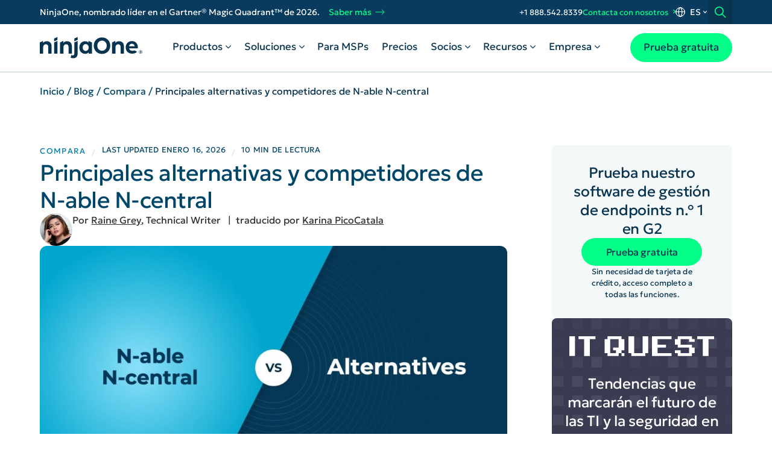

--- FILE ---
content_type: text/html; charset=UTF-8
request_url: https://www.ninjaone.com/es/blog/alternativas-a-n-able/
body_size: 88892
content:
<!DOCTYPE html><html lang="es-ES" prefix="og: https://ogp.me/ns#"><head><script>var gform;gform||(document.addEventListener("gform_main_scripts_loaded",(function(){gform.scriptsLoaded=!0})),document.addEventListener("gform/theme/scripts_loaded",(function(){gform.themeScriptsLoaded=!0})),window.addEventListener("DOMContentLoaded",(function(){gform.domLoaded=!0})),gform={domLoaded:!1,scriptsLoaded:!1,themeScriptsLoaded:!1,isFormEditor:()=>"function"==typeof InitializeEditor,callIfLoaded:function(o){return!(!gform.domLoaded||!gform.scriptsLoaded||!gform.themeScriptsLoaded&&!gform.isFormEditor()||(gform.isFormEditor()&&console.warn("The use of gform.initializeOnLoaded() is deprecated in the form editor context and will be removed in Gravity Forms 3.1."),o(),0))},initializeOnLoaded:function(o){gform.callIfLoaded(o)||(document.addEventListener("gform_main_scripts_loaded",(()=>{gform.scriptsLoaded=!0,gform.callIfLoaded(o)})),document.addEventListener("gform/theme/scripts_loaded",(()=>{gform.themeScriptsLoaded=!0,gform.callIfLoaded(o)})),window.addEventListener("DOMContentLoaded",(()=>{gform.domLoaded=!0,gform.callIfLoaded(o)})))},hooks:{action:{},filter:{}},addAction:function(o,r,e,t){gform.addHook("action",o,r,e,t)},addFilter:function(o,r,e,t){gform.addHook("filter",o,r,e,t)},doAction:function(o){gform.doHook("action",o,arguments)},applyFilters:function(o){return gform.doHook("filter",o,arguments)},removeAction:function(o,r){gform.removeHook("action",o,r)},removeFilter:function(o,r,e){gform.removeHook("filter",o,r,e)},addHook:function(o,r,e,t,n){null==gform.hooks[o][r]&&(gform.hooks[o][r]=[]);var d=gform.hooks[o][r];null==n&&(n=r+"_"+d.length),gform.hooks[o][r].push({tag:n,callable:e,priority:t=null==t?10:t})},doHook:function(o,r,e){var t;if(e=Array.prototype.slice.call(e,1),null!=gform.hooks[o][r]&&((r=gform.hooks[o][r]).sort((function(o,r){return o.priority-r.priority})),r.forEach((function(r){"function"!=typeof(t=r.callable)&&(t=window[t]),"action"==o?t.apply(null,e):e[0]=t.apply(null,e)}))),"filter"==o)return e[0]},removeHook:function(o,r,e,t){var n;null!=gform.hooks[o][r]&&(n=(n=gform.hooks[o][r]).filter((function(o,r,n){return!!(null!=t&&t!=o.tag||null!=e&&e!=o.priority)})),gform.hooks[o][r]=n)}});</script><link rel="alternate" hreflang="en" href="https://www.ninjaone.com/blog/alternatives-to-n-able/"><link rel="alternate" hreflang="de" href="https://www.ninjaone.com/de/blog/alternativen-zu-n-able/"><link rel="alternate" hreflang="fr" href="https://www.ninjaone.com/fr/blog/alternatives-a-n-able/"><link rel="alternate" hreflang="es" href="https://www.ninjaone.com/es/blog/alternativas-a-n-able/"><link rel="alternate" hreflang="it" href="https://www.ninjaone.com/it/blog/alternative-a-n-able/"><link rel="alternate" hreflang="sv" href="https://www.ninjaone.com/sv/blog/alternativ-till-n-able/"><link rel="alternate" hreflang="x-default" href="https://www.ninjaone.com/blog/alternatives-to-n-able/"><!-- head-scripts-start --><meta charset="UTF-8"> <meta name="viewport" content="width=device-width, initial-scale=1"> <meta name="seobility" content="9bcb69f74ba6cbb4f5b62e3d54ea8abc"> <meta name="facebook-domain-verification" content="h1zkh6hcjg4jwlxcew5nj6pq2otmvh" /> <meta name="norton-safeweb-site-verification" content="q4to1oldtugoi9f3rmqs65f5arfmhpkikja3ic2845ksb2ctlkhwangpb15arj7-3758iepmsux0broi9rqy3xldrwkbibu7616izfozi2gfwlna2gudsix9dc74mu3n" /> <link rel="profile" href="https://gmpg.org/xfn/11"> <link id="optimizely-preconnect" rel="preconnect" href="https://cdn.optimizely.com" /> <script id="optimizely-script" data-ot-ignore src="https://cdn.optimizely.com/js/5248840664612864.js"></script> <!-- Google Tag Manager --> <script id="gtm-script" data-cfasync="false"> (function(w, d, s, l, i) { w[l] = w[l] || []; w[l].push({ 'gtm.start': new Date().getTime(), event: 'gtm.js' }); var f = d.getElementsByTagName(s)[0], j = d.createElement(s), dl = l != 'dataLayer' ? '&l=' + l : ''; j.async = true; j.src = 'https://www.googletagmanager.com/gtm.js?id=' + i + dl; f.parentNode.insertBefore(j, f); })(window, document, 'script', 'dataLayer', 'GTM-56RZ375'); </script> <!-- End Google Tag Manager --> <!-- Google Consent Mode --> <script id="google-consent-mode" type="text/javascript"> /* Define dataLayer and the gtag function. */ window.dataLayer = window.dataLayer || []; function gtag() { dataLayer.push(arguments); } /* EU set to denied */ gtag('consent', 'default', { 'ad_storage': 'denied', 'analytics_storage': 'denied', 'functionality_storage': 'denied', 'personalization_storage': 'denied', 'security_storage': "denied", 'ad_user_data': 'denied', 'ad_personalization': 'denied', 'wait_for_update': 500, 'region': ['AT', 'BE', 'BG', 'HR', 'CY', 'CZ', 'DK', 'EE', 'FI', 'FR', 'DE', 'GR', 'HU', 'IE', 'IT', 'LV', 'LT', 'LU', 'MT', 'NL', 'PL', 'PT', 'RO', 'SK', 'SI', 'ES', 'SE', 'GI', 'CH'] }); gtag('consent', 'default', { 'ad_storage': 'granted', 'analytics_storage': 'granted', 'functionality_storage': 'granted', 'personalization_storage': 'granted', 'security_storage': 'granted', 'ad_user_data': 'granted', 'ad_personalization': 'granted', }); /* End Google Consent Mode */ </script> <script id="onetrust-auto-block" type="text/javascript" src="https://www.ninjaone.com/wp-content/themes/ninjaone/js/vendor/OtAutoBlock.js"></script> <!-- <script id="onetrust-stub" src="https://cdn.cookielaw.org/scripttemplates/otSDKStub.js" data-document-language="true" type="text/javascript" charset="UTF-8" data-domain-script="0b7d0040-8460-407a-a675-6439ac65d3b1"></script> --> <script src="https://cdn.cookielaw.org/scripttemplates/otSDKStub.js" data-document-language="true" type="text/javascript" charset="UTF-8" data-domain-script="01992f5e-08a1-7655-89fb-d59fb3070006"></script> <script id="onetrust-inline" type="text/javascript"> /* function to pull cookie value */ function getCookie(name) { var value = "; " + document.cookie; var parts = value.split("; " + name + "="); if (parts.length == 2) return parts.pop().split(";").shift(); } function OptanonWrapper() { var OABCcookieName = "OptanonAlertBoxClosed"; var bannerAcceptBtn = document.getElementById("onetrust-accept-btn-handler"); var pcAllowAllBtn = document.getElementById("accept-recommended-btn-handler"); var pcSaveBtn = document.getElementsByClassName("save-preference-btn-handler onetrust-close-btn-handler")[0]; var OABCcookie = getCookie(OABCcookieName); /* IF logic needed here because ot-banner-sdk DIV is not injected on page loads if banner is not exposed */ if (!OABCcookie && bannerAcceptBtn) { bannerAcceptBtn.addEventListener('click', function() { location.reload(); }); } if (pcAllowAllBtn) pcAllowAllBtn.addEventListener('click', function() { location.reload(); }); if (pcSaveBtn) { pcSaveBtn.addEventListener('click', function() { setTimeout(() => { location.reload(); }, 1000) /* quick timeout so that the consent receipt can be sent and the cookie can be updated */ }); } } function detectBlockedResource(url) { fetch(url, { mode: "no-cors" }) .then(() => { }) .catch((error) => { console.warn(`The resource at ${url} was blocked:`, error); handleContentBlocking(url); }); } function handleContentBlocking(url) { console.log(`Handling content blocking for: ${url}`); const button = document.getElementById("ot-sdk-btn"); if (button) { button.remove(); } } detectBlockedResource("https://cdn.cookielaw.org/scripttemplates/otSDKStub.js"); </script> <script id="optanon-category-C0001" type="text/javascript" class="optanon-category-C0001"> var anonTrackStatus = { withSessionTracking: true } </script> <script id="optanon-category-C0002" type="text/javascript" class="optanon-category-C0002"> anonTrackStatus = false; </script> <script data-ot-ignore id="ninja-star" type="text/javascript" async=1> ; (function(p, l, o, w, i, n, g) { if (!p[i]) { p.GlobalSnowplowNamespace = p.GlobalSnowplowNamespace || []; p.GlobalSnowplowNamespace.push(i); p[i] = function() { (p[i].q = p[i].q || []).push(arguments) }; p[i].q = p[i].q || []; n = l.createElement(o); g = l.getElementsByTagName(o)[0]; n.async = 1; n.src = w; g.parentNode.insertBefore(n, g) } }(window, document, "script", "https://www.ninjaone.com/wp-content/themes/ninjaone/js/vendor/ninja-star.js", "snowplow")); </script> <script data-ot-ignore id="new-tracker" type="text/javascript" async=1> var appIdEnv = ''; var env = document.location.hostname; switch (env) { case 'www.ninjaone.com': appIdEnv = 'ninja-prod'; break; case 'dev.ninjaone.com': /* need dev env hostname */ appIdEnv = 'ninja-dev'; break; case 'ninjastage2.wpengine.com': /* need staging env hostname */ appIdEnv = 'ninja-staging'; break; default: appIdEnv = 'unknown' } /* Tracker Init */ window.snowplow('newTracker', 'ninjaStar', 'c.ninjaone.com', { appId: appIdEnv, platform: 'web', postPath: '/com.ninjaone/dd0', discoverRootDomain: true, anonymousTracking: anonTrackStatus, crossDomainLinker: function(linkElement) { return ( linkElement.hostname !== location.hostname && (linkElement.hostname === 'go.ninjaone.com') ) }, }); /* page ping call */ window.snowplow('enableActivityTracking', { minimumVisitLength: 30, heartbeatDelay: 10 }); /* pageview function call */ document.addEventListener('DOMContentLoaded', () => { window.snowplow('trackPageView', { context: [{ schema: "iglu:com.ninjaone/page_view_data/jsonschema/1-0-0", data: { aeoOptimized: document.querySelector('[name="search-aeo"]')?.content ?? null, ctaType: document.querySelector('[name="cta-type"]')?.content ?? null, pageType: document.querySelector('[name="page-type"]')?.content ?? null, productType: document.querySelector('[name="product-type"]')?.content ?? null, seoLane: document.querySelector('[name="page-lane"]')?.content ?? null, seoRefresh: document.querySelector('[name="search-refresh"]')?.content ?? null } }, ] }); }); window.snowplow('addPlugin', "https://cdn.jsdelivr.net/npm/@snowplow/browser-plugin-form-tracking@latest/dist/index.umd.min.js", ["snowplowFormTracking", "FormTrackingPlugin"] ); window.snowplow('enableFormTracking'); /* subscribing to specific event types */ snowplow('enableFormTracking', { options: { events: ['submit_form'] }, }); /* Initialize form tracking after popup opens */ window.addEventListener('elementor/popup/show', function(event) { setTimeout(function() { const popups = document.querySelectorAll('[data-elementor-type="popup"]'); popups.forEach(popup => { const form = popup.querySelector('form'); if (form) { if (typeof snowplow === 'function') { try { snowplow('enableFormTracking', { options: { events: ['submit_form'], } }); console.log('Form tracking enabled for form ID:', form.id); } catch (e) { console.error('Error enabling form tracking:', e); } } } }); }, 1000); }); window.snowplow('addPlugin', "https://cdn.jsdelivr.net/npm/@snowplow/browser-plugin-link-click-tracking@latest/dist/index.umd.min.js", ["snowplowLinkClickTracking", "LinkClickTrackingPlugin"] ); window.snowplow('enableLinkClickTracking', { trackContent: true }); window.snowplow( 'addPlugin', 'https://cdn.jsdelivr.net/npm/@snowplow/browser-plugin-button-click-tracking@latest/dist/index.umd.min.js', ['snowplowButtonClickTracking', 'ButtonClickTrackingPlugin'] ); window.snowplow('enableButtonClickTracking'); window.snowplow( 'addPlugin', 'https://cdn.jsdelivr.net/npm/@snowplow/browser-plugin-media-tracking@latest/dist/index.umd.min.js', ["snowplowMediaTracking", "MediaTrackingPlugin"] ); const sessionId = crypto.randomUUID(); /* Select all video elements and ensure they have unique IDs */ document.querySelectorAll('video').forEach((video, index) => { if (!video.id) { video.id = `tracked-video-${index}`; } window.snowplow('startHtml5MediaTracking', { id: sessionId, video: video.id, }); }); window.snowplow( 'addPlugin', 'https://cdn.jsdelivr.net/npm/@snowplow/browser-plugin-youtube-tracking@latest/dist/index.umd.min.js', ['snowplowYouTubeTracking', 'YouTubeTrackingPlugin'] ); /* Select all YouTube iframes and assign IDs if missing */ document.addEventListener('load', () => { document.querySelectorAll('iframe[src*="youtube.com/embed"]').forEach((iframe, index) => { if (!iframe.id) { iframe.id = `yt-player-${index}`; } window.snowplow('startYouTubeTracking', { id: sessionId, video: iframe.id }); }); }); window.snowplow( 'addPlugin', 'https://cdn.jsdelivr.net/npm/@snowplow/browser-plugin-vimeo-tracking@latest/dist/index.umd.min.js', ['snowplowVimeoTracking', 'VimeoTrackingPlugin'] ); window.addEventListener('load', () => { document.querySelectorAll('iframe[src*="player.vimeo.com"]').forEach((iframe, index) => { window.snowplow('startVimeoTracking', { id: sessionId, video: iframe }); }); }); /* Function to retrieve Snowplow domain_sessionid */ if (typeof getSnowplowUID !== "function") { function getSnowplowUID() { const match = document.cookie.match(/_sp_id\.[a-f0-9]+=([^;]*)/); return match ? decodeURIComponent(match[1]).split('.')[0] : null; } } //# sourceURL=snowplow-init.js </script> <script id="meta-pixel" type="text/javascript" class="optanon-category-C0004"> window.addEventListener('load', () => { ! function(f, b, e, v, n, t, s) { if (f.fbq) return; n = f.fbq = function() { n.callMethod ? n.callMethod.apply(n, arguments) : n.queue.push(arguments) }; if (!f._fbq) f._fbq = n; n.push = n; n.loaded = !0; n.version = '2.0'; n.queue = []; t = b.createElement(e); t.async = !0; t.src = v; s = b.getElementsByTagName(e)[0]; s.parentNode.insertBefore(t, s) }(window, document, 'script', 'https://connect.facebook.net/en_US/fbevents.js'); fbq('init', '148315452373934'); fbq('track', 'PageView'); var currentURL = window.location.href; if (currentURL.indexOf('thankyou') !== -1 || currentURL.indexOf('thank-you') !== -1) { fbq('track', 'Lead'); } }); </script> <!-- Twitter conversion tracking base code --> <script> ! function(e, t, n, s, u, a) { e.twq || (s = e.twq = function() { s.exe ? s.exe.apply(s, arguments) : s.queue.push(arguments); }, s.version = '1.1', s.queue = [], u = t.createElement(n), u.async = !0, u.src = 'https://static.ads-twitter.com/uwt.js', a = t.getElementsByTagName(n)[0], a.parentNode.insertBefore(u, a)) }(window, document, 'script'); twq('config', 'nykc4'); </script> <!-- End Twitter conversion tracking base code --> <script id="reddit-script" class="optanon-category-C0004"> window.addEventListener('load', () => { ! function(w, d) { if (!w.rdt) { var p = w.rdt = function() { p.sendEvent ? p.sendEvent.apply(p, arguments) : p.callQueue.push(arguments) }; p.callQueue = []; var t = d.createElement("script"); t.src = "https://www.redditstatic.com/ads/pixel.js", t.async = !0; var s = d.getElementsByTagName("script")[0]; s.parentNode.insertBefore(t, s) } }(window, document); rdt('init', 't2_37e2wy7e'); rdt('track', 'PageVisit'); var currentURL = window.location.href; if (currentURL.indexOf('thankyou') !== -1 || currentURL.indexOf('thank-you') !== -1) { rdt('track', 'Lead'); } }); </script> <script id="linkedin-tag" type="text/javascript" class="optanon-category-C0004"> _linkedin_partner_id = "417732"; window._linkedin_data_partner_ids = window._linkedin_data_partner_ids || []; window._linkedin_data_partner_ids.push(_linkedin_partner_id); </script> <script id="linkedin-init" type="text/javascript" class="optanon-category-C0004"> window.addEventListener('load', () => { (function(l) { if (!l) { window.lintrk = function(a, b) { window.lintrk.q.push([a, b]) }; window.lintrk.q = [] } var s = document.getElementsByTagName("script")[0]; var b = document.createElement("script"); b.type = "text/javascript"; b.async = true; b.src = "https://snap.licdn.com/li.lms-analytics/insight.min.js"; s.parentNode.insertBefore(b, s); })(window.lintrk); }); </script> <script id="SixSenseWebTag" src="https://j.6sc.co/j/ba2cc980-7a3a-47c9-86f5-ab32f11923b6.js" defer class="optanon-category-C0004"></script> <script id="qualified-script" type="text/javascript"> function qualifiedInit() { (function(w, q) { w['QualifiedObject'] = q; w[q] = w[q] || function() { (w[q].q = w[q].q || []).push(arguments) }; })(window, 'qualified'); const qualifiedScriptEl = document.createElement('script'); qualifiedScriptEl.src = 'https://js.qualified.com/qualified.js?token=zjd77t3Vb9YRHn5x'; document.head.appendChild(qualifiedScriptEl); } if (window.requestIdleCallback) { window.requestIdleCallback(qualifiedInit); } else { window.requestAnimationFrame(qualifiedInit); } //# sourceURL=qualified-init.js </script> <script data-ot-ignore id="pardot-tag" type="text/javascript"> /* Pardot Tag */ piAId = '653283'; piCId = '21957'; piHostname = 'go.ninjaone.com'; (function() { function async_load() { var s = document.createElement('script'); s.type = 'text/javascript'; s.src = ('https:' == document.location.protocol ? 'https://' : 'http://') + piHostname + '/pd.js'; var c = document.getElementsByTagName('script')[0]; c.parentNode.insertBefore(s, c); } if (window.attachEvent) { window.attachEvent('onload', async_load); } else { window.addEventListener('load', async_load, false); } })(); </script> <script id="salesloft-tag" type="text/javascript" class="optanon-category-C0002"> window.addEventListener('load', () => { setTimeout(function() { (function(i, s, o, g, r, a, m) { i['SLScoutObject'] = r; i[r] = i[r] || function() { (i[r].q = i[r].q || []).push(arguments) }, i[r].l = 1 * new Date(); a = s.createElement(o), m = s.getElementsByTagName(o)[0]; a.async = 1; a.src = g; m.parentNode.insertBefore(a, m) })(window, document, 'script', 'https://scout-cdn.salesloft.com/sl.js', 'slscout'); slscout(["init", "eyJ0eXAiOiJKV1QiLCJhbGciOiJIUzI1NiJ9.eyJ0IjoxMTY0Nn0.b1f_FihBNbm0a2vLXD2jnAq9KyOod_ts8_sI8jhqnDE"]); }, 3500); }); </script> <script data-ot-ignore id="partnerstack-tag" type='text/javascript'> const searchString = document.location.search; const urlSearchParams = new URLSearchParams(searchString); const partnerStackClickID = urlSearchParams.get('ps_xid'); const partnerKey = urlSearchParams.get('ps_partner_key'); if (partnerStackClickID !== null) { sessionStorage.setItem('partnerStackClickID', partnerStackClickID); } if (partnerKey !== null) { sessionStorage.setItem('partnerKey', partnerKey); } async function sendConversionRequest() { var currentURL = window.location.href; if (currentURL.indexOf('thankyou') === -1 && currentURL.indexOf('thank-you') === -1) { return false; } const fullName = Cookies.get('psFullName'); const visitorEmail = Cookies.get('psEmail'); const xid = sessionStorage.getItem('partnerStackClickID'); if (!xid || fullName == undefined || visitorEmail == undefined) { return; } try { const response = await fetch('https://www.ninjaone.com/es/wp-json/ninjaone/partnerstack/track', { method: 'POST', headers: { 'Content-Type': 'application/json' }, body: JSON.stringify({ email: visitorEmail, name: fullName, user_agent: navigator.userAgent, xid: xid }) }); if (!response.ok) { throw new Error('Network response was not ok'); } Cookies.remove('psFullName'); Cookies.remove('psEmail'); sessionStorage.removeItem('partnerStackClickID'); sessionStorage.removeItem('partnerKey'); } catch (error) { console.error("Error sending conversion request:", error); } document.removeEventListener('DOMContentLoaded', sendConversionRequest); } document.addEventListener("DOMContentLoaded", sendConversionRequest); //# sourceURL=partnerstack-init.js </script> <script data-ot-ignore id="impactcom" type="text/javascript"> (function(a, b, c, d, e, f, g) { e['ire_o'] = c; e[c] = e[c] || function() { (e[c].a = e[c].a || []).push(arguments) }; f = d.createElement(b); g = d.getElementsByTagName(b)[0]; f.async = 1; f.src = a; g.parentNode.insertBefore(f, g); })('https://utt.impactcdn.com/A5659975-327a-4788-b0a5-b5fbbcf6bbfa1.js', 'script', 'ire', document, window); </script> <script id="amazon-prime" class="optanon-category-C0002"> ! function(w, d, s, t, a) { if (w.amzn) return; w.amzn = a = function() { w.amzn.q.push([arguments, (new Date).getTime()]) }; a.q = []; a.version = "0.0"; s = d.createElement("script"); s.src = "https://c.amazon-adsystem.com/aat/amzn.js"; s.id = "amzn-pixel"; s.async = true; t = d.getElementsByTagName("script")[0]; t.parentNode.insertBefore(s, t) }(window, document); amzn("setRegion", "NA"); amzn("addTag", "ae341fd1-f4a6-4fe5-a221-42bd02f7511a"); amzn("trackEvent", "PageView"); </script> <script id="spotify" class="optanon-category-C0002"> (function(w, d) { var id = 'spdt-capture', n = 'script'; if (!d.getElementById(id)) { w.spdt = w.spdt || function() { (w.spdt.q = w.spdt.q || []).push(arguments); }; var e = d.createElement(n); e.id = id; e.async = 1; e.src = 'https://pixel.byspotify.com/ping.min.js'; var s = d.getElementsByTagName(n)[0]; s.parentNode.insertBefore(e, s); } w.spdt('conf', { key: 'e9375643d5ba44899dcf14f517964db4' }); w.spdt('alias', { id: getSnowplowUID() }); w.spdt('view'); })(window, document); </script> <script type="text/javascript" class="optanon-category-C0004"> (function(j, u, k, e, b, o, x) { j["pfObject"] = b; j[b] = j[b] || function() { (j[b].q = j[b].q || []).push(arguments) }, j[b].l = 1 * new Date(); o = u.createElement(k), x = u.getElementsByTagName(k)[0]; o.async = 1; o.src = e; x.parentNode.insertBefore(o, x) })(window, document, 'script', 'https://cdn-app.pathfactory.com/production/jukebox-lite/current/jukebox.js', "pf"); pf('create', 'LB-7DD91342-11241'); </script> <script src="https://cdn-app.pathfactory.com/libraries/overlay/overlay.js" async></script> <link href="https://cdn-app.pathfactory.com/libraries/overlay/overlay.css" rel="stylesheet" type="text/css" /> <script id="userled-sdk-snippet" data-cfasync="false" class="optanon-category-C0004"> window.userledSettings = { app_id: "be887c71-b822-4e1b-b7c1-9a82a7de69bc", region: "us-east-1" }, window.userledSnippetTs = (new Date).getTime(), (function() { if (!window.Userled) { window.Userled = function() { return e.call(arguments) }; var e = window.Userled; e.call = function(n) { return new Promise(function(i, d) { e.queue.push([].concat.apply([i, d], n)) }) }, e.queue = [], e.snippetVersion = "4.0.0", window.Userled("page") } })(); </script> <script id="userled-sdk" type="module" src=https://sdk.userledclient.io?appId=be887c71-b822-4e1b-b7c1-9a82a7de69bc&snippetVersion=4.0.0 data-cfasync="false" class="optanon-category-C0004"></script> <style> a, button { touch-action: manipulation; } /* Added 8/20/25 */ .orange-button a.button { background: var(--c-bright-green-1); border-color: var(--c-bright-green-1); border-style: solid; border-width: 1px 1px 1px 1px; color: var(--c-dark-blue-3) !important; line-height: 1; text-decoration: none !important; transition: all .3s; display: inline-block; } </style><!-- head-scripts-end --> <title>Alternativas y competidores de N-able N-central - NinjaOne</title><meta name="description" content="Esta es una guía sobre las tres mejores alternativas a N-able N-central, basada en reseñas reales de sitios de reseñas líderes como G2 y Capterra."><meta name="robots" content="follow, index, max-snippet:-1, max-video-preview:-1, max-image-preview:large"><link rel="canonical" href="https://www.ninjaone.com/es/blog/alternativas-a-n-able/"><meta property="og:locale" content="es_ES"><meta property="og:type" content="article"><meta property="og:title" content="Alternativas y competidores de N-able N-central - NinjaOne"><meta property="og:description" content="Esta es una guía sobre las tres mejores alternativas a N-able N-central, basada en reseñas reales de sitios de reseñas líderes como G2 y Capterra."><meta property="og:url" content="https://www.ninjaone.com/es/blog/alternativas-a-n-able/"><meta property="og:site_name" content="NinjaOne"><meta property="article:publisher" content="https://www.facebook.com/NinjaOne.Official"><meta property="article:section" content="Compara"><meta property="og:updated_time" content="2026-01-16T12:43:19+00:00"><meta property="og:image" content="https://www.ninjaone.com/wp-content/uploads/2024/05/N-able-Alternatives.jpg"><meta property="og:image:secure_url" content="https://www.ninjaone.com/wp-content/uploads/2024/05/N-able-Alternatives.jpg"><meta property="og:image:width" content="1200"><meta property="og:image:height" content="627"><meta property="og:image:alt" content="N-able N-central Alternativas imagen destacada"><meta property="og:image:type" content="image/jpeg"><meta property="article:modified_time" content="2026-01-16T12:43:19+00:00"><meta name="twitter:card" content="summary_large_image"><meta name="twitter:title" content="Alternativas y competidores de N-able N-central - NinjaOne"><meta name="twitter:description" content="Esta es una guía sobre las tres mejores alternativas a N-able N-central, basada en reseñas reales de sitios de reseñas líderes como G2 y Capterra."><meta name="twitter:site" content="@ninjaone"><meta name="twitter:creator" content="@ninjaone"><meta name="twitter:image" content="https://www.ninjaone.com/wp-content/uploads/2024/05/N-able-Alternatives.jpg"><meta name="twitter:label1" content="Escrito por"><meta name="twitter:data1" content="Raine Grey"><meta name="twitter:label2" content="Tiempo de lectura"><meta name="twitter:data2" content="9 minuto"><script type="application/ld+json" class="rank-math-schema-pro">{"@context":"https://schema.org","@graph":[{"@type":"Organization","@id":"https://www.ninjaone.com/es/#organization/","name":"NinjaOne","url":"https://www.ninjaone.com","sameAs":["https://www.facebook.com/NinjaOne.Official","https://twitter.com/ninjaone"],"logo":{"@type":"ImageObject","@id":"https://www.ninjaone.com/es/#logo/","url":"https://www.ninjaone.com/wp-content/uploads/2023/11/ninjaone-social.jpg","contentUrl":"https://www.ninjaone.com/wp-content/uploads/2023/11/ninjaone-social.jpg","caption":"NinjaOne","inLanguage":"es","width":"1194","height":"627"}},{"@type":"WebSite","@id":"https://www.ninjaone.com/es/#website/","url":"https://www.ninjaone.com/es/","name":"NinjaOne","publisher":{"@id":"https://www.ninjaone.com/es/#organization/"},"inLanguage":"es"},{"@type":"ImageObject","@id":"https://www.ninjaone.com/wp-content/uploads/2024/05/N-able-Alternatives.jpg","url":"https://www.ninjaone.com/wp-content/uploads/2024/05/N-able-Alternatives.jpg","width":"1200","height":"627","caption":"N-able N-central Alternativas imagen destacada","inLanguage":"es"},{"@type":"BreadcrumbList","@id":"https://www.ninjaone.com/es/blog/alternativas-a-n-able/#breadcrumb","itemListElement":[{"@type":"ListItem","position":"1","item":{"@id":"https://www.ninjaone.com/es/","name":"Inicio"}},{"@type":"ListItem","position":"2","item":{"@id":"https://www.ninjaone.com/es/blog/","name":"Blog"}},{"@type":"ListItem","position":"3","item":{"@id":"https://www.ninjaone.com/es/blog/category/comparar/","name":"Compara"}},{"@type":"ListItem","position":"4","item":{"@id":"https://www.ninjaone.com/es/blog/alternativas-a-n-able/","name":"Principales alternativas y competidores de N-able N-central"}}]},{"@type":"WebPage","@id":"https://www.ninjaone.com/es/blog/alternativas-a-n-able/#webpage","url":"https://www.ninjaone.com/es/blog/alternativas-a-n-able/","name":"Alternativas y competidores de N-able N-central - NinjaOne","dateModified":"2026-01-16T12:43:19+00:00","isPartOf":{"@id":"https://www.ninjaone.com/es/#website/"},"primaryImageOfPage":{"@id":"https://www.ninjaone.com/wp-content/uploads/2024/05/N-able-Alternatives.jpg"},"inLanguage":"es","breadcrumb":{"@id":"https://www.ninjaone.com/es/blog/alternativas-a-n-able/#breadcrumb"}},{"@type":"Person","@id":"https://www.ninjaone.com/es/author/raine-grey/","name":"Raine Grey","url":"https://www.ninjaone.com/es/author/raine-grey/","image":{"@type":"ImageObject","@id":"https://www.ninjaone.com/wp-content/uploads/2024/02/cropped-GREY-RAINE-MARIE-Raine-Grey-96x96.jpg","url":"https://www.ninjaone.com/wp-content/uploads/2024/02/cropped-GREY-RAINE-MARIE-Raine-Grey-96x96.jpg","caption":"Raine Grey","inLanguage":"es"},"worksFor":{"@id":"https://www.ninjaone.com/es/#organization/"}},{"@type":"BlogPosting","headline":"Alternativas y competidores de N-able N-central - NinjaOne","keywords":"n-able","dateModified":"2026-01-16T12:43:19+00:00","articleSection":"Compara","author":{"@id":"https://www.ninjaone.com/es/author/raine-grey/","name":"Raine Grey","@type":"Person","url":"https://www.ninjaone.com/es/author/raine-grey/","jobTitle":"Technical Writer"},"publisher":{"@id":"https://www.ninjaone.com/es/#organization/"},"description":"Esta es una guía sobre las tres mejores alternativas a N-able N-central, basada en reseñas reales de sitios de reseñas líderes como G2 y Capterra.","name":"Alternativas y competidores de N-able N-central - NinjaOne","@id":"https://www.ninjaone.com/es/blog/alternativas-a-n-able/#richSnippet","isPartOf":{"@id":"https://www.ninjaone.com/es/blog/alternativas-a-n-able/#webpage"},"image":{"@id":"https://www.ninjaone.com/wp-content/uploads/2024/05/N-able-Alternatives.jpg"},"inLanguage":"es","mainEntityOfPage":{"@id":"https://www.ninjaone.com/es/blog/alternativas-a-n-able/#webpage"}}]}</script><link rel="alternate" type="application/rss+xml" title="NinjaOne » Feed" href="/es/feed/"><link rel="alternate" type="application/rss+xml" title="NinjaOne » Feed de los comentarios" href="/es/comments/feed/"><script id="wpml-cookie-js-extra">var wpml_cookies={"wp-wpml_current_language":{value:"es",expires:1,path:"/"}};wpml_cookies={"wp-wpml_current_language":{value:"es",expires:1,path:"/"}};</script><script data-ot-ignore="" src="https://www.ninjaone.com/wp-content/plugins/sitepress-multilingual-cms/res/js/cookies/language-cookie.js?ver=473900" id="wpml-cookie-js" defer="" data-wp-strategy="defer"></script><script data-ot-ignore="" src="https://www.ninjaone.com/wp-includes/js/jquery/jquery.min.js?ver=3.7.1" id="jquery-core-js"></script><script data-ot-ignore="" src="https://www.ninjaone.com/wp-content/themes/ninjaone/wpml/templates/language-switchers/legacy-dropdown/script.min.js?ver=1" id="wpml-ls-wpml-legacy-dropdown-0-js"></script><script data-ot-ignore="" src="https://www.ninjaone.com/wp-content/themes/ninjaone/js/theme-color-meta-override.js?ver=6.8.3" id="theme-color-js"></script><script data-ot-ignore="" src="https://www.ninjaone.com/wp-content/themes/ninjaone/js/single-post.js?ver=1.0.1" id="single-post-js"></script><script data-ot-ignore="" src="https://www.ninjaone.com/wp-content/themes/ninjaone/js/script-terms.js?ver=1.0.4" id="script-terms-js"></script><link rel="https://api.w.org/" href="/es/wp-json/"><link rel="alternate" title="JSON" type="application/json" href="/es/wp-json/wp/v2/posts/225267"><meta name="generator" content="WPML ver:4.7.3 stt:37,1,4,3,27,28,42,2,50;"><meta name="generator" content="Elementor 3.29.2; features: e_font_icon_svg, e_local_google_fonts; settings: css_print_method-external, google_font-enabled, font_display-swap"><link rel="preconnect" href="https://mlfk3cv5yvnx.i.optimole.com" crossorigin=""><link rel="dns-prefetch" href="//mlfk3cv5yvnx.i.optimole.com"><link rel="preconnect" href="https://www.ninjaone.com"><link rel="dns-prefetch" href="//www.ninjaone.com"><meta name="page-type" content="blog"><meta name="product-type" content="comp"><meta name="page-lane" content="moncon"><meta name="theme-color" content="#eafdf4"><link rel="icon" href="/wp-content/uploads/2024/10/favicon-2024-150x150.png" sizes="32x32"><link rel="icon" href="/wp-content/uploads/2024/10/favicon-2024-300x300.png" sizes="192x192"><link rel="apple-touch-icon" href="/wp-content/uploads/2024/10/favicon-2024-300x300.png"><meta name="msapplication-TileImage" content="https://www.ninjaone.com/wp-content/uploads/2024/10/favicon-2024-300x300.png"><style data-js="main-css">img:is([sizes=auto i]){contain-intrinsic-size:3000px 1500px}.orange-button a.button{display:inline-block}:root{--c-blue-0:#55ebff;--c-blue-1:#007da5;--c-blue-2:#004668;--c-blue-3:#053856;--c-blue-4:#09344f;--c-blue-5:#0d2d44;--c-blue-6:#122c3d;--c-blue-bc:#bccad4;--c-bright-green-1:#04ff88;--c-button-hover:#48e275;--c-dark-blue-1:#122c3d;--c-dark-blue-2:#0d2d44;--c-dark-blue-3:#09344f;--c-dark-blue-4:#053856;--c-dark-blue-5:#093b5f;--c-gray-76:#767676;--c-gray-af:#afafaf;--c-gray-e4:#e4e4e4;--c-green-dark:#068444;--c-green-med:#00aa5f;--c-light-0:#f9fbfb;--c-light-1:#f4f8f8;--c-light-2:#e9eded;--c-light-3:#dfe3e3;--c-light-4:#dfe3e3;--c-light-blue-1:#55ebff;--c-light-white-1:#f4f8f8;--c-light-white-2:#f8fcfc;--c-light-white-3:#f8f8f6;--c-light-white-4:#fafaf8;--c-medium-blue-1:#004668;--c-medium-blue-2:#007da5;--c-secondary-button:#f8f9f9;--c-secondary-button-hover:#d6d6d6;--c-vivid-green-0:#04ff88;--c-white-0:#fff;--section-label-c:var(--c-blue-2);--section-label-m-b:16px;--section-label-p-b:16px;--site-width:1400px;--space-2xl:clamp(4rem,3.6371rem + 1.6129vw,5.25rem);--space-2xl-3xl:clamp(4rem,2.875rem + 5vw,7.875rem);--space-2xs:clamp(0.5rem,0.4456rem + 0.2419vw,0.6875rem);--space-2xs-xs:clamp(0.5rem,0.3548rem + 0.6452vw,1rem);--space-3xl:clamp(6rem,5.4556rem + 2.4194vw,7.875rem);--space-3xs-2xs:clamp(0.25rem,0.123rem + 0.5645vw,0.6875rem);--space-button-bottom:clamp(0.75rem,0.8774rem + 0.3726vw,1.25rem);--space-button-top:clamp(0.875rem,0.7774rem + 0.3226vw,1.125rem);--space-l:clamp(2rem,1.8185rem + 0.8065vw,2.625rem);--space-l-xl:clamp(2rem,1.4375rem + 2.5vw,3.9375rem);--space-m:clamp(1.5rem,1.3548rem + 0.6452vw,2rem);--space-m-l:clamp(1.5rem,1.1734rem + 1.4516vw,2.625rem);--space-s:clamp(1rem,0.9093rem + 0.4032vw,1.3125rem);--space-s-2xl:0;--space-s-l:clamp(1rem,0.5282rem + 2.0968vw,2.625rem);--space-s-m:clamp(1rem,0.7097rem + 1.2903vw,2rem);--space-xl:clamp(3rem,2.7278rem + 1.2097vw,3.9375rem);--space-xl-2xl:clamp(3rem,2.3468rem + 2.9032vw,5.25rem);--space-xs:clamp(0.75rem,0.6774rem + 0.3226vw,1rem);--space-xs-s:clamp(0.75rem,0.5867rem + 0.7258vw,1.3125rem);--step--1:clamp(0.8333rem,0.7704rem + 0.2796vw,1.05rem);--step-0:clamp(1rem,0.9093rem + 0.4032vw,1.3125rem);--step-1:clamp(1.2rem,1.0721rem + 0.5685vw,1.6406rem);--step-2:clamp(1.44rem,1.2627rem + 0.7881vw,2.0508rem);--step-3:clamp(1.728rem,1.4854rem + 1.078vw,2.5635rem);--step-4:clamp(2.0736rem,1.7453rem + 1.459vw,3.2043rem);--step-5:clamp(2.4883rem,2.0479rem + 1.9576vw,4.0054rem);--step-6:clamp(2.986rem,2.3993rem + 2.6075vw,5.0068rem);--space-3xs:clamp(0.25rem,0.2319rem + 0.0806vw,0.3125rem);--step--2:clamp(0.6944rem,0.6522rem + 0.1878vw,0.84rem)}body b,body strong{font-weight:700}a,button{touch-action:manipulation}.elementor-heading-title{--e-global-typography-2b87a35-font-weight:368;--e-global-typography-26d3eeb-font-weight:368;--e-global-typography-49642b0-font-weight:320;--e-global-typography-91178d4-font-weight:380;--e-global-typography-d25e221-font-weight:268;--e-global-typography-d25e221-font-weight:420;--e-global-typography-d1c7878-font-weight:320;--e-global-typography-c8ef6d0-font-weight:420;--e-global-typography-30c0b87-font-weight:320;--e-global-typography-dffdd43-font-weight:480;--e-global-typography-cd3b0bf-font-weight:320;--e-global-typography-131f5c2-font-weight:320;--e-global-typography-a69a4cf-font-weight:520;--e-global-typography-d428b93-font-weight:320;--e-global-typography-3dbe97a-font-weight:320;--e-global-typography-36289bb-font-weight:520;--e-global-typography-f3c1c5f-font-weight:320;--e-global-typography-cefba81-font-weight:320;--e-global-typography-41b58cf-font-weight:520}.elementor-widget-loop-carousel .swiper-pagination-bullets{--dots-horizontal-transform:0}a.elementor-button{font-weight:320!important}.elementor-widget-loop-carousel .swiper-pagination-fraction{color:var(--c-dark-blue-4)!important}[data-js=accordion] [data-js=accordion-panel]{overflow:hidden;transition:height .5s ease}[data-js=accordion-panel]{padding-bottom:0!important;padding-top:0!important}[data-js=accordion-item][data-js-state=active] .e-opened{display:flex!important}[data-js=accordion-item]:not([data-js-state=active]) .e-opened{display:none!important}[data-js=accordion-item]:not([data-js-state=active]) .e-closed{display:flex!important}[data-js=accordion-item][data-js-state=active] .e-closed{display:none!important}.elementor-button-navigation .elementor-button-wrapper .elementor-button,.elementor-button-text .elementor-button-wrapper .elementor-button{color:var(--c-dark-blue-3);line-height:1}.elementor-button-default+.elementor-button-default:not(.all-primary) .elementor-button-wrapper .elementor-button{background-color:var(--c-secondary-button);border:1px solid var(--c-bright-green-1)}.elementor-button-default+.elementor-button-default:not(.all-primary) .elementor-button-wrapper .elementor-button:hover{background-color:var(--c-bright-green-1)}.elementor-button-navigation .elementor-button-wrapper .elementor-button{background:transparent;border-color:var(--c-dark-blue-3)}.elementor-button-navigation .elementor-button-wrapper .elementor-button:hover{background:var(--c-secondary-button)}.elementor-button-text .elementor-button-wrapper .elementor-button{background:transparent;border:none!important;font-weight:520!important}.elementor-button-text .elementor-button-wrapper .elementor-button span.elementor-button-text:after{content:url(/wp-content/themes/ninjaone/images/button-arrow.svg);margin-left:8px;position:absolute;transition:all .35s}.elementor-button-text .elementor-button-wrapper .elementor-button:hover span.elementor-button-text:after{margin-left:14px}.elementor-button-text .elementor-button-wrapper .elementor-button:hover{background:none}body{filter:none!important;opacity:1!important}button{outline:none!important}.iframe-toggle img{display:block;width:100%}button{border:none;border-radius:3px;color:#fff;cursor:pointer;font-size:14px;font-weight:500;height:36px;letter-spacing:.5px;line-height:36px;padding:0 16px;text-align:center;text-decoration:none;transition:color .25s ease-in-out;white-space:nowrap}a.button.script-deploy-cta,button{display:inline-block}.orange-button a.button:hover{background:var(--e-global-color-398e5cc)}.button{border-radius:60px;font-size:clamp(1rem,.9093rem + .4032vw,1.3125rem);font-weight:320;padding:15px 21px}[data-elementor-type=single-post]>div.elementor-element:first-child{margin-top:0}.side-cta-button{background:var(--c-dark-blue-1);height:100vh;left:100%;position:fixed;top:0;transition:all .35s;z-index:999}.side-cta-button .side-cta-link{background:var(--c-bright-green-1);border-radius:2px 0 0 2px;color:var(--c-dark-blue-3)!important;display:flex;flex-flow:wrap;font-size:16px;left:0;line-height:1.2;padding:8px;position:absolute;text-align:center;top:25%;transition:all .35s;white-space:pre-wrap;width:100px}.side-cta-link:hover{background:var(--c-button-hover)}[data-js=side-cta-link][aria-expanded=true]{left:-100px}html[lang=nb-NO] [data-js=side-cta-link][aria-expanded=true]{left:-125px}.sr-only{border:0!important;clip:rect(1px,1px,1px,1px)!important;-webkit-clip-path:inset(50%)!important;clip-path:inset(50%)!important;height:1px!important;margin:-1px!important;overflow:hidden!important;padding:0!important;position:absolute!important;white-space:nowrap!important;width:1px!important}.elementor.elementor .e-con>.elementor-widget.elementor-widget-html{width:100%}.elementor-sticky{color:inherit}.hidden{display:none}.show-for-abtest,body:not([data-js-region~=is-emea]) [data-js-show-for=emea],body:not([data-js-region~=is-north-america]) [data-js-show-for=na],body:not([data-js-region~=is-uk]) [data-js-show-for=uk],body[data-js-country=US]:not([data-js-state=california]) .show-for-ca-us,body[data-js-country=US]:not([data-js-state=california]) [data-js-show-for=ca-us],body[data-js-region~=is-emea] .hide-for-emea,body[data-js-region~=is-emea] [data-js-hide-for=emea],body[data-js-region~=is-ie] .hide-for-ie,body[data-js-region~=is-north-america] .hide-for-na,body[data-js-region~=is-north-america] [data-js-hide-for=na],body[data-js-region~=is-uk] .hide-for-uk,body[data-js-region~=is-uk] [data-js-hide-for=uk]{display:none!important}::-webkit-input-placeholder{color:var(--c-blue-2)}::-moz-placeholder{color:var(--c-blue-2);opacity:1}::-ms-input-placeholder,::-ms-placeholder{color:var(--c-blue-2)}::placeholder{color:var(--c-blue-2);opacity:1}.gfield select{-webkit-appearance:none;appearance:none;background-color:#fff;border:1px solid #e4e4e4;border-radius:4px;color:#2b4259;font-size:16px;min-height:44px;padding:8px 15px}.gform-body fieldset{margin-bottom:0!important}.gform_wrapper .gform_fields{grid-row-gap:20px}.gfield--type-submit,.gform_wrapper .gform_footer{padding-top:4px}.gfield select,.gform_footer input[type=submit],.gform_wrapper .gform-body .gfield input:not([type=checkbox]):not([type=radio]):not([type=submit]){-webkit-appearance:none;appearance:none;background-color:#fff;border:1px solid var(--c-gray-e4);border-radius:8px;color:var(--c-dark-blue-3);font-size:16px;font-weight:200;min-height:44px;padding:11px 20px}.gform_footer input[type=submit],.gform_wrapper .gform-body .gfield input[type=submit]{background-color:var(--c-bright-green-1);border:1px solid var(--c-bright-green-1);border-radius:8px;color:var(--c-dark-blue-4);font-size:var(--step-0);font-weight:320!important;letter-spacing:-.01em;padding:17px 20px 18px;transition:all .35s;width:100%}.gform_footer input[type=submit]:hover,.gform_wrapper .gform-body .gfield input[type=submit]:hover{background-color:var(--c-button-hover);border:1px solid var(--c-button-hover)}.gform-body .gfield select{background:#fff url(/wp-content/themes/ninjaone/images/select-chevron-green.svg) calc(100% - 16px) no-repeat;background-size:16px 16px;color:#2c6792}.gfield_required_text{display:none!important}.gfield_label{color:var(--c-blue-4);font-weight:300!important;margin-bottom:var(--space-2xs)!important}.dark-bg .gfield_label{color:#fff}.gfield label.gfield_consent_label{line-height:1.4;min-height:48px;min-width:calc(100% - 34px)}.gfield--type-consent input{cursor:pointer;left:-7px;opacity:1;position:relative;vertical-align:middle;visibility:hidden}.gfield--type-consent label{cursor:pointer;display:inline-block;font-size:12px!important;margin-left:34px;margin-top:-1.5em;padding-right:10px;vertical-align:middle}.gfield--type-consent input+label:before{background:#fff;border:2px solid #ddd;content:"";display:inline-block;font-size:15px;height:21px;margin-left:-34px;margin-right:10px;padding:0;text-align:center;vertical-align:middle;width:21px}.gfield--type-consent input:checked+label:before{background-color:var(--c-bright-green-1);background-image:url(/wp-content/themes/ninjaone/images/checkmark-white.svg);background-position:50%;background-repeat:no-repeat;border-color:#f4f8fb;color:#fff}[data-js=gform_wrapper] .gform_validation_errors>h2{line-height:1.2!important}div.iframe-toggle+.gform_wrapper:not(.active){height:0;overflow:hidden}.gform_heading{display:none!important}.gform_footer input[type=submit],.gform_wrapper .gform-body .gfield input[type=submit]{flex:1 1 auto;min-width:1px;white-space:normal}[data-js=gform_wrapper] .gform-loader{flex:0 0 auto}.button-wrap a{white-space:nowrap}.orange-button a.button{background:var(--c-bright-green-1);border-color:var(--c-bright-green-1);border-style:solid;border-width:1px;color:var(--c-dark-blue-3)!important;line-height:1;text-align:center;text-decoration:none!important;transition:all .3s}.p-no-margin p{margin:0}button#ot-sdk-btn{line-height:1;padding:9px 20px}#ot-sdk-btn.ot-sdk-show-settings{border:1px solid var(--e-global-color-accent)!important;color:var(--c-dark-blue-3)!important;font-size:16.8px!important;height:auto;padding:15px 21px!important}#ot-sdk-btn.ot-sdk-show-settings:hover{background:var(--e-global-color-398e5cc)!important}.blog-popup-signup #newsletter-signup[aria-hidden=false]{height:220px;overflow:visible}.table-of-contents{background-color:#fff;border:1px solid #ccc;border-radius:8px;padding:10px}.table-of-contents ul{list-style-type:none;padding-left:0}.table-of-contents ul ul{border-left:1px solid #ccc;margin:0 0 10px 15px;padding-left:10px}.table-of-contents ul li:last-of-type,.table-of-contents ul ul li{margin-bottom:0}.table-of-contents a{align-items:center;border-radius:4px;color:#0d3d5b;display:flex;font-size:14px;font-weight:700;justify-content:space-between;padding:4px 10px;text-decoration:none;transition:all .3s ease}.table-of-contents a.active,.table-of-contents a:hover{background-color:#f1f3f8;color:#0d3d5b}.table-of-contents a svg{opacity:0;transition:all .3s ease}.table-of-contents a.active svg,.table-of-contents a:hover svg{opacity:1}.table-of-contents .accordion-toggle{align-items:center;cursor:pointer;display:flex;flex-direction:row;font-size:14px;font-weight:700;justify-content:space-between;line-height:28px;margin-bottom:0;outline:none;padding:0 10px;width:100%}.table-of-contents .accordion-toggle,.table-of-contents .accordion-toggle:focus,.table-of-contents .accordion-toggle:hover,.table-of-contents .accordion-toggle[aria-expanded=true]{background-color:transparent;border:none;color:#0d3d5b}.table-of-contents .accordion-toggle svg{height:10px;transition:all .3s ease}.table-of-contents .accordion-toggle[aria-expanded=true] svg{transform:rotate(180deg)}.table-of-contents [data-js=accordion-content]{max-height:0;overflow:hidden;transition:all .7s ease}.table-of-contents [data-js=accordion-content][aria-hidden=false]{max-height:600px;overflow-y:scroll}.table-of-contents .accordion-toggle:focus{outline:2px solid #007bff}.elementor-widget-shortcode .wpml-ls-legacy-dropdown{width:54px}#exit-popup{align-items:center!important;background-color:rgba(0,0,0,.8);bottom:0;display:flex;height:100%;justify-content:center!important;left:0;opacity:0;pointer-events:none;position:fixed;transition:opacity .2s ease;user-select:none;width:100%;z-index:9999}#exit-popup[aria-hidden=false]{opacity:1;pointer-events:all}#exit-popup>.e-con-inner{background-color:var(--c-light-0);border-radius:8px 8px 8px 8px;box-shadow:2px 8px 23px 3px rgba(0,0,0,.2);box-sizing:border-box;flex-grow:0!important;height:auto!important;max-height:100%;max-width:100%;overflow:visible;padding:30px 24px 28px;position:relative;width:776px}#exit-popup .elementor-widget-html{position:static}#exit-popup .dialog-close-button{color:var(--e-a-color-txt);cursor:pointer;font-size:15px;font-size:20px;inset-inline-end:15px;line-height:1;margin-block-start:0;position:absolute;right:2%;top:3%;transition:var(--e-a-transition-hover)}#exit-popup .dialog-close-button svg{fill:var(--e-global-color-5761ff3);height:1em;width:1em}#exit-popup .gform_wrapper .gform_fields{grid-row-gap:16px}.year-accordion [aria-expanded]+ol{display:block;padding-bottom:var(--space-xs)}[aria-expanded] .year-accordion__plus .part2{transform:rotate(180deg) translateY(6px)}[data-js=search-overlay]{background:rgba(0,0,0,.4);inset:0;position:fixed;z-index:500}[data-js-popup] [data-elementor-type=popup]{display:block}[data-js-popup][aria-hidden=true]{display:none}[data-js-side-cta-open=true] #q-messenger-frame{display:none!important;opacity:0!important;pointer-events:none!important}.faq-row div[data-js=accordion-panel]{padding:0}.elementor-kit-6 [data-js=faq-toggle-btn]{align-items:center;background:transparent;border:1.5px solid var(--c-light-4);display:flex;font-size:var(--step--1);gap:10px;height:48px;justify-content:center;justify-self:end;padding:0 24px}.elementor-kit-6 [data-js=faq-toggle-btn]:active,.elementor-kit-6 [data-js=faq-toggle-btn]:focus,.elementor-kit-6 [data-js=faq-toggle-btn]:hover{background:var(--c-light-1);border-color:var(--c-light-4)}.elementor-kit-6 [data-js=faq-toggle-btn]:before{background-position:50%;background-repeat:no-repeat;background-size:contain;content:" ";display:block;height:16px;vertical-align:middle;width:16px}#faq-nav{list-style:none;padding:0}#faq-nav li{margin-bottom:8px}#faq-nav a{color:var(--c-blue-4);display:block;font-size:var(--step--1)}.safe-svg-cover{text-align:center}.safe-svg-cover .safe-svg-inside{display:inline-block;max-width:100%}.safe-svg-cover svg{fill:currentColor;height:100%;max-height:100%;max-width:100%;width:100%}:root{--wp--preset--aspect-ratio--16-9:16/9;--wp--preset--aspect-ratio--2-3:2/3;--wp--preset--aspect-ratio--3-2:3/2;--wp--preset--aspect-ratio--3-4:3/4;--wp--preset--aspect-ratio--4-3:4/3;--wp--preset--aspect-ratio--9-16:9/16;--wp--preset--aspect-ratio--square:1;--wp--preset--color--black:#000;--wp--preset--color--cyan-bluish-gray:#abb8c3;--wp--preset--color--light-green-cyan:#7bdcb5;--wp--preset--color--luminous-vivid-amber:#fcb900;--wp--preset--color--luminous-vivid-orange:#ff6900;--wp--preset--color--pale-cyan-blue:#8ed1fc;--wp--preset--color--pale-pink:#f78da7;--wp--preset--color--vivid-cyan-blue:#0693e3;--wp--preset--color--vivid-green-cyan:#00d084;--wp--preset--color--vivid-purple:#9b51e0;--wp--preset--color--vivid-red:#cf2e2e;--wp--preset--color--white:#fff;--wp--preset--font-size--large:36px;--wp--preset--font-size--medium:20px;--wp--preset--font-size--small:13px;--wp--preset--font-size--x-large:42px;--wp--preset--gradient--blush-bordeaux:linear-gradient(135deg,#fecda5,#fe2d2d 50%,#6b003e);--wp--preset--gradient--blush-light-purple:linear-gradient(135deg,#ffceec,#9896f0);--wp--preset--gradient--cool-to-warm-spectrum:linear-gradient(135deg,#4aeadc,#9778d1 20%,#cf2aba 40%,#ee2c82 60%,#fb6962 80%,#fef84c);--wp--preset--gradient--electric-grass:linear-gradient(135deg,#caf880,#71ce7e);--wp--preset--gradient--light-green-cyan-to-vivid-green-cyan:linear-gradient(135deg,#7adcb4,#00d082);--wp--preset--gradient--luminous-dusk:linear-gradient(135deg,#ffcb70,#c751c0 50%,#4158d0);--wp--preset--gradient--luminous-vivid-amber-to-luminous-vivid-orange:linear-gradient(135deg,#fcb900,#ff6900);--wp--preset--gradient--luminous-vivid-orange-to-vivid-red:linear-gradient(135deg,#ff6900,#cf2e2e);--wp--preset--gradient--midnight:linear-gradient(135deg,#020381,#2874fc);--wp--preset--gradient--pale-ocean:linear-gradient(135deg,#fff5cb,#b6e3d4 50%,#33a7b5);--wp--preset--gradient--very-light-gray-to-cyan-bluish-gray:linear-gradient(135deg,#eee,#a9b8c3);--wp--preset--gradient--vivid-cyan-blue-to-vivid-purple:linear-gradient(135deg,#0693e3,#9b51e0);--wp--preset--shadow--crisp:6px 6px 0px #000;--wp--preset--shadow--deep:12px 12px 50px rgba(0,0,0,.4);--wp--preset--shadow--natural:6px 6px 9px rgba(0,0,0,.2);--wp--preset--shadow--outlined:6px 6px 0px -3px #fff,6px 6px #000;--wp--preset--shadow--sharp:6px 6px 0px rgba(0,0,0,.2);--wp--preset--spacing--20:0.44rem;--wp--preset--spacing--30:0.67rem;--wp--preset--spacing--40:1rem;--wp--preset--spacing--50:1.5rem;--wp--preset--spacing--60:2.25rem;--wp--preset--spacing--70:3.38rem;--wp--preset--spacing--80:5.06rem;--wp--style--global--content-size:800px;--wp--style--global--wide-size:1200px}:where(body){margin:0}.wp-site-blocks>.alignleft{float:left;margin-right:2em}.wp-site-blocks>.alignright{float:right;margin-left:2em}.wp-site-blocks>.aligncenter{justify-content:center;margin-left:auto;margin-right:auto}:where(.wp-site-blocks)>*{margin-block-end:0;margin-block-start:24px}:root{--wp--style--block-gap:24px}:root :where(.is-layout-flow)>:first-child{margin-block-start:0}:root :where(.is-layout-flow)>:last-child{margin-block-end:0}:root :where(.is-layout-flow)>*{margin-block-end:0;margin-block-start:24px}:root :where(.is-layout-constrained)>:first-child{margin-block-start:0}:root :where(.is-layout-constrained)>:last-child{margin-block-end:0}:root :where(.is-layout-constrained)>*{margin-block-end:0;margin-block-start:24px}:root :where(.is-layout-flex){gap:24px}:root :where(.is-layout-grid){gap:24px}.is-layout-flow>.alignleft{float:left;margin-inline-end:2em;margin-inline-start:0}.is-layout-flow>.alignright{float:right;margin-inline-end:0;margin-inline-start:2em}.is-layout-flow>.aligncenter{margin-left:auto!important;margin-right:auto!important}.is-layout-constrained>.alignleft{float:left;margin-inline-end:2em;margin-inline-start:0}.is-layout-constrained>.alignright{float:right;margin-inline-end:0;margin-inline-start:2em}.is-layout-constrained>.aligncenter{margin-left:auto!important;margin-right:auto!important}.is-layout-constrained>.alignwide{max-width:var(--wp--style--global--wide-size)}body .is-layout-flex{display:flex}.is-layout-flex{align-items:center;flex-wrap:wrap}.is-layout-flex>:is(*,div){margin:0}body .is-layout-grid{display:grid}.is-layout-grid>:is(*,div){margin:0}body{padding:0}:root :where(.wp-element-button,.wp-block-button__link){background-color:#32373c;border-width:0;color:#fff;font-family:inherit;font-size:inherit;line-height:inherit;padding:calc(.667em + 2px) calc(1.333em + 2px);text-decoration:none}.has-black-color{color:var(--wp--preset--color--black)!important}.has-cyan-bluish-gray-color{color:var(--wp--preset--color--cyan-bluish-gray)!important}.has-white-color{color:var(--wp--preset--color--white)!important}.has-pale-pink-color{color:var(--wp--preset--color--pale-pink)!important}.has-vivid-red-color{color:var(--wp--preset--color--vivid-red)!important}.has-luminous-vivid-orange-color{color:var(--wp--preset--color--luminous-vivid-orange)!important}.has-luminous-vivid-amber-color{color:var(--wp--preset--color--luminous-vivid-amber)!important}.has-light-green-cyan-color{color:var(--wp--preset--color--light-green-cyan)!important}.has-vivid-green-cyan-color{color:var(--wp--preset--color--vivid-green-cyan)!important}.has-pale-cyan-blue-color{color:var(--wp--preset--color--pale-cyan-blue)!important}.has-vivid-cyan-blue-color{color:var(--wp--preset--color--vivid-cyan-blue)!important}.has-vivid-purple-color{color:var(--wp--preset--color--vivid-purple)!important}.has-black-background-color{background-color:var(--wp--preset--color--black)!important}.has-cyan-bluish-gray-background-color{background-color:var(--wp--preset--color--cyan-bluish-gray)!important}.has-white-background-color{background-color:var(--wp--preset--color--white)!important}.has-pale-pink-background-color{background-color:var(--wp--preset--color--pale-pink)!important}.has-vivid-red-background-color{background-color:var(--wp--preset--color--vivid-red)!important}.has-luminous-vivid-orange-background-color{background-color:var(--wp--preset--color--luminous-vivid-orange)!important}.has-luminous-vivid-amber-background-color{background-color:var(--wp--preset--color--luminous-vivid-amber)!important}.has-light-green-cyan-background-color{background-color:var(--wp--preset--color--light-green-cyan)!important}.has-vivid-green-cyan-background-color{background-color:var(--wp--preset--color--vivid-green-cyan)!important}.has-pale-cyan-blue-background-color{background-color:var(--wp--preset--color--pale-cyan-blue)!important}.has-vivid-cyan-blue-background-color{background-color:var(--wp--preset--color--vivid-cyan-blue)!important}.has-vivid-purple-background-color{background-color:var(--wp--preset--color--vivid-purple)!important}.has-black-border-color{border-color:var(--wp--preset--color--black)!important}.has-cyan-bluish-gray-border-color{border-color:var(--wp--preset--color--cyan-bluish-gray)!important}.has-white-border-color{border-color:var(--wp--preset--color--white)!important}.has-pale-pink-border-color{border-color:var(--wp--preset--color--pale-pink)!important}.has-vivid-red-border-color{border-color:var(--wp--preset--color--vivid-red)!important}.has-luminous-vivid-orange-border-color{border-color:var(--wp--preset--color--luminous-vivid-orange)!important}.has-luminous-vivid-amber-border-color{border-color:var(--wp--preset--color--luminous-vivid-amber)!important}.has-light-green-cyan-border-color{border-color:var(--wp--preset--color--light-green-cyan)!important}.has-vivid-green-cyan-border-color{border-color:var(--wp--preset--color--vivid-green-cyan)!important}.has-pale-cyan-blue-border-color{border-color:var(--wp--preset--color--pale-cyan-blue)!important}.has-vivid-cyan-blue-border-color{border-color:var(--wp--preset--color--vivid-cyan-blue)!important}.has-vivid-purple-border-color{border-color:var(--wp--preset--color--vivid-purple)!important}.has-vivid-cyan-blue-to-vivid-purple-gradient-background{background:var(--wp--preset--gradient--vivid-cyan-blue-to-vivid-purple)!important}.has-light-green-cyan-to-vivid-green-cyan-gradient-background{background:var(--wp--preset--gradient--light-green-cyan-to-vivid-green-cyan)!important}.has-luminous-vivid-amber-to-luminous-vivid-orange-gradient-background{background:var(--wp--preset--gradient--luminous-vivid-amber-to-luminous-vivid-orange)!important}.has-luminous-vivid-orange-to-vivid-red-gradient-background{background:var(--wp--preset--gradient--luminous-vivid-orange-to-vivid-red)!important}.has-very-light-gray-to-cyan-bluish-gray-gradient-background{background:var(--wp--preset--gradient--very-light-gray-to-cyan-bluish-gray)!important}.has-cool-to-warm-spectrum-gradient-background{background:var(--wp--preset--gradient--cool-to-warm-spectrum)!important}.has-blush-light-purple-gradient-background{background:var(--wp--preset--gradient--blush-light-purple)!important}.has-blush-bordeaux-gradient-background{background:var(--wp--preset--gradient--blush-bordeaux)!important}.has-luminous-dusk-gradient-background{background:var(--wp--preset--gradient--luminous-dusk)!important}.has-pale-ocean-gradient-background{background:var(--wp--preset--gradient--pale-ocean)!important}.has-electric-grass-gradient-background{background:var(--wp--preset--gradient--electric-grass)!important}.has-midnight-gradient-background{background:var(--wp--preset--gradient--midnight)!important}.has-small-font-size{font-size:var(--wp--preset--font-size--small)!important}.has-medium-font-size{font-size:var(--wp--preset--font-size--medium)!important}.has-large-font-size{font-size:var(--wp--preset--font-size--large)!important}.has-x-large-font-size{font-size:var(--wp--preset--font-size--x-large)!important}:root :where(.wp-block-pullquote){font-size:1.5em;line-height:1.6}.wpml-ls-legacy-dropdown{max-width:100%}.wpml-ls-legacy-dropdown>ul{list-style-type:none;margin:0!important;padding:0;position:relative}.wpml-ls-legacy-dropdown .wpml-ls-current-language:focus .wpml-ls-sub-menu,.wpml-ls-legacy-dropdown .wpml-ls-current-language:hover .wpml-ls-sub-menu{visibility:visible}.wpml-ls-legacy-dropdown .wpml-ls-item{list-style-type:none;margin:0;padding:0}.wpml-ls-legacy-dropdown a{background-color:#fff;border:none;color:#444;display:block;font-size:13px;line-height:1.7;padding:8px 15px;text-decoration:none}.wpml-ls-legacy-dropdown a span{vertical-align:middle}.wpml-ls-legacy-dropdown a.wpml-ls-item-toggle{padding-right:calc(10px + 1.4em);position:relative}.wpml-ls-legacy-dropdown a.wpml-ls-item-toggle:after{content:"";position:absolute}.wpml-ls-legacy-dropdown .wpml-ls-current-language:hover>a,.wpml-ls-legacy-dropdown a:focus,.wpml-ls-legacy-dropdown a:hover{background:#f8f8f8;color:#000}.wpml-ls-legacy-dropdown .wpml-ls-sub-menu{border-top:1px solid #cdcdcd;left:0;list-style-type:none;margin:0;padding:0;position:absolute;right:0;top:100%;visibility:hidden;z-index:101}.in-context-cta{background:#f0f5f9;margin:40px 0;padding:30px 32px}.in-context-cta p{font-size:20px;font-weight:600;text-align:center}.dark-bg .button-wrap:not(.white-outline-button) a.button:hover{color:#fff!important}.elementor-widget-theme-post-content h1,.elementor-widget-theme-post-content h2,.elementor-widget-theme-post-content h3,.elementor-widget-theme-post-content h4{margin-block-start:2rem}html{-webkit-text-size-adjust:100%;line-height:1.15}*,:after,:before{box-sizing:border-box}body{-moz-osx-font-smoothing:grayscale;-webkit-font-smoothing:antialiased;background-color:#fff;color:#333;font-family:-apple-system,BlinkMacSystemFont,Segoe UI,Roboto,Helvetica Neue,Arial,Noto Sans,sans-serif,Apple Color Emoji,Segoe UI Emoji,Segoe UI Symbol,Noto Color Emoji;font-size:1rem;font-weight:400;line-height:1.5;margin:0}h1,h2,h3,h4{color:inherit;font-family:inherit;font-weight:500;line-height:1.2;margin-block-end:1rem;margin-block-start:.5rem}h1{font-size:2.5rem}h2{font-size:2rem}h3{font-size:1.75rem}h4{font-size:1.5rem}p{margin-block-end:.9rem;margin-block-start:0}pre{font-family:monospace,monospace;font-size:1em;white-space:pre-wrap}a{background-color:transparent;color:#c36;text-decoration:none}a:active,a:hover{color:#336}a:not([href]):not([tabindex]),a:not([href]):not([tabindex]):focus,a:not([href]):not([tabindex]):hover{color:inherit;text-decoration:none}a:not([href]):not([tabindex]):focus{outline:0}b,strong{font-weight:bolder}code{font-family:monospace,monospace;font-size:1em}img{border-style:none;height:auto;max-width:100%}details{display:block}summary{display:list-item}[hidden],template{display:none}label{display:inline-block;line-height:1;vertical-align:middle}button,input,select{font-family:inherit;font-size:1rem;line-height:1.5;margin:0}input[type=email],input[type=number],input[type=search],input[type=tel],input[type=text],input[type=url],select{border:1px solid #666;border-radius:3px;padding:.5rem 1rem;transition:all .3s;width:100%}input[type=email]:focus,input[type=number]:focus,input[type=search]:focus,input[type=tel]:focus,input[type=text]:focus,input[type=url]:focus,select:focus{border-color:#333}button,input{overflow:visible}button,select{text-transform:none}[type=button],[type=reset],[type=submit],button{-webkit-appearance:button;width:auto}[type=button],[type=submit],button{background-color:transparent;border:1px solid #c36;border-radius:3px;color:#c36;display:inline-block;font-size:1rem;font-weight:400;padding:.5rem 1rem;text-align:center;transition:all .3s;-moz-user-select:none;-webkit-user-select:none;user-select:none;white-space:nowrap}[type=button]:focus:not(:focus-visible),[type=submit]:focus:not(:focus-visible),button:focus:not(:focus-visible){outline:none}[type=button]:focus,[type=button]:hover,[type=submit]:focus,[type=submit]:hover,button:focus,button:hover{background-color:#c36;color:#fff;text-decoration:none}[type=button]:not(:disabled),[type=submit]:not(:disabled),button:not(:disabled){cursor:pointer}fieldset{padding:.35em .75em .625em}legend{color:inherit;display:table;max-width:100%;white-space:normal}[type=checkbox],legend{box-sizing:border-box;padding:0}[type=number]::-webkit-inner-spin-button,[type=number]::-webkit-outer-spin-button{height:auto}[type=search]{-webkit-appearance:textfield;outline-offset:-2px}[type=search]::-webkit-search-decoration{-webkit-appearance:none}::-webkit-file-upload-button{-webkit-appearance:button;font:inherit}select{display:block}dl,li,ul{background:transparent;border:0;font-size:100%;margin-block-end:0;margin-block-start:0;outline:0;vertical-align:baseline}.alignright{float:right;margin-left:1rem}.alignleft{float:left;margin-right:1rem}.aligncenter{clear:both;display:block;margin-inline:auto}.alignwide{margin-inline:-80px}.alignfull{margin-inline:calc(50% - 50vw);max-width:100vw}.alignfull,.alignfull img{width:100vw}.sticky{display:block;position:relative}.screen-reader-text{clip:rect(1px,1px,1px,1px);height:1px;overflow:hidden;position:absolute!important;width:1px;word-wrap:normal!important}.screen-reader-text:focus{background-color:#eee;clip:auto!important;clip-path:none;color:#333;display:block;font-size:1rem;height:auto;left:5px;line-height:normal;padding:12px 24px;text-decoration:none;top:5px;width:auto;z-index:100000}#comments .comment-metadata{font-size:11px;line-height:1}.elementor-screen-only,.screen-reader-text,.screen-reader-text span{border:0;clip:rect(0,0,0,0);height:1px;margin:-1px;overflow:hidden;padding:0;position:absolute;top:-10000em;width:1px}.elementor *,.elementor :after,.elementor :before{box-sizing:border-box}.elementor a{box-shadow:none;text-decoration:none}.elementor img{border:none;border-radius:0;box-shadow:none;height:auto;max-width:100%}.elementor embed,.elementor iframe,.elementor object,.elementor video{border:none;line-height:1;margin:0;max-width:100%;width:100%}.elementor-element{--align-content:initial;--align-items:initial;--align-self:initial;--flex-basis:initial;--flex-direction:initial;--flex-grow:initial;--flex-shrink:initial;--flex-wrap:initial;--gap:initial;--justify-content:initial;--order:initial;align-self:var(--align-self);flex-basis:var(--flex-basis);flex-grow:var(--flex-grow);flex-shrink:var(--flex-shrink);order:var(--order)}.elementor-element:where(.e-con-full,.elementor-widget){align-content:var(--align-content);align-items:var(--align-items);flex-direction:var(--flex-direction);flex-wrap:var(--flex-wrap);gap:var(--row-gap) var(--column-gap);justify-content:var(--justify-content)}.elementor-align-justify .elementor-button{width:100%}:root{--page-title-display:block}.elementor-page-title{display:var(--page-title-display)}@keyframes eicon-spin{0%{transform:rotate(0deg)}to{transform:rotate(359deg)}}.elementor-widget{position:relative}.elementor-widget:not(:last-child){margin-bottom:var(--kit-widget-spacing,20px)}.elementor-widget:not(:last-child).elementor-widget__width-auto,.elementor-widget:not(:last-child).elementor-widget__width-initial{margin-bottom:0}.elementor-grid{display:grid;grid-column-gap:var(--grid-column-gap);grid-row-gap:var(--grid-row-gap)}.elementor-grid .elementor-grid-item{min-width:0}.elementor-grid-0 .elementor-grid{display:inline-block;margin-bottom:calc(var(--grid-row-gap)*-1);width:100%;word-spacing:var(--grid-column-gap)}.elementor-grid-0 .elementor-grid .elementor-grid-item{display:inline-block;margin-bottom:var(--grid-row-gap);word-break:break-word}.elementor-grid-3 .elementor-grid{grid-template-columns:repeat(3,1fr)}.e-con{--border-bottom-width:0px;--border-color:initial;--border-left-width:0px;--border-radius:0;--border-right-width:0px;--border-style:initial;--border-top-width:0px;--column-gap:var(--widgets-spacing-column,20px);--container-widget-align-self:initial;--container-widget-flex-grow:0;--container-widget-height:initial;--container-widget-width:100%;--content-width:min(100%,var(--container-max-width,1140px));--e-con-grid-template-columns:repeat(3,1fr);--e-con-grid-template-rows:repeat(2,1fr);--flex-wrap-mobile:wrap;--gap:var(--widgets-spacing,20px);--height:auto;--margin-bottom:0px;--margin-left:0px;--margin-right:0px;--margin-top:0px;--min-height:initial;--overflow:visible;--overlay-mix-blend-mode:initial;--overlay-opacity:1;--overlay-transition:0.3s;--padding-bottom:var(--container-default-padding-bottom,10px);--padding-left:var(--container-default-padding-left,10px);--padding-right:var(--container-default-padding-right,10px);--padding-top:var(--container-default-padding-top,10px);--position:relative;--row-gap:var(--widgets-spacing-row,20px);--text-align:initial;--width:100%;--z-index:revert;border-radius:var(--border-radius);height:var(--height);margin-block-end:var(--margin-block-end);margin-block-start:var(--margin-block-start);margin-inline-end:var(--margin-inline-end);margin-inline-start:var(--margin-inline-start);min-height:var(--min-height);min-width:0;overflow:var(--overflow);padding-inline-end:var(--padding-inline-end);padding-inline-start:var(--padding-inline-start);position:var(--position);width:var(--width);z-index:var(--z-index)}.e-con:not(.e-div-block-base){transition:background var(--background-transition,.3s),border var(--border-transition,.3s),box-shadow var(--border-transition,.3s),transform var(--e-con-transform-transition-duration,.4s)}.e-con{--border-block-end-width:var(--border-bottom-width);--border-block-start-width:var(--border-top-width);--border-inline-end-width:var(--border-right-width);--border-inline-start-width:var(--border-left-width);--margin-block-end:var(--margin-bottom);--margin-block-start:var(--margin-top);--margin-inline-end:var(--margin-right);--margin-inline-start:var(--margin-left);--padding-block-end:var(--padding-bottom);--padding-block-start:var(--padding-top);--padding-inline-end:var(--padding-right);--padding-inline-start:var(--padding-left)}.e-con.e-flex{--flex-basis:auto;--flex-direction:column;--flex-grow:0;--flex-shrink:1;flex:var(--flex-grow) var(--flex-shrink) var(--flex-basis)}.e-con-full,.e-con>.e-con-inner{padding-block-end:var(--padding-block-end);padding-block-start:var(--padding-block-start);text-align:var(--text-align)}.e-con-full.e-flex,.e-con.e-flex>.e-con-inner{flex-direction:var(--flex-direction)}.e-con,.e-con>.e-con-inner{display:var(--display)}.e-con-boxed.e-flex{align-content:normal;align-items:normal;flex-direction:column;flex-wrap:nowrap;justify-content:normal}.e-con-boxed{gap:initial;text-align:initial}.e-con.e-flex>.e-con-inner{align-content:var(--align-content);align-items:var(--align-items);align-self:auto;flex-basis:auto;flex-grow:1;flex-shrink:1;flex-wrap:var(--flex-wrap);justify-content:var(--justify-content)}.e-con>.e-con-inner{gap:var(--row-gap) var(--column-gap);height:100%;margin:0 auto;max-width:var(--content-width);padding-inline-end:0;padding-inline-start:0;width:100%}:is([data-elementor-id])>.e-con{--margin-left:auto;--margin-right:auto;max-width:min(100%,var(--width))}.e-con .elementor-widget.elementor-widget{margin-block-end:0}.e-con:before{border-block-end-width:var(--border-block-end-width);border-block-start-width:var(--border-block-start-width);border-color:var(--border-color);border-inline-end-width:var(--border-inline-end-width);border-inline-start-width:var(--border-inline-start-width);border-radius:var(--border-radius);border-style:var(--border-style);content:var(--background-overlay);display:block;height:max(100% + var(--border-top-width) + var(--border-bottom-width),100%);left:calc(0px - var(--border-left-width));mix-blend-mode:var(--overlay-mix-blend-mode);opacity:var(--overlay-opacity);position:absolute;top:calc(0px - var(--border-top-width));transition:var(--overlay-transition,.3s);transition:background var(--overlay-transition,.3s),border-radius var(--border-transition,.3s),opacity var(--overlay-transition,.3s);width:max(100% + var(--border-left-width) + var(--border-right-width),100%)}.e-con .elementor-widget{min-width:0}.e-con>.e-con-inner>.elementor-widget>.elementor-widget-container,.e-con>.elementor-widget>.elementor-widget-container{height:100%}.e-con.e-con>.e-con-inner>.elementor-widget,.elementor.elementor .e-con>.elementor-widget{max-width:100%}.e-con .elementor-widget:not(:last-child){--kit-widget-spacing:0px}.elementor-element:not(.e-div-block-base) .elementor-widget-container,.elementor-element:not(.e-div-block-base):not(:has(.elementor-widget-container)){transition:background .3s,border .3s,border-radius .3s,box-shadow .3s,transform var(--e-transform-transition-duration,.4s)}.elementor-heading-title{line-height:1;margin:0;padding:0}.elementor-button{background-color:#69727d;border-radius:3px;color:#fff;display:inline-block;fill:#fff;font-size:15px;line-height:1;padding:12px 24px;text-align:center;transition:all .3s}.elementor-button:focus,.elementor-button:hover,.elementor-button:visited{color:#fff}.elementor-button-content-wrapper{display:flex;flex-direction:row;gap:5px;justify-content:center}.elementor-button-text{display:inline-block}.elementor-button span{text-decoration:inherit}.elementor-icon{color:#69727d;display:inline-block;font-size:50px;line-height:1;text-align:center;transition:all .3s}.elementor-icon:hover{color:#69727d}.elementor-icon i,.elementor-icon svg{display:block;height:1em;position:relative;width:1em}.elementor-icon i:before,.elementor-icon svg:before{left:50%;position:absolute;transform:translateX(-50%)}.elementor-shape-rounded .elementor-icon{border-radius:10%}.animated{animation-duration:1.25s}.animated.animated-slow{animation-duration:2s}.animated.animated-fast{animation-duration:.75s}.elementor-widget-heading .elementor-heading-title[class*=elementor-size-]>a{color:inherit;font-size:inherit;line-height:inherit}.elementor-widget-social-icons.elementor-grid-0 .elementor-widget-container,.elementor-widget-social-icons.elementor-grid-0:not(:has(.elementor-widget-container)),.elementor-widget-social-icons.elementor-grid-mobile-0 .elementor-widget-container,.elementor-widget-social-icons.elementor-grid-mobile-0:not(:has(.elementor-widget-container)){font-size:0;line-height:1}.elementor-widget-social-icons:not(.elementor-grid-0):not(.elementor-grid-tablet-0):not(.elementor-grid-mobile-0) .elementor-grid{display:inline-grid}.elementor-widget-social-icons .elementor-grid{grid-column-gap:var(--grid-column-gap,5px);grid-row-gap:var(--grid-row-gap,5px);grid-template-columns:var(--grid-template-columns);justify-content:var(--justify-content,center);justify-items:var(--justify-content,center)}.elementor-icon.elementor-social-icon{font-size:var(--icon-size,25px);height:calc(var(--icon-size, 25px) + var(--icon-padding, .5em)*2);line-height:var(--icon-size,25px);width:calc(var(--icon-size, 25px) + var(--icon-padding, .5em)*2)}.elementor-social-icon{--e-social-icon-icon-color:#fff;align-items:center;background-color:#69727d;cursor:pointer;display:inline-flex;justify-content:center;text-align:center}.elementor-social-icon i{color:var(--e-social-icon-icon-color)}.elementor-social-icon svg{fill:var(--e-social-icon-icon-color)}.elementor-social-icon:last-child{margin:0}.elementor-social-icon:hover{color:#fff;opacity:.9}.elementor-social-icon-facebook-f{background-color:#3b5998}.elementor-social-icon-instagram{background-color:#262626}.elementor-social-icon-linkedin-in{background-color:#0077b5}.elementor-social-icon-x-twitter{background-color:#000}.elementor-social-icon-youtube{background-color:#cd201f}.elementor-widget-image{text-align:center}.elementor-widget-image a{display:inline-block}.elementor-widget-image img{display:inline-block;vertical-align:middle}.elementor-post-info__terms-list{display:inline-block}.elementor-post-info .elementor-icon-list-icon .elementor-avatar{border-radius:100%}.elementor-icon-list-items .elementor-icon-list-item .elementor-icon-list-text{display:inline-block}.elementor-icon-list-items .elementor-icon-list-item .elementor-icon-list-text a,.elementor-icon-list-items .elementor-icon-list-item .elementor-icon-list-text span{display:inline}.elementor-widget:not(:has(.elementor-widget-container)) .elementor-widget-container{overflow:hidden}.elementor-widget .elementor-icon-list-items.elementor-inline-items{display:flex;flex-wrap:wrap;margin-left:-8px;margin-right:-8px}.elementor-widget .elementor-icon-list-items.elementor-inline-items .elementor-inline-item{word-break:break-word}.elementor-widget .elementor-icon-list-items.elementor-inline-items .elementor-icon-list-item{margin-left:8px;margin-right:8px}.elementor-widget .elementor-icon-list-items.elementor-inline-items .elementor-icon-list-item:after{border-bottom:0;border-left-width:1px;border-right:0;border-style:solid;border-top:0;height:100%;left:auto;position:relative;right:auto;right:-8px;width:auto}.elementor-widget .elementor-icon-list-items{list-style-type:none;margin:0;padding:0}.elementor-widget .elementor-icon-list-item{margin:0;padding:0;position:relative}.elementor-widget .elementor-icon-list-item:after{bottom:0;position:absolute;width:100%}.elementor-widget .elementor-icon-list-item,.elementor-widget .elementor-icon-list-item a{align-items:var(--icon-vertical-align,center);display:flex;font-size:inherit}.elementor-widget .elementor-icon-list-icon+.elementor-icon-list-text{align-self:center;padding-inline-start:5px}.elementor-widget .elementor-icon-list-icon{display:flex;position:relative;top:var(--icon-vertical-offset,initial)}.elementor-widget .elementor-icon-list-icon svg{height:var(--e-icon-list-icon-size,1em);width:var(--e-icon-list-icon-size,1em)}.elementor-widget .elementor-icon-list-icon i{font-size:var(--e-icon-list-icon-size);width:1.25em}.elementor-widget:not(.elementor-align-right) .elementor-icon-list-item:after{left:0}.elementor-widget:not(.elementor-align-left) .elementor-icon-list-item:after{right:0}.elementor .elementor-element ul.elementor-icon-list-items{padding:0}.elementor-share-buttons--color-custom.elementor-share-buttons--skin-minimal .elementor-share-btn{border-color:var(--e-share-buttons-primary-color,#ea4335);color:var(--e-share-buttons-primary-color,#ea4335)}.elementor-share-buttons--color-custom.elementor-share-buttons--skin-minimal .elementor-share-btn__icon{background-color:var(--e-share-buttons-primary-color,#ea4335);color:var(--e-share-buttons-secondary-color,#fff)}.elementor-share-buttons--color-custom.elementor-share-buttons--skin-minimal .elementor-share-btn__icon svg{fill:var(--e-share-buttons-secondary-color,#fff)}.elementor-share-buttons--skin-minimal.elementor-share-buttons--shape-rounded .elementor-share-btn__icon{border-radius:.5em}.elementor-share-buttons--view-icon .elementor-share-btn{justify-content:center}.elementor-share-buttons--view-icon .elementor-share-btn__icon{flex-grow:1;justify-content:center}.elementor-share-buttons--shape-rounded .elementor-share-btn{border-radius:.5em}.elementor-share-btn{align-items:center;cursor:pointer;display:flex;font-size:10px;height:4.5em;justify-content:flex-start;overflow:hidden;transition-duration:.2s;transition-property:filter,background-color,border-color}.elementor-share-btn__icon{align-items:center;align-self:stretch;display:flex;justify-content:center;position:relative;transition-duration:.2s;transition-property:color,background-color;width:4.5em}.elementor-share-btn__icon i{font-size:var(--e-share-buttons-icon-size,1.7em)}.elementor-share-btn__icon svg{height:var(--e-share-buttons-icon-size,1.7em);width:var(--e-share-buttons-icon-size,1.7em)}.elementor-widget-share-buttons{text-align:var(--alignment,inherit);-moz-text-align-last:var(--alignment,inherit);text-align-last:var(--alignment,inherit)}.elementor-widget-share-buttons.elementor-grid-0 .elementor-widget-container,.elementor-widget-share-buttons.elementor-grid-0:not(:has(.elementor-widget-container)){font-size:0}.elementor-sticky--active{z-index:99}.e-con.elementor-sticky--active{z-index:var(--z-index,99)}.elementor-widget-divider{--divider-border-style:none;--divider-border-width:1px;--divider-color:#0c0d0e;--divider-element-spacing:10px;--divider-icon-size:20px;--divider-pattern-height:24px;--divider-pattern-repeat:repeat-x;--divider-pattern-size:20px;--divider-pattern-url:none}.elementor-widget-divider .elementor-divider{display:flex}.elementor-widget-divider .elementor-icon{font-size:var(--divider-icon-size)}.elementor-widget-divider .elementor-divider-separator{direction:ltr;display:flex;margin:0}.elementor-widget-divider:not(.elementor-widget-divider--view-line_text):not(.elementor-widget-divider--view-line_icon) .elementor-divider-separator{border-block-start:var(--divider-border-width) var(--divider-border-style) var(--divider-color)}.e-con-inner>.elementor-widget-divider,.e-con>.elementor-widget-divider{--flex-grow:var( --container-widget-flex-grow );width:var(--container-widget-width,100%)}.e-loop-item *{word-break:break-word}[class*=elementor-widget-loop] .elementor-page-title{display:initial}.elementor-widget-loop-grid{scroll-margin-top:var(--auto-scroll-offset,initial)}.elementor-widget-loop-grid .elementor-grid{grid-column-gap:var(--grid-column-gap,30px);grid-row-gap:var(--grid-row-gap,30px)}.elementor-widget-loop-grid:not(:has(>.elementor-widget-container))>.elementor-button-wrapper,.elementor-widget-loop-grid>.elementor-widget-container>.elementor-button-wrapper{margin-top:var(--load-more—spacing,30px)}.elementor-widget-loop-grid:not(:has(>.elementor-widget-container))>.elementor-button-wrapper .elementor-button,.elementor-widget-loop-grid>.elementor-widget-container>.elementor-button-wrapper .elementor-button{cursor:pointer;position:relative}.elementor-loop-container:not(.elementor-posts-masonry){align-items:stretch}@keyframes loadingOpacityAnimation{0%,to{opacity:1}50%{opacity:.6}}[data-elementor-type=popup]:not(.elementor-edit-area){display:none}.elementor-popup-modal.dialog-type-lightbox{background-color:transparent;display:flex;pointer-events:none;-moz-user-select:auto;-webkit-user-select:auto;user-select:auto}.elementor-popup-modal .dialog-buttons-wrapper,.elementor-popup-modal .dialog-header{display:none}.elementor-popup-modal .dialog-close-button{display:none;inset-inline-end:20px;margin-top:0;opacity:1;pointer-events:all;top:20px;z-index:9999}.elementor-popup-modal .dialog-close-button svg{fill:#1f2124;height:1em;width:1em}.elementor-popup-modal .dialog-widget-content{background-color:#fff;border-radius:0;box-shadow:none;max-height:100%;max-width:100%;overflow:visible;pointer-events:all;width:auto}.elementor-popup-modal .dialog-message{display:flex;max-height:100vh;max-width:100vw;overflow:auto;padding:0;width:640px}.elementor-popup-modal .elementor{width:100%}.elementor-kit-6{--e-global-color-06dff71:#04ff88;--e-global-color-189a568:#f59300;--e-global-color-1ba932a:#ff6027;--e-global-color-20d2176:#911616;--e-global-color-2647582:#f4f8f8;--e-global-color-26c929e:#55ebff;--e-global-color-27800de:#f4f8f8;--e-global-color-28132eb:#808bd5;--e-global-color-2adf4d5:#f9fbfb;--e-global-color-2c96a0e:#00000000;--e-global-color-32da0f7:#068947;--e-global-color-34d981a:#31ddd8;--e-global-color-398e5cc:#48e275;--e-global-color-3a890e1:#5d75c5;--e-global-color-3dd4b20:#9c81d2;--e-global-color-4a64359:#053856;--e-global-color-4c69b3a:#fff;--e-global-color-4db69cf:#d6d6d6;--e-global-color-4e63e0d:#f8fcfc;--e-global-color-5198704:#d86800;--e-global-color-5761ff3:#00aa5f;--e-global-color-5e7a64b:#f4f8f8;--e-global-color-682b521:#f9c81a;--e-global-color-6a7341f:#00a6ce;--e-global-color-6caf13e:#55ebff;--e-global-color-7b2405b:#004668;--e-global-color-7e631d9:#0088b6;--e-global-color-8841073:#f8f8f6;--e-global-color-8db7c38:#dd3900;--e-global-color-91ba20e:#122c3d;--e-global-color-96fdf29:#8560c2;--e-global-color-9e832b1:#296288;--e-global-color-ab6f729:#066c6c;--e-global-color-accent:#04ff88;--e-global-color-b546e5f:#0d2d44;--e-global-color-ba17f6f:#f4f8f8;--e-global-color-cba3a60:#e9eded;--e-global-color-ceeab58:#dfe3e3;--e-global-color-d19652f:#25a7a7;--e-global-color-d4ac99b:#fafaf8;--e-global-color-d687ab3:#55ebff;--e-global-color-d9942b1:#17e685;--e-global-color-e2efd50:#04ff88;--e-global-color-f983831:#007da5;--e-global-color-f9db21d:#445596;--e-global-color-fa1fbca:#550f5b;--e-global-color-fc46ed5:#dfe3e3;--e-global-color-primary:#09344f;--e-global-color-secondary:#0d2d44;--e-global-color-text:#09344f;--e-global-typography-041a384-font-size:1.5rem;--e-global-typography-041a384-font-weight:400;--e-global-typography-041a384-line-height:34px;--e-global-typography-076c5bf-font-size:1.5rem;--e-global-typography-076c5bf-font-weight:800;--e-global-typography-076c5bf-line-height:26.4px;--e-global-typography-120b412-font-size:1.25rem;--e-global-typography-120b412-font-weight:400;--e-global-typography-120b412-line-height:16.8px;--e-global-typography-131f5c2-font-family:"Geologica";--e-global-typography-131f5c2-font-size:clamp(1rem,0.9093rem + 0.4032vw,1.3125rem);--e-global-typography-131f5c2-line-height:1.5;--e-global-typography-1595605-font-family:"Geologica";--e-global-typography-1595605-font-size:clamp(2.986rem,2.3993rem + 2.6075vw,5.0068rem);--e-global-typography-1595605-letter-spacing:-0.03em;--e-global-typography-1595605-line-height:1.08;--e-global-typography-16c293d-font-family:"Geologica";--e-global-typography-16c293d-font-size:clamp(1.728rem,1.4854rem + 1.078vw,2.5635rem);--e-global-typography-16c293d-letter-spacing:-0.03em;--e-global-typography-16c293d-line-height:1.2;--e-global-typography-1ab2854-font-size:0.75rem;--e-global-typography-1ab2854-line-height:23.1px;--e-global-typography-2506882-font-size:2.5rem;--e-global-typography-2506882-font-weight:500;--e-global-typography-2506882-line-height:44px;--e-global-typography-26d3eeb-font-family:"Geologica";--e-global-typography-26d3eeb-font-size:clamp(2.4883rem,2.0479rem + 1.9576vw,4.0054rem);--e-global-typography-26d3eeb-letter-spacing:-0.03em;--e-global-typography-26d3eeb-line-height:1.08;--e-global-typography-2b87a35-font-family:"Geologica";--e-global-typography-2b87a35-font-size:clamp(2.986rem,2.3993rem + 2.6075vw,5.0068rem);--e-global-typography-2b87a35-letter-spacing:-0.03em;--e-global-typography-2b87a35-line-height:1.08;--e-global-typography-30c0b87-font-family:"Geologica";--e-global-typography-30c0b87-font-size:clamp(1.2rem,1.0721rem + 0.5685vw,1.6406rem);--e-global-typography-30c0b87-letter-spacing:-0.01em;--e-global-typography-30c0b87-line-height:1.5;--e-global-typography-36289bb-font-family:"Geologica";--e-global-typography-36289bb-font-size:clamp(0.8333rem,0.7704rem + 0.2796vw,1.05rem);--e-global-typography-36289bb-line-height:1.5;--e-global-typography-3780bef-font-family:"Geologica";--e-global-typography-3780bef-font-size:clamp(2.0736rem,1.7453rem + 1.459vw,3.2043rem);--e-global-typography-3780bef-letter-spacing:-0.03em;--e-global-typography-3780bef-line-height:1.2;--e-global-typography-3dbe97a-font-family:"Geologica";--e-global-typography-3dbe97a-font-size:clamp(0.8333rem,0.7704rem + 0.2796vw,1.05rem);--e-global-typography-3dbe97a-line-height:1.5;--e-global-typography-41b58cf-font-family:"Geologica";--e-global-typography-41b58cf-font-size:clamp(0.6944rem,0.6522rem + 0.1878vw,0.84rem);--e-global-typography-41b58cf-letter-spacing:0.01em;--e-global-typography-41b58cf-line-height:1.5;--e-global-typography-433f5c4-font-size:1.25rem;--e-global-typography-433f5c4-font-weight:700;--e-global-typography-433f5c4-line-height:22px;--e-global-typography-49642b0-font-family:"Geologica";--e-global-typography-49642b0-font-size:clamp(2.0736rem,1.7453rem + 1.459vw,3.2043rem);--e-global-typography-49642b0-letter-spacing:-0.03em;--e-global-typography-49642b0-line-height:1.2;--e-global-typography-4c2c332-font-family:"Geologica";--e-global-typography-4c2c332-font-size:clamp(1.44rem,1.2627rem + 0.7881vw,2.0508rem);--e-global-typography-4c2c332-letter-spacing:-0.03em;--e-global-typography-4c2c332-line-height:1.2;--e-global-typography-52a8c7f-font-size:2rem;--e-global-typography-52a8c7f-font-weight:500;--e-global-typography-52a8c7f-line-height:40px;--e-global-typography-53020fa-font-size:3.375rem;--e-global-typography-53020fa-font-weight:700;--e-global-typography-53020fa-line-height:59px;--e-global-typography-55110d7-font-size:1.25rem;--e-global-typography-55110d7-font-weight:500;--e-global-typography-55110d7-line-height:21.6px;--e-global-typography-5964082-font-size:1.75rem;--e-global-typography-5964082-font-weight:500;--e-global-typography-5964082-line-height:30.8px;--e-global-typography-61d8dd4-font-size:1.125rem;--e-global-typography-61d8dd4-font-weight:400;--e-global-typography-61d8dd4-line-height:27px;--e-global-typography-636ff34-font-size:1.125rem;--e-global-typography-636ff34-line-height:23.1px;--e-global-typography-654b34b-font-family:"Geologica";--e-global-typography-654b34b-font-size:clamp(2.4883rem,2.0479rem + 1.9576vw,4.0054rem);--e-global-typography-654b34b-letter-spacing:-0.03em;--e-global-typography-654b34b-line-height:1.08;--e-global-typography-74e83b1-font-size:1rem;--e-global-typography-74e83b1-font-weight:800;--e-global-typography-74e83b1-line-height:17.6px;--e-global-typography-7d619d5-font-weight:400;--e-global-typography-7d619d5-line-height:27px;--e-global-typography-7e886ca-font-size:1rem;--e-global-typography-7e886ca-font-weight:400;--e-global-typography-7e886ca-line-height:26.4px;--e-global-typography-8a71a74-font-size:2.25rem;--e-global-typography-8a71a74-font-weight:500;--e-global-typography-8a71a74-line-height:39.6px;--e-global-typography-8de3649-font-size:2rem;--e-global-typography-8de3649-font-weight:700;--e-global-typography-8de3649-line-height:35.2px;--e-global-typography-902bc90-font-family:"Geologica";--e-global-typography-902bc90-font-size:clamp(2.986rem,2.3993rem + 2.6075vw,5.0068rem);--e-global-typography-902bc90-letter-spacing:-0.03em;--e-global-typography-902bc90-line-height:1.08;--e-global-typography-91178d4-font-family:"Geologica";--e-global-typography-91178d4-font-size:clamp(2.0736rem,1.7453rem + 1.459vw,3.2043rem);--e-global-typography-91178d4-letter-spacing:-0.02em;--e-global-typography-91178d4-line-height:1.2;--e-global-typography-938637b-font-size:2.25rem;--e-global-typography-938637b-font-weight:300;--e-global-typography-938637b-line-height:43.2px;--e-global-typography-999f5f6-font-size:0.875rem;--e-global-typography-999f5f6-font-weight:400;--e-global-typography-999f5f6-line-height:23.1px;--e-global-typography-a69a4cf-font-family:"Geologica";--e-global-typography-a69a4cf-font-size:clamp(1rem,0.9093rem + 0.4032vw,1.3125rem);--e-global-typography-a69a4cf-line-height:1.28;--e-global-typography-a92a9b9-font-size:2.25rem;--e-global-typography-a92a9b9-font-weight:400;--e-global-typography-a92a9b9-line-height:43.2px;--e-global-typography-aa2d72f-font-family:"Geologica";--e-global-typography-aa2d72f-font-size:clamp(2.4883rem,2.0479rem + 1.9576vw,4.0054rem);--e-global-typography-aa2d72f-letter-spacing:-0.03em;--e-global-typography-aa2d72f-line-height:1.08;--e-global-typography-ab2c1c6-font-size:2.625rem;--e-global-typography-ab2c1c6-font-weight:500;--e-global-typography-ab2c1c6-line-height:46.2px;--e-global-typography-accent-font-family:"Geologica";--e-global-typography-b3ba471-font-family:"Fira Code";--e-global-typography-b4bdcdc-font-size:2.875rem;--e-global-typography-b4bdcdc-font-weight:700;--e-global-typography-b4bdcdc-line-height:50.6px;--e-global-typography-b77f385-font-size:1.875rem;--e-global-typography-b77f385-font-weight:500;--e-global-typography-b77f385-line-height:37.5px;--e-global-typography-b83c252-font-size:2.813rem;--e-global-typography-b83c252-font-weight:700;--e-global-typography-b83c252-line-height:42.6px;--e-global-typography-b8656cd-font-size:1.125rem;--e-global-typography-b8656cd-font-weight:700;--e-global-typography-b8656cd-line-height:18px;--e-global-typography-bfb7357-font-size:2.5rem;--e-global-typography-bfb7357-font-weight:700;--e-global-typography-bfb7357-line-height:44px;--e-global-typography-c8ef6d0-font-family:"Geologica";--e-global-typography-c8ef6d0-font-size:clamp(1.44rem,1.2627rem + 0.7881vw,2.0508rem);--e-global-typography-c8ef6d0-letter-spacing:-0.02em;--e-global-typography-c8ef6d0-line-height:1.2;--e-global-typography-cb10d10-font-size:54px;--e-global-typography-cb10d10-font-weight:500;--e-global-typography-cb10d10-line-height:64px;--e-global-typography-cb30241-font-family:"Geologica";--e-global-typography-cb30241-font-size:clamp(1.728rem,1.4854rem + 1.078vw,2.5635rem);--e-global-typography-cb30241-letter-spacing:-0.03em;--e-global-typography-cb30241-line-height:1.2;--e-global-typography-cd3b0bf-font-family:"Geologica";--e-global-typography-cd3b0bf-font-size:clamp(1rem,0.9093rem + 0.4032vw,1.3125rem);--e-global-typography-cd3b0bf-line-height:1.28;--e-global-typography-ce103b2-font-size:0.875rem;--e-global-typography-ce103b2-font-weight:400;--e-global-typography-ce103b2-line-height:23.1px;--e-global-typography-cefba81-font-family:"Geologica";--e-global-typography-cefba81-font-size:clamp(0.6944rem,0.6522rem + 0.1878vw,0.84rem);--e-global-typography-cefba81-letter-spacing:0.01em;--e-global-typography-cefba81-line-height:1.5;--e-global-typography-d1c7878-font-family:"Geologica";--e-global-typography-d1c7878-font-size:clamp(1.44rem,1.2627rem + 0.7881vw,2.0508rem);--e-global-typography-d1c7878-letter-spacing:-0.03em;--e-global-typography-d1c7878-line-height:1.2;--e-global-typography-d25e221-font-family:"Geologica";--e-global-typography-d25e221-font-size:clamp(1.728rem,1.4854rem + 1.078vw,2.5635rem);--e-global-typography-d25e221-letter-spacing:-0.02em;--e-global-typography-d25e221-line-height:1.2;--e-global-typography-d428b93-font-family:"Geologica";--e-global-typography-d428b93-font-size:clamp(0.8333rem,0.7704rem + 0.2796vw,1.05rem);--e-global-typography-d428b93-line-height:1.5;--e-global-typography-d7ef7fe-font-size:1.313rem;--e-global-typography-d7ef7fe-font-weight:400;--e-global-typography-d7ef7fe-line-height:33.345px;--e-global-typography-d7fe31b-font-size:3rem;--e-global-typography-d7fe31b-font-weight:300;--e-global-typography-d7fe31b-line-height:52.8px;--e-global-typography-dffdd43-font-family:"Geologica";--e-global-typography-dffdd43-font-size:clamp(1.2rem,1.0721rem + 0.5685vw,1.6406rem);--e-global-typography-dffdd43-letter-spacing:-0.01em;--e-global-typography-dffdd43-line-height:1.28;--e-global-typography-e046d02-font-size:1.875rem;--e-global-typography-e046d02-font-weight:700;--e-global-typography-e046d02-line-height:33px;--e-global-typography-e30bd56-font-size:2.625rem;--e-global-typography-e30bd56-font-weight:500;--e-global-typography-e30bd56-line-height:52.5px;--e-global-typography-e46a6f5-font-size:0.875rem;--e-global-typography-e46a6f5-font-weight:400;--e-global-typography-e46a6f5-line-height:18.2px;--e-global-typography-ea830c5-font-size:0.875rem;--e-global-typography-ea830c5-font-weight:700;--e-global-typography-ea830c5-line-height:33px;--e-global-typography-eacebb2-font-size:2.25rem;--e-global-typography-eacebb2-font-weight:700;--e-global-typography-eacebb2-line-height:43.2px;--e-global-typography-f3c1c5f-font-family:"Geologica";--e-global-typography-f3c1c5f-font-size:clamp(0.6944rem,0.6522rem + 0.1878vw,0.84rem);--e-global-typography-f3c1c5f-letter-spacing:0.01em;--e-global-typography-f3c1c5f-line-height:1.5;--e-global-typography-f48f700-font-family:"Geologica";--e-global-typography-f48f700-font-size:clamp(1.2rem,1.0721rem + 0.5685vw,1.6406rem);--e-global-typography-f48f700-letter-spacing:-0.02em;--e-global-typography-f48f700-line-height:1.28;--e-global-typography-f8906e1-font-size:1.25rem;--e-global-typography-f8906e1-font-weight:400;--e-global-typography-f8906e1-line-height:33px;--e-global-typography-feaef6d-font-size:0.875rem;--e-global-typography-feaef6d-font-weight:600;--e-global-typography-feaef6d-line-height:16.8px;--e-global-typography-fedb558-font-size:3rem;--e-global-typography-fedb558-font-weight:700;--e-global-typography-fedb558-line-height:52.8px;--e-global-typography-primary-font-family:"Geologica";--e-global-typography-secondary-font-family:"Geologica";--e-global-typography-text-font-family:"Geologica";color:#333;font-family:Geologica,Montserrat,Helvetica,Arial,sans-serif;font-size:14;font-weight:320;line-height:23.1px}.elementor-kit-6 .elementor-button,.elementor-kit-6 button,.elementor-kit-6 input[type=button],.elementor-kit-6 input[type=submit]{background-color:var( --e-global-color-accent );border-color:var( --e-global-color-accent );border-radius:60px 60px 60px 60px;border-style:solid;border-width:1px;color:var( --e-global-color-primary );font-family:Geologica,Montserrat,Helvetica,Arial,sans-serif;font-size:clamp(1rem,.9093rem + .4032vw,1.3125rem);font-weight:320;line-height:1;padding:var(--space-button-top) var(--space-l) var(--space-button-bottom) var(--space-l)}.elementor-kit-6 .elementor-button:focus,.elementor-kit-6 .elementor-button:hover,.elementor-kit-6 button:focus,.elementor-kit-6 button:hover,.elementor-kit-6 input[type=button]:focus,.elementor-kit-6 input[type=button]:hover,.elementor-kit-6 input[type=submit]:focus,.elementor-kit-6 input[type=submit]:hover{background-color:var( --e-global-color-398e5cc );border-color:var( --e-global-color-accent );border-style:solid;border-width:1px;color:var( --e-global-color-primary )}.elementor-kit-6 a{font-family:Geologica,Montserrat,Helvetica,Arial,sans-serif}.elementor-kit-6 a,.elementor-kit-6 a:hover{color:var( --e-global-color-f983831 )}.elementor-kit-6 h1{color:var( --e-global-color-7b2405b );font-size:3rem}.elementor-kit-6 h2{color:var( --e-global-color-primary );font-size:2.625rem}.elementor-kit-6 h3{color:var( --e-global-color-7b2405b );font-size:1rem}.elementor-kit-6 h4{font-size:.938rem}.e-con{--container-default-padding-bottom:0;--container-default-padding-left:var(--space-s);--container-default-padding-right:var(--space-s);--container-default-padding-top:0;--container-max-width:1400px}.elementor-widget:not(:last-child){margin-block-end:var(--space-s)}.elementor-element{--widgets-spacing:var(--space-s) var(--space-s);--widgets-spacing-column:var(--space-s);--widgets-spacing-row:var(--space-s)}html{overflow-x:hidden!important}li{line-height:29.7px;margin-bottom:10px}iframe{width:100vh}@font-face{font-display:auto;font-family:Fira Code;src:url(https://www.ninjaone.com/wp-content/uploads/2025/02/FiraCode-VariableFont_wght.ttf) format("truetype")}.elementor-25 .elementor-element.elementor-element-d5f7211{--column-gap:0px;--display:flex;--gap:0px 0px;--row-gap:0px;--z-index:999}.elementor-25 .elementor-element.elementor-element-911fec4{z-index:99}.elementor-25 .elementor-element.elementor-element-afa4e49{--display:flex}.elementor-location-footer:before,.elementor-location-header:before{clear:both;content:"";display:table}.elementor-159638 .elementor-element.elementor-element-d03ab5f{--align-items:flex-start;--container-widget-width:calc((1 - var( --container-widget-flex-grow ))*100%);--display:flex;--justify-content:center;--margin-bottom:0;--margin-left:0;--margin-right:0;--margin-top:0;--padding-bottom:0;--padding-left:var(--space-s-2xl);--padding-right:var(--space-s-2xl);--padding-top:0}.elementor-159638 .elementor-element.elementor-element-5269ada>.elementor-widget-container{margin:var(--space-s) 0 0 0}.elementor-159638 .elementor-element.elementor-element-5269ada{color:var( --e-global-color-7b2405b );font-family:var( --e-global-typography-d428b93-font-family ),Montserrat,Helvetica,Arial,sans-serif;font-size:var( --e-global-typography-d428b93-font-size );font-weight:var( --e-global-typography-d428b93-font-weight );line-height:var( --e-global-typography-d428b93-line-height )}.elementor-159638 .elementor-element.elementor-element-fa3f183{--align-items:stretch;--container-widget-align-self:stretch;--container-widget-flex-grow:1;--container-widget-height:100%;--container-widget-width:calc((1 - var( --container-widget-flex-grow ))*100%);--display:flex;--flex-direction:row;--flex-wrap:nowrap;--flex-wrap-mobile:wrap;--justify-content:center;--padding-bottom:0;--padding-left:var(--space-s-2xl);--padding-right:var(--space-s-2xl);--padding-top:var(--space-2xl)}.elementor-159638 .elementor-element.elementor-element-4237fd0{--align-items:stretch;--column-gap:0px;--container-widget-align-self:initial;--container-widget-flex-grow:0;--container-widget-height:initial;--container-widget-width:calc((1 - var( --container-widget-flex-grow ))*100%);--display:flex;--flex-direction:column;--flex-wrap-mobile:wrap;--gap:0px 0px;--justify-content:center;--padding-bottom:0px;--padding-left:0px;--padding-right:0px;--padding-top:0px;--row-gap:0px}.elementor-159638 .elementor-element.elementor-element-cdb42ae{--align-items:flex-start;--container-widget-align-self:initial;--container-widget-flex-grow:0;--container-widget-height:initial;--container-widget-width:calc((1 - var( --container-widget-flex-grow ))*100%);--display:flex;--flex-direction:column;--flex-wrap-mobile:wrap;--justify-content:flex-start;--margin-bottom:var(--space-m);--margin-left:0;--margin-right:0;--margin-top:0;--padding-bottom:0px;--padding-left:0px;--padding-right:0px;--padding-top:0px}.elementor-159638 .elementor-element.elementor-element-86491c1{--align-content:flex-start;--column-gap:0px;--container-widget-align-self:stretch;--container-widget-flex-grow:1;--container-widget-height:100%;--container-widget-width:initial;--display:flex;--flex-direction:row;--flex-wrap:wrap;--flex-wrap-mobile:wrap;--gap:0px 0px;--justify-content:flex-start;--padding-bottom:0px;--padding-left:0px;--padding-right:0px;--padding-top:0px;--row-gap:0px}.elementor-159638 .elementor-element.elementor-element-044c669{--align-items:center;--column-gap:0px;--container-widget-align-self:stretch;--container-widget-flex-grow:1;--container-widget-height:100%;--container-widget-width:calc((1 - var( --container-widget-flex-grow ))*100%);--display:flex;--flex-direction:row;--flex-wrap-mobile:wrap;--gap:0px 0px;--justify-content:flex-start;--margin-bottom:0;--margin-left:0;--margin-right:0;--margin-top:0;--padding-bottom:0px;--padding-left:0px;--padding-right:0px;--padding-top:0px;--row-gap:0px}.elementor-159638 .elementor-element.elementor-element-194a6d3>.elementor-widget-container{border-style:none;padding:0}.elementor-159638 .elementor-element.elementor-element-194a6d3{color:var( --e-global-color-f983831 );font-size:clamp(.6944rem,.6522rem + .1878vw,.84rem);font-weight:500;letter-spacing:.1em;line-height:1.5;text-transform:uppercase}.elementor-159638 .elementor-element.elementor-element-6245547>.elementor-widget-container{margin:0 10px}.elementor-159638 .elementor-element.elementor-element-6245547 .elementor-heading-title{color:var( --e-global-color-fc46ed5 );font-family:var( --e-global-typography-41b58cf-font-family ),Montserrat,Helvetica,Arial,sans-serif;font-size:var( --e-global-typography-41b58cf-font-size );font-weight:var( --e-global-typography-41b58cf-font-weight );letter-spacing:var( --e-global-typography-41b58cf-letter-spacing );line-height:var( --e-global-typography-41b58cf-line-height )}.elementor-159638 .elementor-element.elementor-element-4d09e0a .elementor-icon-list-icon{width:14px}.elementor-159638 .elementor-element.elementor-element-4d09e0a .elementor-icon-list-icon i{font-size:14px}.elementor-159638 .elementor-element.elementor-element-4d09e0a .elementor-icon-list-icon svg{--e-icon-list-icon-size:14px}body:not(.rtl) .elementor-159638 .elementor-element.elementor-element-4d09e0a .elementor-icon-list-text{padding-left:0}.elementor-159638 .elementor-element.elementor-element-4d09e0a .elementor-icon-list-text,.elementor-159638 .elementor-element.elementor-element-4d09e0a .elementor-icon-list-text a{color:var( --e-global-color-7b2405b )}.elementor-159638 .elementor-element.elementor-element-4d09e0a .elementor-icon-list-item{font-size:clamp(.6944rem,.6522rem + .1878vw,.84rem);font-weight:500;letter-spacing:.01em;line-height:1.5;text-transform:uppercase;word-spacing:.1em}.elementor-159638 .elementor-element.elementor-element-9ebb436>.elementor-widget-container{margin:0 10px}.elementor-159638 .elementor-element.elementor-element-9ebb436 .elementor-heading-title{color:var( --e-global-color-fc46ed5 );font-family:var( --e-global-typography-41b58cf-font-family ),Montserrat,Helvetica,Arial,sans-serif;font-size:var( --e-global-typography-41b58cf-font-size );font-weight:var( --e-global-typography-41b58cf-font-weight );letter-spacing:var( --e-global-typography-41b58cf-letter-spacing );line-height:var( --e-global-typography-41b58cf-line-height )}.elementor-159638 .elementor-element.elementor-element-46e7a88 .elementor-icon-list-icon{width:14px}.elementor-159638 .elementor-element.elementor-element-46e7a88 .elementor-icon-list-icon i{font-size:14px}.elementor-159638 .elementor-element.elementor-element-46e7a88 .elementor-icon-list-icon svg{--e-icon-list-icon-size:14px}body:not(.rtl) .elementor-159638 .elementor-element.elementor-element-46e7a88 .elementor-icon-list-text{padding-left:0}.elementor-159638 .elementor-element.elementor-element-46e7a88 .elementor-icon-list-text,.elementor-159638 .elementor-element.elementor-element-46e7a88 .elementor-icon-list-text a{color:var( --e-global-color-7b2405b )}.elementor-159638 .elementor-element.elementor-element-46e7a88 .elementor-icon-list-item{font-family:Geologica,Montserrat,Helvetica,Arial,sans-serif;font-size:clamp(.6944rem,.6522rem + .1878vw,.84rem);font-weight:320;letter-spacing:.01em;line-height:1.5;text-transform:uppercase;word-spacing:.1em}.elementor-159638 .elementor-element.elementor-element-a4dd9d8{max-width:100%;width:100%}.elementor-159638 .elementor-element.elementor-element-a4dd9d8 .elementor-heading-title{color:var( --e-global-color-7b2405b );font-family:var( --e-global-typography-d25e221-font-family ),Montserrat,Helvetica,Arial,sans-serif;font-size:var( --e-global-typography-d25e221-font-size );font-weight:var( --e-global-typography-d25e221-font-weight );letter-spacing:var( --e-global-typography-d25e221-letter-spacing );line-height:var( --e-global-typography-d25e221-line-height )}.elementor-159638 .elementor-element.elementor-element-32ba6a5{--align-content:flex-start;--column-gap:0px;--container-widget-align-self:stretch;--container-widget-flex-grow:1;--container-widget-height:100%;--container-widget-width:initial;--display:flex;--flex-direction:row;--flex-wrap:wrap;--flex-wrap-mobile:wrap;--gap:0px 0px;--justify-content:flex-start;--padding-bottom:0px;--padding-left:0px;--padding-right:0px;--padding-top:0px;--row-gap:0px}.elementor-159638 .elementor-element.elementor-element-b61d7e4{--align-content:flex-start;--align-items:center;--column-gap:16px;--container-widget-align-self:stretch;--container-widget-flex-grow:1;--container-widget-height:100%;--container-widget-width:calc((1 - var( --container-widget-flex-grow ))*100%);--display:flex;--flex-direction:row;--flex-wrap:wrap;--flex-wrap-mobile:wrap;--gap:16px 16px;--justify-content:flex-start;--padding-bottom:0px;--padding-left:0px;--padding-right:0px;--padding-top:0px;--row-gap:16px}.elementor-159638 .elementor-element.elementor-element-b61d7e4.e-con{--flex-grow:0;--flex-shrink:1}.elementor-159638 .elementor-element.elementor-element-d62a84a .elementor-repeater-item-5869107 .elementor-icon-list-icon{width:54px}body:not(.rtl) .elementor-159638 .elementor-element.elementor-element-d62a84a .elementor-icon-list-text{padding-left:15px}.elementor-159638 .elementor-element.elementor-element-d62a84a .elementor-icon-list-text,.elementor-159638 .elementor-element.elementor-element-d62a84a .elementor-icon-list-text a{color:var( --e-global-color-7b2405b )}.elementor-159638 .elementor-element.elementor-element-d62a84a .elementor-icon-list-item{font-size:clamp(.6944rem,.6522rem + .1878vw,.84rem);font-weight:500;letter-spacing:.1em;line-height:1.5;text-transform:uppercase}.elementor-159638 .elementor-element.elementor-element-3bb779e{--container-widget-flex-grow:0;--container-widget-width:calc(100% - 70px);max-width:calc(100% - 70px);width:var( --container-widget-width,calc(100% - 70px) )}.elementor-159638 .elementor-element.elementor-element-517bb17 img{border-radius:12px 12px 12px 12px;width:930px}.elementor-159638 .elementor-element.elementor-element-b14cb0d{--column-gap:0px;--display:flex;--gap:0px 0px;--padding-bottom:0px;--padding-left:0px;--padding-right:0px;--padding-top:0px;--row-gap:0px}.elementor-159638 .elementor-element.elementor-element-da2a76c{--column-gap:0px;--container-widget-align-self:stretch;--container-widget-flex-grow:1;--container-widget-height:100%;--container-widget-width:initial;--display:flex;--flex-direction:row;--flex-wrap-mobile:wrap;--gap:0px 0px;--margin-bottom:var(--space-l);--margin-left:0;--margin-right:0;--margin-top:0;--padding-bottom:0px;--padding-left:0px;--padding-right:0px;--padding-top:0px;--row-gap:0px}.elementor-159638 .elementor-element.elementor-element-8acc9bc.elementor-element{--align-self:stretch}.elementor-159638 .elementor-element.elementor-element-8acc9bc{--e-share-buttons-primary-color:#fff;--e-share-buttons-secondary-color:var( --e-global-color-text );--grid-bottom-margin:0px;--grid-row-gap:0px}.elementor-159638 .elementor-element.elementor-element-8acc9bc .elementor-share-btn__icon{--e-share-buttons-icon-size:18px}.elementor-159638 .elementor-element.elementor-element-8acc9bc .elementor-share-btn{height:30px}.elementor-159638 .elementor-element.elementor-element-c18c492{--container-widget-flex-grow:0;--container-widget-width:30px;max-width:30px;width:var( --container-widget-width,30px )}.elementor-159638 .elementor-element.elementor-element-295103e{--display:flex;--padding-bottom:0px;--padding-left:0px;--padding-right:0px;--padding-top:0px}.elementor-159638 .elementor-element.elementor-element-44b6061>.elementor-widget-container{margin:0 0 var(--space-s) 0}.elementor-159638 .elementor-element.elementor-element-44b6061{color:#333;font-family:var( --e-global-typography-131f5c2-font-family ),Montserrat,Helvetica,Arial,sans-serif;font-size:var( --e-global-typography-131f5c2-font-size );font-weight:var( --e-global-typography-131f5c2-font-weight );line-height:var( --e-global-typography-131f5c2-line-height )}.elementor-159638 .elementor-element.elementor-element-1a5657f>.elementor-widget-container{margin:0 0 var(--space-l) 0}.elementor-159638 .elementor-element.elementor-element-c3d0716>.elementor-widget-container{margin:0 0 var(--space-s) 0}.elementor-159638 .elementor-element.elementor-element-721e6b4>.elementor-widget-container{margin:0 0 var(--space-l) 0}.elementor-159638 .elementor-element.elementor-element-721e6b4 .elementor-icon-list-items:not(.elementor-inline-items) .elementor-icon-list-item:not(:last-child){padding-bottom:0}.elementor-159638 .elementor-element.elementor-element-721e6b4 .elementor-icon-list-items:not(.elementor-inline-items) .elementor-icon-list-item:not(:first-child){margin-top:0}.elementor-159638 .elementor-element.elementor-element-721e6b4 .elementor-icon-list-items.elementor-inline-items,.elementor-159638 .elementor-element.elementor-element-721e6b4 .elementor-icon-list-items.elementor-inline-items .elementor-icon-list-item{margin-left:0;margin-right:0}body:not(.rtl) .elementor-159638 .elementor-element.elementor-element-721e6b4 .elementor-icon-list-items.elementor-inline-items .elementor-icon-list-item:after{right:0}.elementor-159638 .elementor-element.elementor-element-721e6b4 .elementor-icon-list-icon{width:14px}.elementor-159638 .elementor-element.elementor-element-721e6b4 .elementor-icon-list-icon i{font-size:14px}.elementor-159638 .elementor-element.elementor-element-721e6b4 .elementor-icon-list-icon svg{--e-icon-list-icon-size:14px}body:not(.rtl) .elementor-159638 .elementor-element.elementor-element-721e6b4 .elementor-icon-list-text{padding-left:0}.elementor-159638 .elementor-element.elementor-element-721e6b4 .elementor-icon-list-text,.elementor-159638 .elementor-element.elementor-element-721e6b4 .elementor-icon-list-text a{color:var( --e-global-color-primary )}.elementor-159638 .elementor-element.elementor-element-721e6b4 .elementor-icon-list-item{font-family:var( --e-global-typography-cefba81-font-family ),Montserrat,Helvetica,Arial,sans-serif;font-size:var( --e-global-typography-cefba81-font-size );font-weight:var( --e-global-typography-cefba81-font-weight );letter-spacing:var( --e-global-typography-cefba81-letter-spacing );line-height:var( --e-global-typography-cefba81-line-height )}.elementor-159638 .elementor-element.elementor-element-f84f2b4{--divider-border-style:solid;--divider-border-width:1px;--divider-color:var( --e-global-color-fc46ed5 )}.elementor-159638 .elementor-element.elementor-element-f84f2b4>.elementor-widget-container{margin:0 0 var(--space-m) 0}.elementor-159638 .elementor-element.elementor-element-f84f2b4 .elementor-divider-separator{width:100%}.elementor-159638 .elementor-element.elementor-element-f84f2b4 .elementor-divider{padding-block-end:0;padding-block-start:0}.elementor-159638 .elementor-element.elementor-element-86d7cca{--align-items:center;--container-widget-align-self:stretch;--container-widget-flex-grow:1;--container-widget-height:100%;--container-widget-width:calc((1 - var( --container-widget-flex-grow ))*100%);--display:flex;--flex-direction:row;--flex-wrap-mobile:wrap;--justify-content:flex-start;--padding-bottom:0px;--padding-left:0px;--padding-right:0px;--padding-top:0px}.elementor-159638 .elementor-element.elementor-element-06f822f>.elementor-widget-container{margin:0 0 var(--space-m) 0}.elementor-159638 .elementor-element.elementor-element-06f822f{color:var( --e-global-color-7b2405b );font-size:clamp(.8333rem,.7704rem + .2796vw,1.05rem);font-weight:600;letter-spacing:.05em;line-height:1.5;text-transform:uppercase}.elementor-159638 .elementor-element.elementor-element-1f66493{--grid-column-gap:30px;--grid-columns:3}.elementor-159638 .elementor-element.elementor-element-1f66493>.elementor-widget-container{margin:0 0 var(--space-m) 0}.elementor-159638 .elementor-element.elementor-element-1f66493 .elementor-loop-container{grid-auto-rows:1fr}.elementor-159638 .elementor-element.elementor-element-1f66493 .e-loop-item>.e-con{height:100%}.elementor-159638 .elementor-element.elementor-element-59c4f28{--divider-border-style:solid;--divider-border-width:1px;--divider-color:var( --e-global-color-fc46ed5 )}.elementor-159638 .elementor-element.elementor-element-59c4f28>.elementor-widget-container{margin:0 0 var(--space-l) 0}.elementor-159638 .elementor-element.elementor-element-59c4f28 .elementor-divider-separator{width:100%}.elementor-159638 .elementor-element.elementor-element-59c4f28 .elementor-divider{padding-block-end:0;padding-block-start:0}.elementor-159638 .elementor-element.elementor-element-4ff90a1>.elementor-widget-container{margin:16px 0 0}.elementor-159638 .elementor-element.elementor-element-2ef4f27{--align-items:flex-start;--column-gap:30px;--container-widget-align-self:initial;--container-widget-flex-grow:0;--container-widget-height:initial;--container-widget-width:calc((1 - var( --container-widget-flex-grow ))*100%);--display:flex;--flex-direction:column;--flex-wrap-mobile:wrap;--gap:30px 30px;--margin-bottom:0%;--margin-left:6.5%;--margin-right:0%;--margin-top:0%;--overflow:hidden;--padding-bottom:0px;--padding-left:0px;--padding-right:0px;--padding-top:0px;--row-gap:30px}.elementor-159638 .elementor-element.elementor-element-7c3afe3{--display:flex;--padding-bottom:0px;--padding-left:0px;--padding-right:0px;--padding-top:0px}.elementor-159638 .elementor-element.elementor-element-c9d3013{--align-items:center;--border-radius:6px 6px 6px 6px;--container-widget-width:calc((1 - var( --container-widget-flex-grow ))*100%);--display:flex;--padding-bottom:var(--space-m);--padding-left:var(--space-m);--padding-right:var(--space-m);--padding-top:var(--space-m)}.elementor-159638 .elementor-element.elementor-element-c9d3013:not(.elementor-motion-effects-element-type-background){background-color:var( --e-global-color-5e7a64b )}.elementor-159638 .elementor-element.elementor-element-7557258{text-align:center}.elementor-159638 .elementor-element.elementor-element-7557258 .elementor-heading-title{color:var( --e-global-color-text );font-family:var( --e-global-typography-dffdd43-font-family ),Montserrat,Helvetica,Arial,sans-serif;font-size:var( --e-global-typography-dffdd43-font-size );font-weight:var( --e-global-typography-dffdd43-font-weight );letter-spacing:var( --e-global-typography-dffdd43-letter-spacing );line-height:var( --e-global-typography-dffdd43-line-height )}.elementor-159638 .elementor-element.elementor-element-f877787{--container-widget-flex-grow:0;--container-widget-width:200px;max-width:200px;width:var( --container-widget-width,200px )}.elementor-159638 .elementor-element.elementor-element-f877787.elementor-element{--align-self:center}.elementor-159638 .elementor-element.elementor-element-f877787 .elementor-button{border-style:none;font-size:16px;font-weight:500;letter-spacing:-.01em;padding:15px 21px}.elementor-159638 .elementor-element.elementor-element-370f204{color:var( --e-global-color-text );font-family:var( --e-global-typography-cefba81-font-family ),Montserrat,Helvetica,Arial,sans-serif;font-size:var( --e-global-typography-cefba81-font-size );font-weight:var( --e-global-typography-cefba81-font-weight );letter-spacing:var( --e-global-typography-cefba81-letter-spacing );line-height:var( --e-global-typography-cefba81-line-height );text-align:center}.elementor-159638 .elementor-element.elementor-element-b91a52c{--border-radius:8px 8px 8px 8px;--display:flex;--padding-bottom:36px;--padding-left:32px;--padding-right:32px;--padding-top:84px}.elementor-159638 .elementor-element.elementor-element-b91a52c:not(.elementor-motion-effects-element-type-background){background-color:#08344f;background-image:url(https://www.ninjaone.com/wp-content/plugins/elementor/assets/images/placeholder.png);background-position:top;background-repeat:no-repeat;background-size:100% auto}.elementor-159638 .elementor-element.elementor-element-280c5b4{text-align:center}.elementor-159638 .elementor-element.elementor-element-280c5b4 .elementor-heading-title{color:var( --e-global-color-4c69b3a );font-family:var( --e-global-typography-d25e221-font-family ),Montserrat,Helvetica,Arial,sans-serif;font-size:var( --e-global-typography-d25e221-font-size );font-weight:var( --e-global-typography-d25e221-font-weight );letter-spacing:var( --e-global-typography-d25e221-letter-spacing );line-height:var( --e-global-typography-d25e221-line-height )}.elementor-159638 .elementor-element.elementor-element-d1441c8 .elementor-button{border-style:none}.elementor-159638 .elementor-element.elementor-element-b42b5c9{--border-radius:8px 8px 8px 8px;--column-gap:0px;--display:flex;--gap:0px 0px;--padding-bottom:var(--space-l);--padding-left:var(--space-s);--padding-right:var(--space-s);--padding-top:var(--space-m);--row-gap:0px}.elementor-159638 .elementor-element.elementor-element-b42b5c9:not(.elementor-motion-effects-element-type-background){background-color:#04ff884d;background-image:url(https://www.ninjaone.com/wp-content/uploads/2023/10/it-quest-bg.png)}.elementor-159638 .elementor-element.elementor-element-e870f83>.elementor-widget-container{margin:0 0 var(--space-m) 0}.elementor-159638 .elementor-element.elementor-element-e870f83 img{width:240px}.elementor-159638 .elementor-element.elementor-element-7fa8143>.elementor-widget-container{margin:0 0 var(--space-s) 0}.elementor-159638 .elementor-element.elementor-element-7fa8143{text-align:center}.elementor-159638 .elementor-element.elementor-element-7fa8143 .elementor-heading-title{color:var( --e-global-color-4c69b3a );font-family:var( --e-global-typography-dffdd43-font-family ),Montserrat,Helvetica,Arial,sans-serif;font-size:var( --e-global-typography-dffdd43-font-size );font-weight:var( --e-global-typography-dffdd43-font-weight );letter-spacing:var( --e-global-typography-dffdd43-letter-spacing );line-height:var( --e-global-typography-dffdd43-line-height )}.elementor-159638 .elementor-element.elementor-element-83cfb45{--container-widget-flex-grow:0;--container-widget-width:200px;max-width:200px;width:var( --container-widget-width,200px )}.elementor-159638 .elementor-element.elementor-element-83cfb45.elementor-element{--align-self:center}.elementor-159638 .elementor-element.elementor-element-83cfb45 .elementor-button{border-style:none;font-size:16px;font-weight:500;letter-spacing:-.01em;padding:15px 21px}.elementor-159638 .elementor-element.elementor-element-d01025e{--border-radius:8px 8px 8px 8px;--column-gap:0px;--display:flex;--gap:0px 0px;--padding-bottom:var(--space-l);--padding-left:var(--space-s);--padding-right:var(--space-s);--padding-top:var(--space-m);--row-gap:0px}.elementor-159638 .elementor-element.elementor-element-d01025e:not(.elementor-motion-effects-element-type-background){background-color:transparent;background-image:linear-gradient(305.6deg,#04ff884d 21.85%,#55ebff4d 84.46%)}.elementor-159638 .elementor-element.elementor-element-b1bf22e>.elementor-widget-container{margin:0 0 var(--space-2xs) 0}.elementor-159638 .elementor-element.elementor-element-b1bf22e img{width:128px}.elementor-159638 .elementor-element.elementor-element-eb11751>.elementor-widget-container{margin:0 0 var(--space-s) 0}.elementor-159638 .elementor-element.elementor-element-eb11751{text-align:center}.elementor-159638 .elementor-element.elementor-element-eb11751 .elementor-heading-title{color:var( --e-global-color-primary );font-family:var( --e-global-typography-dffdd43-font-family ),Montserrat,Helvetica,Arial,sans-serif;font-size:var( --e-global-typography-dffdd43-font-size );font-weight:var( --e-global-typography-dffdd43-font-weight );letter-spacing:var( --e-global-typography-dffdd43-letter-spacing );line-height:var( --e-global-typography-dffdd43-line-height )}.elementor-159638 .elementor-element.elementor-element-c957112 .elementor-button{border-style:none}.elementor-159638 .elementor-element.elementor-element-bd73a51{--display:flex;--margin-bottom:0px;--margin-left:0px;--margin-right:0px;--margin-top:0px;--padding-bottom:0px;--padding-left:0px;--padding-right:0px;--padding-top:0px;--z-index:10}.elementor-159638 .elementor-element.elementor-element-6f10223{--column-gap:4px;--display:flex;--gap:4px 4px;--margin-bottom:0px;--margin-left:0px;--margin-right:0px;--margin-top:0px;--padding-bottom:0px;--padding-left:0px;--padding-right:0px;--padding-top:0px;--row-gap:4px}.elementor-159638 .elementor-element.elementor-element-6f10223:not(.elementor-motion-effects-element-type-background){background-color:var( --e-global-color-2adf4d5 )}.elementor-159638 .elementor-element.elementor-element-ad0b733>.elementor-widget-container{margin:0 0 var(--space-m) 0}.elementor-159638 .elementor-element.elementor-element-ad0b733{text-align:center}.elementor-159638 .elementor-element.elementor-element-ad0b733 .elementor-heading-title{color:var( --e-global-color-7b2405b );font-family:var( --e-global-typography-dffdd43-font-family ),Montserrat,Helvetica,Arial,sans-serif;font-size:var( --e-global-typography-dffdd43-font-size );font-weight:var( --e-global-typography-dffdd43-font-weight );letter-spacing:var( --e-global-typography-dffdd43-letter-spacing );line-height:var( --e-global-typography-dffdd43-line-height )}.elementor-159638 .elementor-element.elementor-element-d5ca803{--align-items:center;--column-gap:0px;--container-widget-align-self:initial;--container-widget-flex-grow:0;--container-widget-height:initial;--container-widget-width:calc((1 - var( --container-widget-flex-grow ))*100%);--display:flex;--flex-direction:column;--flex-wrap-mobile:wrap;--gap:0px 0px;--padding-bottom:0px;--padding-left:0px;--padding-right:0px;--padding-top:0px;--row-gap:0px}.elementor-159638 .elementor-element.elementor-element-bfb74e3{max-width:100%;text-align:center;width:100%}.elementor-159638 .elementor-element.elementor-element-bfb74e3>.elementor-widget-container{border-radius:8px 8px 8px 8px;margin:0 0 var(--space-m) 0;padding:0}.elementor-159638 .elementor-element.elementor-element-bfb74e3 img{border-color:var( --e-global-color-fc46ed5 );border-radius:6px 6px 6px 6px;border-style:solid;border-width:1px;max-width:100%;width:420px}.elementor-159638 .elementor-element.elementor-element-e33c410>.elementor-widget-container{margin:0 0 var(--space-s) 0}.elementor-159638 .elementor-element.elementor-element-e33c410{text-align:center}.elementor-159638 .elementor-element.elementor-element-e33c410 .elementor-heading-title{color:var( --e-global-color-7b2405b );font-family:var( --e-global-typography-91178d4-font-family ),Montserrat,Helvetica,Arial,sans-serif;font-size:var( --e-global-typography-91178d4-font-size );font-weight:var( --e-global-typography-91178d4-font-weight );letter-spacing:var( --e-global-typography-91178d4-letter-spacing );line-height:var( --e-global-typography-91178d4-line-height )}.elementor-159638 .elementor-element.elementor-element-65f9a3c>.elementor-widget-container{margin:0 0 var(--space-s) 0}.elementor-159638 .elementor-element.elementor-element-65f9a3c{color:var( --e-global-color-text );font-family:var( --e-global-typography-131f5c2-font-family ),Montserrat,Helvetica,Arial,sans-serif;font-size:var( --e-global-typography-131f5c2-font-size );font-weight:var( --e-global-typography-131f5c2-font-weight );line-height:var( --e-global-typography-131f5c2-line-height );text-align:center}.elementor-159638 .elementor-element.elementor-element-65f9a3c p{margin-bottom:0}.elementor-159638 .elementor-element.elementor-element-5bd1f0e{--align-items:flex-start;--column-gap:24px;--container-widget-align-self:stretch;--container-widget-flex-grow:1;--container-widget-height:100%;--container-widget-width:calc((1 - var( --container-widget-flex-grow ))*100%);--display:flex;--flex-direction:row;--flex-wrap-mobile:wrap;--gap:24px 24px;--padding-bottom:0px;--padding-left:0px;--padding-right:0px;--padding-top:0px;--row-gap:24px}.elementor-159638 .elementor-element.elementor-element-4811258{--display:flex;--padding-bottom:0px;--padding-left:0px;--padding-right:0px;--padding-top:0px}.elementor-159638 .elementor-element.elementor-element-a5142b6{max-width:100%;text-align:center;width:100%}.elementor-159638 .elementor-element.elementor-element-a5142b6>.elementor-widget-container{border-radius:8px 8px 8px 8px;padding:0}.elementor-159638 .elementor-element.elementor-element-a5142b6 img{border-color:var( --e-global-color-fc46ed5 );border-radius:6px 6px 6px 6px;border-style:solid;border-width:1px;max-width:100%;width:420px}.elementor-159638 .elementor-element.elementor-element-e6b7741>.elementor-widget-container{margin:0}.elementor-159638 .elementor-element.elementor-element-e6b7741{color:var( --e-global-color-primary );font-family:var( --e-global-typography-131f5c2-font-family ),Montserrat,Helvetica,Arial,sans-serif;font-size:var( --e-global-typography-131f5c2-font-size );font-weight:var( --e-global-typography-131f5c2-font-weight );line-height:var( --e-global-typography-131f5c2-line-height );text-align:center}.elementor-159638 .elementor-element.elementor-element-c6d70f0{--display:flex;--padding-bottom:0px;--padding-left:0px;--padding-right:0px;--padding-top:0px}.elementor-159638 .elementor-element.elementor-element-38a6303{max-width:100%;width:100%}.elementor-159638 .elementor-element.elementor-element-5269ada a:hover{text-decoration:underline}.elementor-159638 .elementor-element.elementor-element-5269ada span.last{color:var(--c-blue-4);font-weight:520}.elementor-159638 .elementor-element.elementor-element-d03ab5f a{color:var(--c-blue-2);font-size:var(--step--1)}.elementor-159638 .elementor-element.elementor-element-194a6d3{text-align:right}.elementor-159638 .elementor-element.elementor-element-194a6d3 a{white-space:nowrap}.elementor-159638 .elementor-element.elementor-element-044c669 span{line-height:1.2}.elementor-159638 .elementor-element.elementor-element-d62a84a a{color:#333;text-decoration:underline}.elementor-159638 .elementor-element.elementor-element-d62a84a a:hover{color:#dd3700!important}.elementor-159638 .elementor-element.elementor-element-d62a84a li:first-child .elementor-icon-list-text,.elementor-159638 .elementor-element.elementor-element-d62a84a li:nth-child(2) .elementor-icon-list-icon{display:none}.elementor-159638 .elementor-element.elementor-element-d62a84a li:nth-child(2) .elementor-icon-list-text{padding-left:0}.elementor-159638 .elementor-element.elementor-element-d62a84a ul.elementor-icon-list-items.elementor-inline-items{flex-wrap:nowrap}.elementor-159638 .elementor-element.elementor-element-3bb779e a{color:#333;text-decoration:underline}.elementor-159638 .elementor-element.elementor-element-3bb779e a:hover{color:#dd3700!important}.elementor-159638 .elementor-element.elementor-element-3bb779e div.translated-by{display:inline}.elementor-159638 .elementor-element.elementor-element-8acc9bc .elementor-grid-item{margin-right:14px}.elementor-share-btn_facebook svg,.elementor-share-btn_linkedin svg{opacity:0}.elementor-share-btn_facebook .elementor-share-btn__icon,.elementor-share-btn_linkedin .elementor-share-btn__icon{background-position:50%!important;background-repeat:no-repeat!important}.elementor-share-btn_facebook .elementor-share-btn__icon{background-image:url("data:image/svg+xml;charset=utf-8,%3Csvg xmlns='http://www.w3.org/2000/svg' width='10' height='18' fill='none' viewBox='0 0 10 18'%3E%3Cpath fill='%2309344F' d='M9.328 7.814 9.105 9.61a.6.6 0 0 1-.594.527H5.6v7.516H2.613v-7.516H.373A.375.375 0 0 1 0 9.763V7.514c0-.206.168-.375.373-.375h2.24V3.765A3.74 3.74 0 0 1 6.346.016h2.613c.206 0 .373.169.373.375V2.64a.375.375 0 0 1-.373.374H7.092c-.824 0-1.493.671-1.493 1.5v2.624h3.136a.6.6 0 0 1 .593.675'/%3E%3C/svg%3E")!important}.elementor-share-btn_facebook .elementor-share-btn__icon:hover{background-color:#3883f2!important;background-image:url("data:image/svg+xml;charset=utf-8,%3Csvg xmlns='http://www.w3.org/2000/svg' width='10' height='18' fill='none' viewBox='0 0 10 18'%3E%3Cpath fill='%23FFF' d='M9.328 7.814 9.105 9.61a.6.6 0 0 1-.594.527H5.6v7.516H2.613v-7.516H.373A.375.375 0 0 1 0 9.763V7.514c0-.206.168-.375.373-.375h2.24V3.765A3.74 3.74 0 0 1 6.346.016h2.613c.206 0 .373.169.373.375V2.64a.375.375 0 0 1-.373.374H7.092c-.824 0-1.493.671-1.493 1.5v2.624h3.136a.6.6 0 0 1 .593.675'/%3E%3C/svg%3E")!important;border-color:#3883f2!important}.elementor-share-btn_linkedin .elementor-share-btn__icon{background-image:url("data:image/svg+xml;charset=utf-8,%3Csvg xmlns='http://www.w3.org/2000/svg' width='15' height='16' fill='none' viewBox='0 0 15 16'%3E%3Cpath fill='%2309344F' d='M1.997 3.993a1.997 1.997 0 1 0 0-3.993 1.997 1.997 0 0 0 0 3.993m1.663 1.33H.334v9.981h3.328zm11.312 3.66v6.321h-3.327v-5.283c0-.902-.7-1.67-1.602-1.703A1.665 1.665 0 0 0 8.317 9.98v5.323H4.99v-9.98h3.327v1.091c.666-.861 1.767-1.423 2.994-1.423 1.837 0 3.66 1.33 3.66 3.992z'/%3E%3C/svg%3E")!important}.elementor-share-btn_linkedin .elementor-share-btn__icon:hover{background-color:#2d75c7!important;background-image:url("data:image/svg+xml;charset=utf-8,%3Csvg xmlns='http://www.w3.org/2000/svg' width='15' height='16' fill='none' viewBox='0 0 15 16'%3E%3Cpath fill='%23FFF' d='M1.997 3.993a1.997 1.997 0 1 0 0-3.993 1.997 1.997 0 0 0 0 3.993m1.663 1.33H.334v9.981h3.328zm11.312 3.66v6.321h-3.327v-5.283c0-.902-.7-1.67-1.602-1.703A1.665 1.665 0 0 0 8.317 9.98v5.323H4.99v-9.98h3.327v1.091c.666-.861 1.767-1.423 2.994-1.423 1.837 0 3.66 1.33 3.66 3.992z'/%3E%3C/svg%3E")!important;border-color:#2d75c7!important}.elementor-share-btn_x-twitter .elementor-share-btn__icon:hover{background:#0a0b0b!important;border-color:#0a0b0b!important}.elementor-share-btn_reddit .elementor-share-btn__icon:hover{background:#ff4500!important;border-color:#ff4500!important}.elementor-159638 .elementor-element.elementor-element-c18c492{width:30px!important}.elementor-159638 .elementor-element.elementor-element-c18c492 .elementor-share-btn__icon:hover{background:var(--c-light-2);border-color:var(--c-light-2)}.elementor-159638 .elementor-element.elementor-element-da2a76c{height:30px}.elementor-159638 .elementor-element.elementor-element-da2a76c .elementor-share-btn__icon{background:#fff;border:1px solid var(--c-blue-4);border-radius:.5em;height:30px;width:30px}.elementor-159638 .elementor-element.elementor-element-da2a76c .elementor-grid .elementor-grid-item{margin-bottom:0!important}.elementor-share-buttons--color-custom.elementor-share-buttons--skin-minimal .elementor-share-btn__icon:hover svg{fill:#fff}.elementor-159638 .elementor-element.elementor-element-44b6061 h2{color:#242531;font-size:1.75rem;font-weight:600!important;line-height:36px}.elementor-159638 .elementor-element.elementor-element-44b6061 h3{color:#242531;font-size:1.25rem;font-weight:500;line-height:22px}.elementor-159638 .elementor-element.elementor-element-44b6061 h4{color:#242531;font-size:1rem;font-weight:500;line-height:19.8px}.elementor-159638 .elementor-element.elementor-element-44b6061 a:hover{text-decoration:underline}.elementor-159638 .elementor-element.elementor-element-44b6061{word-break:break-word}.e-n-accordion [data-js=accordion-panel]{height:auto!important;max-height:0;overflow:hidden;padding-block:0;transition:max-height .4s ease,padding .4s ease}.e-n-accordion details[open] [data-js=accordion-panel]{max-height:var(--faq-max,1200px);padding-block:1em}.elementor-159638 .elementor-element.elementor-element-721e6b4 .elementor-post-info__item-prefix{margin-right:8px}.elementor-159638 .elementor-element.elementor-element-721e6b4 a{border:1px solid var(--c-light-4);border-radius:4px;color:var(--c-blue-4)!important;display:inline-block;font-weight:320!important;line-height:1;margin:4px;padding:8px 12px;text-decoration:none;transition:all .35s}.elementor-159638 .elementor-element.elementor-element-721e6b4 a:hover{background:transparent;border-color:#eee;color:#097dae!important}.elementor-159638 .elementor-element.elementor-element-4ff90a1 a{background-image:url("data:image/svg+xml;charset=utf-8,%3Csvg xmlns='http://www.w3.org/2000/svg' width='20' height='12' fill='none' viewBox='0 0 20 12'%3E%3Cpath stroke='%23068444' stroke-linecap='round' stroke-linejoin='round' stroke-width='1.5' d='M1.5 6H19M1.5 6 6 11M1.5 6 6 1'/%3E%3C/svg%3E");background-position:0;background-repeat:no-repeat;background-size:18px auto;color:var(--c-blue-4);font-size:var(--step--1);font-weight:520;padding-left:24px;white-space:nowrap}.elementor-159638 .elementor-element.elementor-element-f877787 a{font-weight:500!important}.elementor-159638 .elementor-element.elementor-element-370f204 p{margin:0 auto;max-width:180px}.elementor-159638 .elementor-element.elementor-element-83cfb45 a{font-weight:500!important}.elementor-159638 .elementor-element.elementor-element-65f9a3c{text-wrap:balance}.elementor-159638 .elementor-element.elementor-element-e6b7741 p{margin:0;text-wrap:balance}.elementor-159638 .elementor-element.elementor-element-38a6303 .gform_footer.top_label{display:none}#exit-popup.explore-demos>.e-con-inner{width:600px}@font-face{font-display:auto;font-family:Geologica;src:url(https://www.ninjaone.com/wp-content/uploads/2025/02/Geologica-VariableFont_CRSVSHRPslntwght.ttf) format("truetype")}.elementor-211082 .elementor-element.elementor-element-918af51{--border-radius:8px 8px 8px 8px;--display:flex;--padding-bottom:30px;--padding-left:30px;--padding-right:30px;--padding-top:30px}.elementor-211082 .elementor-element.elementor-element-2d986cc{text-align:center}.elementor-211082 .elementor-element.elementor-element-2d986cc .elementor-heading-title{color:#666;font-size:16px;font-weight:600;line-height:20px}.elementor-211082 .elementor-element.elementor-element-a9ab5c2{--display:flex;--overflow:auto}.elementor-211082 .elementor-element.elementor-element-203ecb4>.elementor-widget-container{padding:0}.elementor-211082 .elementor-element.elementor-element-203ecb4{color:#666;font-size:13px;font-weight:500}.elementor-211082 .elementor-element.elementor-element-ecf500c{max-width:none;width:auto}.elementor-211082 .elementor-element.elementor-element-ecf500c.elementor-element{--align-self:center}.elementor-211082 .elementor-element.elementor-element-ecf500c .elementor-button{border-style:none}#elementor-popup-modal-211082{align-items:center;background-color:rgba(0,0,0,.8);justify-content:center;pointer-events:all}#elementor-popup-modal-211082 .dialog-message{height:auto;width:800px}#elementor-popup-modal-211082 .dialog-close-button{display:flex}#elementor-popup-modal-211082 .dialog-widget-content{border-radius:9px 9px 9px 9px;box-shadow:2px 8px 23px 3px rgba(0,0,0,.2)}.elementor-211082 .elementor-element.elementor-element-a9ab5c2{max-height:200px}.elementor-211082 .elementor-element.elementor-element-a9ab5c2 li{line-height:20px}div.enlighter{border-collapse:collapse;border-spacing:0;counter-reset:enlighter 0;display:table;empty-cells:show;font-size:1em;margin:0;min-width:100%;padding:0;text-indent:0;width:100%}div.enlighter>div{border:0 solid #fff;display:table-row;font-size:inherit;line-height:1.15em;list-style:none;margin:0;min-height:14px}div.enlighter>div>div{display:table-cell;padding-left:10px}div.enlighter>div>div:before{content:" "}span.enlighter{display:inline-block;margin:0 2px;padding:3px 5px 1px}.enlighter span{font-family:inherit;font-size:1em;line-height:inherit;margin:0;padding:0}span.wplmi-user-avatar{display:inline-block!important;flex-shrink:0;width:16px}img.wplmi-elementor-avatar{border-radius:100%;margin-right:3px}body{background-image:url(https://d2o9p5vky89u4e.cloudfront.net/NDFiMWNlZjkyN2U3Lm8zbi5pbw%3D%3D/3urwkktyg7twvb29ig50kfcdl/bmluamFvbmUuY29t/img.gif)}.e-con.e-parent:nth-of-type(n+4):not(.e-lazyloaded):not(.e-no-lazyload),.e-con.e-parent:nth-of-type(n+4):not(.e-lazyloaded):not(.e-no-lazyload) *{background-image:none!important}.elementor-toggle-icon svg{font-size:1em;height:1em;width:1em}.elementor-toggle-item .elementor-tab-title{display:flex;justify-content:space-between}.elementor-toggle-title{order:-1}.elementor-toggle-item .elementor-tab-title{margin:0;padding:1em}.elementor-toggle-item .elementor-tab-content{padding:1em}.elementor-toggle-icon-opened,.elementor-toggle-item .elementor-tab-content:not(.elementor-active),.elementor-toggle-item .elementor-tab-title[aria-expanded=true] .elementor-toggle-icon-closed{display:none}.elementor-toggle-item .elementor-tab-title[aria-expanded=true] .elementor-toggle-icon-opened{display:block}.elementor-438739 .elementor-element.elementor-element-d291822{--column-gap:0px;--display:flex;--gap:0px 0px;--padding-bottom:0px;--padding-left:0px;--padding-right:0px;--padding-top:0px;--row-gap:0px}.elementor-438739 .elementor-element.elementor-element-1ecdd19>.elementor-widget-container{margin:0 0 var(--space-xs) 0}.elementor-438739 .elementor-element.elementor-element-1ecdd19 img{border-radius:4px 4px 4px 4px}.elementor-438739 .elementor-element.elementor-element-5530893>.elementor-widget-container{margin:0 0 var(--space-2xs) 0}.elementor-438739 .elementor-element.elementor-element-5530893 .elementor-heading-title{color:var( --e-global-color-text );font-family:var( --e-global-typography-36289bb-font-family ),Montserrat,Helvetica,Arial,sans-serif;font-size:var( --e-global-typography-36289bb-font-size );font-weight:var( --e-global-typography-36289bb-font-weight );line-height:var( --e-global-typography-36289bb-line-height )}.elementor-438739 .elementor-element.elementor-element-4889660 .elementor-icon-list-icon{width:14px}.elementor-438739 .elementor-element.elementor-element-4889660 .elementor-icon-list-icon i{font-size:14px}.elementor-438739 .elementor-element.elementor-element-4889660 .elementor-icon-list-icon svg{--e-icon-list-icon-size:14px}.elementor-438739 .elementor-element.elementor-element-4889660 .elementor-icon-list-item{font-size:clamp(.6944rem,.6522rem + .1878vw,.84rem);font-weight:500;letter-spacing:.01;line-height:1.5;text-transform:uppercase}.elementor-84046 .elementor-element.elementor-element-5139dd1{--container-widget-align-self:initial;--container-widget-flex-grow:0;--container-widget-height:initial;--container-widget-width:100%;--display:flex;--flex-direction:column;--flex-wrap-mobile:wrap;--margin-bottom:var(--space-xl);--margin-left:0;--margin-right:0;--margin-top:0;--padding-bottom:0;--padding-left:var(--space-s-2xl);--padding-right:var(--space-s-2xl);--padding-top:var(--space-l)}.elementor-84046 .elementor-element.elementor-element-1a11074{--align-items:center;--border-radius:12px 12px 12px 12px;--container-widget-align-self:stretch;--container-widget-flex-grow:1;--container-widget-height:100%;--container-widget-width:calc((1 - var( --container-widget-flex-grow ))*100%);--display:flex;--flex-direction:row;--flex-wrap-mobile:wrap;--overlay-opacity:0.6;--padding-bottom:var(--space-2xl);--padding-left:var(--space-3xl);--padding-right:var(--space-3xl);--padding-top:var(--space-xl)}.elementor-84046 .elementor-element.elementor-element-1a11074:not(.elementor-motion-effects-element-type-background){background-color:var( --e-global-color-7b2405b )}.elementor-84046 .elementor-element.elementor-element-1a11074:before{--background-overlay:"";background-image:url(https://www.ninjaone.com/wp-content/uploads/2024/08/rectangles-cta.svg);background-position:100%;background-repeat:no-repeat;background-size:contain}.elementor-84046 .elementor-element.elementor-element-9f5969a{--align-items:flex-start;--column-gap:var(--space-l);--container-widget-align-self:initial;--container-widget-flex-grow:0;--container-widget-height:initial;--container-widget-width:calc((1 - var( --container-widget-flex-grow ))*100%);--display:flex;--flex-direction:column;--flex-wrap-mobile:wrap;--gap:var(--space-l) var(--space-l);--justify-content:space-between;--padding-bottom:0px;--padding-left:0px;--padding-right:0px;--padding-top:0px;--row-gap:var(--space-l)}.elementor-84046 .elementor-element.elementor-element-c1e3028 .elementor-heading-title{color:var( --e-global-color-4c69b3a );font-family:var( --e-global-typography-d25e221-font-family ),Montserrat,Helvetica,Arial,sans-serif;font-size:var( --e-global-typography-d25e221-font-size );font-weight:var( --e-global-typography-d25e221-font-weight );letter-spacing:var( --e-global-typography-d25e221-letter-spacing );line-height:var( --e-global-typography-d25e221-line-height )}.elementor-84046 .elementor-element.elementor-element-8a2ccfa{--column-gap:var(--space-xs);--container-widget-align-self:stretch;--container-widget-flex-grow:1;--container-widget-height:100%;--container-widget-width:initial;--display:flex;--flex-direction:row;--flex-wrap-mobile:wrap;--gap:var(--space-xs) var(--space-xs);--padding-bottom:0px;--padding-left:0px;--padding-right:0px;--padding-top:0px;--row-gap:var(--space-xs)}.elementor-84046 .elementor-element.elementor-element-e4012d5{max-width:none;width:auto}.elementor-84046 .elementor-element.elementor-element-e4012d5 .elementor-button{border-style:none}.elementor-84046 .elementor-element.elementor-element-5393c87 .elementor-button:focus,.elementor-84046 .elementor-element.elementor-element-5393c87 .elementor-button:hover{background-color:var( --e-global-color-4c69b3a );color:var( --e-global-color-text )}.elementor-84046 .elementor-element.elementor-element-5393c87{max-width:none;width:auto}.elementor-84046 .elementor-element.elementor-element-5393c87 .elementor-button{border-color:var( --e-global-color-accent );border-style:solid;color:var( --e-global-color-4c69b3a );fill:var( --e-global-color-4c69b3a )}.elementor-84046 .elementor-element.elementor-element-5393c87 .elementor-button:focus svg,.elementor-84046 .elementor-element.elementor-element-5393c87 .elementor-button:hover svg{fill:var( --e-global-color-text )}.gform_wrapper fieldset,.gform_wrapper legend{background:0 0;padding:0}.gform_wrapper fieldset{border:none;display:block;margin:0}.gform_wrapper legend{margin-left:0;margin-right:0}@font-face{font-display:block;font-family:gform-icons-theme;font-style:normal;font-weight:400;src:url(/wp-content/plugins/gravityforms/fonts/gform-icons-theme.woff2?o6rzdt) format("woff2"),url(/wp-content/plugins/gravityforms/fonts/gform-icons-theme.ttf?o6rzdt) format("truetype"),url(/wp-content/plugins/gravityforms/fonts/gform-icons-theme.woff?o6rzdt) format("woff"),url(/wp-content/plugins/gravityforms/fonts/gform-icons-theme.svg?o6rzdt#gform-icons-theme) format("svg")}.gform-icon{-moz-osx-font-smoothing:grayscale;-webkit-font-smoothing:antialiased;font-family:gform-icons-theme!important;font-feature-settings:normal;font-style:normal;font-variant:normal;font-weight:400;line-height:1;speak:never;text-transform:none}[data-js=gform_wrapper] .gform-icon--photograph:before{content:"\e91e"}[data-js=gform_wrapper] .gform-icon--star-border:before{content:"\e915"}[data-js=gform_wrapper] .gform-icon--star:before{content:"\e914"}[data-js=gform_wrapper] .gform-icon--left-arrow:before{content:"\e910"}[data-js=gform_wrapper] .gform-icon--right-arrow:before{content:"\e91b"}[data-js=gform_wrapper] .gform-icon--circle-error:before{content:"\e91a"}[data-js=gform_wrapper] .gform-icon--close-small:before{content:"\e905"}[data-js=gform_wrapper] .gform-icon--info:before{content:"\e900"}[data-js=gform_wrapper] .gform-icon--verified:before{content:"\e901"}[data-js=gform_wrapper] .gform-icon--circle-close:before{content:"\e903"}[data-js=gform_wrapper] .gform-icon--close-big:before{content:"\e904"}[data-js=gform_wrapper] .gform-icon--down-arrow:before{content:"\e906"}[data-js=gform_wrapper] .gform-icon--format-bold:before{content:"\e907"}[data-js=gform_wrapper] .gform-icon--format-italic:before{content:"\e908"}[data-js=gform_wrapper] .gform-icon--format-list-bulleted:before{content:"\e909"}[data-js=gform_wrapper] .gform-icon--format-list-numbered:before{content:"\e90a"}[data-js=gform_wrapper] .gform-icon--insert-link:before{content:"\e90b"}[data-js=gform_wrapper] .gform-icon--line:before{content:"\e90c"}[data-js=gform_wrapper] .gform-icon--password-eye:before{content:"\e90d"}[data-js=gform_wrapper] .gform-icon--password-eye-closed:before{content:"\e90e"}[data-js=gform_wrapper] .gform-icon--redo:before{content:"\e90f"}[data-js=gform_wrapper] .gform-icon--schedule:before{content:"\e911"}[data-js=gform_wrapper] .gform-icon--clock:before{content:"\e912"}[data-js=gform_wrapper] .gform-icon--search:before{content:"\e913"}[data-js=gform_wrapper] .gform-icon--star-half:before{content:"\e916"}[data-js=gform_wrapper] .gform-icon--check:before{content:"\e917"}[data-js=gform_wrapper] .gform-icon--undo:before{content:"\e918"}[data-js=gform_wrapper] .gform-icon--unfold-more:before{content:"\e919"}[data-js=gform_wrapper] .gform-icon--create:before{content:"\e91c"}[data-js=gform_wrapper] .gform-icon--cog:before{content:"\e91d"}[data-js=gform_wrapper] .gform-icon--circle-check:before{content:"\e902"}.gform_wrapper ::-ms-reveal{display:none}.gform_validation_container,.gform_wrapper .gform_validation_container,body .gform_wrapper .gform_fields .gfield.gform_validation_container{display:none!important;left:-9000px;position:absolute!important}.gfield_visibility_hidden{left:-9999px;position:absolute;visibility:hidden}.gform_wrapper .gform_hidden{display:none}.hidden_label .gfield_label,.screen-reader-text{border:0;clip:rect(1px,1px,1px,1px);clip-path:inset(50%);height:1px;margin:-1px;overflow:hidden;padding:0;position:absolute;width:1px;word-wrap:normal!important}.gform_wrapper button.screen-reader-text:focus{border:0;clip:auto;clip-path:none;height:auto;margin:0;position:static!important;width:auto}.gfield input,.gfield select{max-width:100%}.gfield input.large,.gfield select.large{width:100%}.gform_wrapper *{box-sizing:border-box}.gform_wrapper .gform_fields{-ms-grid-columns:(1fr 2%);display:grid;grid-column-gap:2%;grid-row-gap:16px;grid-template-columns:repeat(12,1fr);grid-template-rows:repeat(auto-fill,auto);width:100%}.gfield{grid-column:1/-1;min-width:0}.gfield--width-full{-ms-grid-column-span:12;grid-column:span 12}.gfield_label{display:inline-block;font-size:16px;font-weight:700;margin-bottom:8px;padding:0}[data-js=gform_wrapper] .gform_validation_errors{background:#fff9f9;border:1.5px solid #c02b0a;border-radius:5px;box-shadow:0 1px 4px rgba(0,0,0,.11),0 0 4px rgba(18,25,97,.041);margin-block-end:8px;margin-block-start:8px;padding-block:16px;padding-inline-end:16px;padding-inline-start:48px;position:relative;width:100%}[data-js=gform_wrapper] .gform_validation_errors:focus{outline:2px solid #c02b0a;outline-offset:2px}[data-js=gform_wrapper] .gform_validation_errors>h2{color:#c02b0a;font-size:13.2px;font-weight:500;line-height:17.6px;margin-block-end:12px;margin-block-start:0;margin-inline:0}[data-js=gform_wrapper] .gform_validation_errors>h2:before{display:none}[data-js=gform_wrapper] .gform_validation_errors>h2 .gform-icon{align-items:center;display:flex;font-size:28px;height:100%;inset-block-start:0;inset-inline-start:12px;position:absolute}[data-js=gform_wrapper] .gform_validation_errors>h2.hide_summary{margin:0;padding:0}[data-js=gform_wrapper] .gform_validation_errors>ol{padding-inline-start:20px}[data-js=gform_wrapper] .gform_validation_errors>ol a{color:#c02b0a;font-size:13.2px}[data-js=gform_wrapper] .gform_validation_errors>ol a:focus{outline:2px solid #c02b0a;outline-offset:2px}[data-js=gform_wrapper] .gform_validation_errors>ol li{color:#c02b0a;font-size:13.2px;list-style-type:disc!important;margin-block-end:8px;margin-block-start:0;margin-inline:0}[data-js=gform_wrapper] .gform_validation_errors>ol li:last-of-type{margin-block-end:0}.gfield_required{color:#c02b0a;display:inline-block;font-size:13.008px;padding-inline-start:.125em}.gfield_required .gfield_required_text{font-style:italic;font-weight:400}.gform_wrapper [aria-invalid=true]+label,.gform_wrapper label+[aria-invalid=true],[data-js=gform_wrapper] .gfield_validation_message,[data-js=gform_wrapper] .validation_message{color:#c02b0a}[data-js=gform_wrapper] .gfield_validation_message,[data-js=gform_wrapper] .validation_message{background:#fff9f9;border:1px solid #c02b0a;font-size:14.992px;margin-block-start:8px;padding:12.992px 24px}.gfield_error [aria-invalid=true]{border:1px solid #c02b0a}.gform_wrapper button.button:disabled{opacity:.6}.gfield--type-submit,.gform_wrapper .gform_footer{display:flex}.gfield--type-submit input,.gform_footer input{align-self:flex-end}.gfield_description,.gform_wrapper .description{clear:both;font-family:inherit;font-size:15px;letter-spacing:normal;line-height:inherit;padding-top:13px;width:100%}.gform_wrapper .gform_footer{margin:6px 0 0;padding:16px 0}.gform_footer button,.gform_footer input{margin-bottom:8px}.gform_footer button.button:disabled,.gform_footer input.button:disabled{opacity:.6}.gform_footer button+input,.gform_footer input+button,.gform_footer input+input{margin-left:8px}.gform_wrapper input[type=number]{display:inline-block}.gform_wrapper input[type=color],.gform_wrapper input[type=email],.gform_wrapper input[type=number],.gform_wrapper input[type=search],.gform_wrapper input[type=tel],.gform_wrapper input[type=text],.gform_wrapper input[type=time],.gform_wrapper input[type=url],.gform_wrapper select{font-size:15px;margin-bottom:0;margin-top:0;padding:8px}[data-js=gform_wrapper] .gform-loader{align-self:center;animation:gformLoader 1.1s linear infinite;block-size:8em;border-block-end:1.1em solid #000;border-block-start:1.1em solid #fff;border-inline-end:1.1em solid #fff;border-inline-start:1.1em solid #000;border-radius:50%;display:inline-block;font-size:2px;inline-size:8em;margin-inline-start:2em;position:relative;transform:translateZ(0);vertical-align:middle}@keyframes gformLoader{0%{transform:rotate(0)}to{transform:rotate(1turn)}}.dialog-widget-content{background-color:var(--e-a-bg-default);border-radius:3px;box-shadow:2px 8px 23px 3px rgba(0,0,0,.2);overflow:hidden;position:absolute}.dialog-message{box-sizing:border-box;line-height:1.5}.dialog-close-button{color:var(--e-a-color-txt);cursor:pointer;font-size:15px;inset-inline-end:15px;line-height:1;margin-block-start:15px;position:absolute;transition:var(--e-a-transition-hover)}.dialog-close-button:hover{color:var(--e-a-color-txt-hover)}.dialog-type-lightbox{background-color:rgba(0,0,0,.8);bottom:0;height:100%;left:0;position:fixed;-moz-user-select:none;-webkit-user-select:none;user-select:none;width:100%;z-index:9999}@font-face{font-family:eicons;font-style:normal;font-weight:400;src:url(../fonts/eicons.eot?5.41.0);src:url(../fonts/eicons.eot?5.41.0#iefix) format("embedded-opentype"),url(../fonts/eicons.woff2?5.41.0) format("woff2"),url(../fonts/eicons.woff?5.41.0) format("woff"),url(../fonts/eicons.ttf?5.41.0) format("truetype"),url(../fonts/eicons.svg?5.41.0#eicon) format("svg")}[class*=" eicon-"],[class^=eicon]{-moz-osx-font-smoothing:grayscale;-webkit-font-smoothing:antialiased;display:inline-block;font-family:eicons;font-size:inherit;font-style:normal;font-variant:normal;font-weight:400;line-height:1;text-rendering:auto}@keyframes a{0%{transform:rotate(0deg)}to{transform:rotate(359deg)}}.eicon-close:before{content:"\e87f"}.eicon-animated-headline:before{content:"\e8a0"}.eicon-flash:before{content:"\e904"}.e-font-icon{-webkit-font-smoothing:antialiased;display:inline-block;font-family:eicons;font-size:inherit;font-style:normal;font-variant:normal;font-weight:400;line-height:1;text-rendering:auto}@media (min-width:-1){#elementor-device-mode:after{content:"widescreen"}.elementor-widget:not(.elementor-widescreen-align-right) .elementor-icon-list-item:after{left:0}.elementor-widget:not(.elementor-widescreen-align-left) .elementor-icon-list-item:after{right:0}}@media (min-width:767px){#faq-nav li:hover{background-color:var(--c-light-1)}#faq-nav a{padding:10px}#faq-nav li:hover a{font-weight:600}}@media (min-width:768px){#comments .comment-metadata{line-height:1}.elementor-159638 .elementor-element.elementor-element-4237fd0{--width:67.5%}.elementor-159638 .elementor-element.elementor-element-044c669{--width:fit-content}.elementor-159638 .elementor-element.elementor-element-2ef4f27{--width:26%}.elementor-159638 .elementor-element.elementor-element-4811258,.elementor-159638 .elementor-element.elementor-element-c6d70f0{--width:50%}.elementor-84046 .elementor-element.elementor-element-1a11074{--content-width:1400px}}@media (min-width:768px) and (max-width:1024px){.elementor .elementor-hidden-tablet{display:none}}@media (min-width:64em){.table-of-contents{padding:20px 10px}.table-of-contents .accordion-toggle{font-size:18px}.table-of-contents ul{margin-top:10px}.table-of-contents ul li{margin-bottom:10px}.table-of-contents a{font-size:18px;padding:7px 10px}.table-of-contents .accordion-toggle svg{height:auto}}@media (min-width:1025px){[data-js=swiper]:not([data-js-swiper-initialized=true]) [data-js=swiper-wrapper]{grid-auto-rows:0;grid-template-rows:1fr}[data-js=swiper]:not([data-js-swiper-initialized=true]) [data-js=carousel-next],[data-js=swiper]:not([data-js-swiper-initialized=true]) [data-js=carousel-prev]{display:none}[data-settings*='slides_to_show":"3'] [data-js=swiper]:not([data-js-swiper-initialized=true]) [data-js=swiper-wrapper]{display:grid;grid-template-columns:repeat(3,auto)}[data-settings*='slides_to_show":"4'] [data-js=swiper]:not([data-js-swiper-initialized=true]) [data-js=swiper-wrapper]{display:grid;grid-template-columns:repeat(4,auto)}[data-settings*='slides_to_show":"5'] [data-js=swiper]:not([data-js-swiper-initialized=true]) [data-js=swiper-wrapper]{display:grid;grid-template-columns:repeat(5,auto)}#elementor-device-mode:after{content:"desktop"}}@media (min-width:1025px) and (max-width:99999px){.elementor .elementor-hidden-desktop{display:none}}@media only screen and (max-width:1584px){:root{--space-s-2xl:clamp(1rem,-0.2339rem + 5.4839vw,5.25rem)}}@media only screen and (max-width:1220px) and (min-width:1025px){.elementor-84046 .elementor-element.elementor-element-9f5969a{max-width:63%}}@media (max-width:1024px){.elementor-tablet-align-right{text-align:right}.elementor-tablet-align-right .elementor-button{width:auto}.elementor-grid-tablet-2 .elementor-grid{grid-template-columns:repeat(2,1fr)}#elementor-device-mode:after{content:"tablet"}.elementor-widget.elementor-tablet-align-right .elementor-icon-list-item,.elementor-widget.elementor-tablet-align-right .elementor-icon-list-item a{justify-content:flex-end;text-align:right}.elementor-widget.elementor-tablet-align-right .elementor-icon-list-items{justify-content:flex-end}.elementor-widget:not(.elementor-tablet-align-right) .elementor-icon-list-item:after{left:0}.elementor-widget:not(.elementor-tablet-align-left) .elementor-icon-list-item:after{right:0}.elementor-kit-6{--e-global-typography-076c5bf-font-size:1.275rem;--e-global-typography-120b412-font-size:1.063rem;--e-global-typography-1ab2854-font-size:0.638rem;--e-global-typography-2506882-font-size:2rem;--e-global-typography-433f5c4-font-size:1.063rem;--e-global-typography-52a8c7f-font-size:1.7rem;--e-global-typography-53020fa-font-size:2.869rem;--e-global-typography-55110d7-font-size:1.063rem;--e-global-typography-5964082-font-size:1.488rem;--e-global-typography-636ff34-font-size:0.956rem;--e-global-typography-74e83b1-font-size:0.85rem;--e-global-typography-7d619d5-font-size:0.956rem;--e-global-typography-8a71a74-font-size:1.913rem;--e-global-typography-8de3649-font-size:1.7rem;--e-global-typography-938637b-font-size:1.913rem;--e-global-typography-a92a9b9-font-size:2.25rem;--e-global-typography-a92a9b9-line-height:1.05em;--e-global-typography-ab2c1c6-font-size:2.25rem;--e-global-typography-b4bdcdc-font-size:2.444rem;--e-global-typography-b77f385-font-size:1.594rem;--e-global-typography-b83c252-font-size:2.231rem;--e-global-typography-b8656cd-font-size:0.956rem;--e-global-typography-bfb7357-font-size:2.125rem;--e-global-typography-cb10d10-font-size:2rem;--e-global-typography-cb10d10-line-height:38px;--e-global-typography-ce103b2-font-size:0.744rem;--e-global-typography-d7ef7fe-font-size:1.116rem;--e-global-typography-d7fe31b-font-size:2.55rem;--e-global-typography-e046d02-font-size:1.594rem;--e-global-typography-e30bd56-font-size:2.231rem;--e-global-typography-e46a6f5-font-size:0.744rem;--e-global-typography-ea830c5-font-size:0.744rem;--e-global-typography-eacebb2-font-size:1.913rem;--e-global-typography-f8906e1-font-size:1.063rem;--e-global-typography-fedb558-font-size:2.55rem}.elementor-kit-6 h1{font-size:2.55rem}.elementor-kit-6 h3{font-size:1rem}.elementor-kit-6 h4{font-size:.938rem}.e-con{--container-default-padding-bottom:0px;--container-default-padding-left:20px;--container-default-padding-right:20px;--container-default-padding-top:0px;--container-max-width:1024px}.elementor-159638 .elementor-element.elementor-element-5269ada{font-size:var( --e-global-typography-d428b93-font-size );line-height:var( --e-global-typography-d428b93-line-height )}.elementor-159638 .elementor-element.elementor-element-fa3f183{--column-gap:40px;--gap:40px 40px;--padding-bottom:50px;--padding-left:20px;--padding-right:20px;--padding-top:50px;--row-gap:40px}.elementor-159638 .elementor-element.elementor-element-044c669{--align-items:center;--container-widget-align-self:stretch;--container-widget-flex-grow:1;--container-widget-height:100%;--container-widget-width:calc((1 - var( --container-widget-flex-grow ))*100%);--flex-direction:row;--flex-wrap-mobile:wrap}.elementor-159638 .elementor-element.elementor-element-6245547 .elementor-heading-title,.elementor-159638 .elementor-element.elementor-element-9ebb436 .elementor-heading-title{font-size:var( --e-global-typography-41b58cf-font-size );letter-spacing:var( --e-global-typography-41b58cf-letter-spacing );line-height:var( --e-global-typography-41b58cf-line-height )}.elementor-159638 .elementor-element.elementor-element-a4dd9d8 .elementor-heading-title{font-size:var( --e-global-typography-d25e221-font-size );letter-spacing:var( --e-global-typography-d25e221-letter-spacing );line-height:var( --e-global-typography-d25e221-line-height )}.elementor-159638 .elementor-element.elementor-element-8acc9bc{--grid-bottom-margin:0px;--grid-column-gap:14px;--grid-row-gap:0px;--grid-side-margin:14px}.elementor-159638 .elementor-element.elementor-element-8acc9bc .elementor-share-btn{font-size:15px}.elementor-159638 .elementor-element.elementor-element-44b6061{font-size:var( --e-global-typography-131f5c2-font-size );line-height:var( --e-global-typography-131f5c2-line-height )}.elementor-159638 .elementor-element.elementor-element-721e6b4 .elementor-icon-list-item{font-size:var( --e-global-typography-cefba81-font-size );letter-spacing:var( --e-global-typography-cefba81-letter-spacing );line-height:var( --e-global-typography-cefba81-line-height )}.elementor-159638 .elementor-element.elementor-element-1f66493{--grid-columns:2}.elementor-159638 .elementor-element.elementor-element-4ff90a1{--container-widget-flex-grow:0;--container-widget-width:200px;max-width:200px;width:var( --container-widget-width,200px )}.elementor-159638 .elementor-element.elementor-element-7557258 .elementor-heading-title{font-size:var( --e-global-typography-dffdd43-font-size );letter-spacing:var( --e-global-typography-dffdd43-letter-spacing );line-height:var( --e-global-typography-dffdd43-line-height )}.elementor-159638 .elementor-element.elementor-element-370f204{font-size:var( --e-global-typography-cefba81-font-size );letter-spacing:var( --e-global-typography-cefba81-letter-spacing );line-height:var( --e-global-typography-cefba81-line-height )}.elementor-159638 .elementor-element.elementor-element-280c5b4 .elementor-heading-title{font-size:var( --e-global-typography-d25e221-font-size );letter-spacing:var( --e-global-typography-d25e221-letter-spacing );line-height:var( --e-global-typography-d25e221-line-height )}.elementor-159638 .elementor-element.elementor-element-7fa8143 .elementor-heading-title,.elementor-159638 .elementor-element.elementor-element-ad0b733 .elementor-heading-title,.elementor-159638 .elementor-element.elementor-element-eb11751 .elementor-heading-title{font-size:var( --e-global-typography-dffdd43-font-size );letter-spacing:var( --e-global-typography-dffdd43-letter-spacing );line-height:var( --e-global-typography-dffdd43-line-height )}.elementor-159638 .elementor-element.elementor-element-e33c410 .elementor-heading-title{font-size:var( --e-global-typography-91178d4-font-size );letter-spacing:var( --e-global-typography-91178d4-letter-spacing );line-height:var( --e-global-typography-91178d4-line-height )}.elementor-159638 .elementor-element.elementor-element-65f9a3c,.elementor-159638 .elementor-element.elementor-element-e6b7741{font-size:var( --e-global-typography-131f5c2-font-size );line-height:var( --e-global-typography-131f5c2-line-height )}.elementor-438739 .elementor-element.elementor-element-1ecdd19{max-width:auto;width:auto}.elementor-438739 .elementor-element.elementor-element-1ecdd19 img{width:366px}.elementor-438739 .elementor-element.elementor-element-5530893 .elementor-heading-title{font-size:var( --e-global-typography-36289bb-font-size );line-height:var( --e-global-typography-36289bb-line-height )}.elementor-84046 .elementor-element.elementor-element-1a11074{--justify-content:center}.elementor-84046 .elementor-element.elementor-element-9f5969a{--align-items:center;--container-widget-align-self:initial;--container-widget-flex-grow:0;--container-widget-height:initial;--container-widget-width:calc((1 - var( --container-widget-flex-grow ))*100%);--flex-direction:column;--flex-wrap-mobile:wrap}.elementor-84046 .elementor-element.elementor-element-c1e3028{text-align:center}.elementor-84046 .elementor-element.elementor-element-c1e3028 .elementor-heading-title{font-size:var( --e-global-typography-d25e221-font-size );letter-spacing:var( --e-global-typography-d25e221-letter-spacing );line-height:var( --e-global-typography-d25e221-line-height )}.elementor-84046 .elementor-element.elementor-element-8a2ccfa{--justify-content:center}}@media screen and (max-height:1024px){.e-con.e-parent:nth-of-type(n+3):not(.e-lazyloaded):not(.e-no-lazyload),.e-con.e-parent:nth-of-type(n+3):not(.e-lazyloaded):not(.e-no-lazyload) *{background-image:none!important}}@media (max-width:calc(48em - 1px)){.page-template-default .dot[aria-current]{background-color:#fff}}@media (max-width:767px){.gform_footer input[type=submit],.gform_wrapper .gform-body .gfield input[type=submit]{padding:6px 20px 7px}.elementor-mobile-align-justify .elementor-button{width:100%}.elementor-grid-mobile-0 .elementor-grid{display:inline-block;margin-bottom:calc(var(--grid-row-gap)*-1);width:100%;word-spacing:var(--grid-column-gap)}.elementor-grid-mobile-0 .elementor-grid .elementor-grid-item{display:inline-block;margin-bottom:var(--grid-row-gap);word-break:break-word}.elementor-grid-mobile-1 .elementor-grid{grid-template-columns:repeat(1,1fr)}#elementor-device-mode:after{content:"mobile"}.e-con.e-flex{--flex-wrap:var(--flex-wrap-mobile);--width:100%}.elementor .elementor-hidden-mobile{display:none}.elementor-widget:not(.elementor-mobile-align-right) .elementor-icon-list-item:after{left:0}.elementor-widget:not(.elementor-mobile-align-left) .elementor-icon-list-item:after{right:0}.elementor-kit-6{--e-global-typography-2506882-font-size:2rem;--e-global-typography-2506882-line-height:1.05em;--e-global-typography-52a8c7f-font-size:1.6rem;--e-global-typography-8a71a74-font-size:1.575rem;--e-global-typography-a92a9b9-font-size:1.8rem;--e-global-typography-a92a9b9-line-height:1.05em;--e-global-typography-ab2c1c6-line-height:1.05em;--e-global-typography-b8656cd-font-size:0.844rem;--e-global-typography-cb10d10-font-size:1.8rem;--e-global-typography-cb10d10-line-height:34px;--e-global-typography-d7fe31b-line-height:1.05em;--e-global-typography-e30bd56-font-size:1.563rem;--e-global-typography-e30bd56-line-height:1.5em;--e-global-typography-f8906e1-line-height:1.65em;--e-global-typography-fedb558-font-size:1.563rem;--e-global-typography-fedb558-line-height:1.1em}.elementor-kit-6 h1{font-size:2.25rem}.elementor-kit-6 h2{font-size:1.969rem}.elementor-kit-6 h3{font-size:1rem}.elementor-kit-6 h4{font-size:.938rem}.e-con{--container-default-padding-bottom:0px;--container-default-padding-left:20px;--container-default-padding-right:20px;--container-default-padding-top:0px;--container-max-width:767px}.elementor-159638 .elementor-element.elementor-element-d03ab5f{--min-height:68px}.elementor-159638 .elementor-element.elementor-element-5269ada{font-size:var( --e-global-typography-d428b93-font-size );line-height:var( --e-global-typography-d428b93-line-height )}.elementor-159638 .elementor-element.elementor-element-fa3f183{--container-widget-align-self:initial;--container-widget-flex-grow:0;--container-widget-height:initial;--container-widget-width:100%;--flex-direction:column;--flex-wrap-mobile:wrap;--padding-bottom:50px;--padding-left:20px;--padding-right:20px;--padding-top:50px}.elementor-159638 .elementor-element.elementor-element-4237fd0{--container-widget-align-self:stretch;--container-widget-flex-grow:1;--container-widget-height:100%;--container-widget-width:initial;--flex-direction:row;--flex-wrap-mobile:wrap;--justify-content:flex-start;--margin-bottom:0px;--margin-left:0px;--margin-right:0px;--margin-top:0px;--padding-bottom:25px;--padding-left:0px;--padding-right:0px;--padding-top:0px}.elementor-159638 .elementor-element.elementor-element-86491c1.e-con{--order:-99999}.elementor-159638 .elementor-element.elementor-element-044c669{--width:100%}.elementor-159638 .elementor-element.elementor-element-6245547 .elementor-heading-title,.elementor-159638 .elementor-element.elementor-element-9ebb436 .elementor-heading-title{font-size:var( --e-global-typography-41b58cf-font-size );letter-spacing:var( --e-global-typography-41b58cf-letter-spacing );line-height:var( --e-global-typography-41b58cf-line-height )}.elementor-159638 .elementor-element.elementor-element-a4dd9d8.elementor-element{--order:-99999}.elementor-159638 .elementor-element.elementor-element-a4dd9d8 .elementor-heading-title{font-size:var( --e-global-typography-d25e221-font-size );letter-spacing:var( --e-global-typography-d25e221-letter-spacing );line-height:var( --e-global-typography-d25e221-line-height )}.elementor-159638 .elementor-element.elementor-element-32ba6a5.e-con{--order:-99999}.elementor-159638 .elementor-element.elementor-element-8acc9bc{--grid-row-gap:14px;--grid-bottom-margin:0px;--grid-column-gap:14px;--grid-row-gap:0px;--grid-side-margin:14px}.elementor-159638 .elementor-element.elementor-element-8acc9bc .elementor-share-btn{font-size:10px;height:42px}.elementor-159638 .elementor-element.elementor-element-44b6061{font-size:var( --e-global-typography-131f5c2-font-size );line-height:var( --e-global-typography-131f5c2-line-height )}.elementor-159638 .elementor-element.elementor-element-721e6b4 .elementor-icon-list-item{font-size:var( --e-global-typography-cefba81-font-size );letter-spacing:var( --e-global-typography-cefba81-letter-spacing );line-height:var( --e-global-typography-cefba81-line-height )}.elementor-159638 .elementor-element.elementor-element-1f66493{--grid-columns:1}.elementor-159638 .elementor-element.elementor-element-2ef4f27{--margin-bottom:0px;--margin-left:0px;--margin-right:0px;--margin-top:0px;--padding-bottom:0px;--padding-left:0px;--padding-right:0px;--padding-top:0px}.elementor-159638 .elementor-element.elementor-element-7557258 .elementor-heading-title{font-size:var( --e-global-typography-dffdd43-font-size );letter-spacing:var( --e-global-typography-dffdd43-letter-spacing );line-height:var( --e-global-typography-dffdd43-line-height )}.elementor-159638 .elementor-element.elementor-element-370f204{font-size:var( --e-global-typography-cefba81-font-size );letter-spacing:var( --e-global-typography-cefba81-letter-spacing );line-height:var( --e-global-typography-cefba81-line-height )}.elementor-159638 .elementor-element.elementor-element-b91a52c{--padding-bottom:36px;--padding-left:32px;--padding-right:32px;--padding-top:101px}.elementor-159638 .elementor-element.elementor-element-280c5b4 .elementor-heading-title{font-size:var( --e-global-typography-d25e221-font-size );letter-spacing:var( --e-global-typography-d25e221-letter-spacing );line-height:var( --e-global-typography-d25e221-line-height )}.elementor-159638 .elementor-element.elementor-element-7fa8143 .elementor-heading-title,.elementor-159638 .elementor-element.elementor-element-ad0b733 .elementor-heading-title,.elementor-159638 .elementor-element.elementor-element-eb11751 .elementor-heading-title{font-size:var( --e-global-typography-dffdd43-font-size );letter-spacing:var( --e-global-typography-dffdd43-letter-spacing );line-height:var( --e-global-typography-dffdd43-line-height )}.elementor-159638 .elementor-element.elementor-element-d5ca803{--column-gap:0px;--gap:0px 0px;--row-gap:0px}.elementor-159638 .elementor-element.elementor-element-e33c410 .elementor-heading-title{font-size:var( --e-global-typography-91178d4-font-size );letter-spacing:var( --e-global-typography-91178d4-letter-spacing );line-height:var( --e-global-typography-91178d4-line-height )}.elementor-159638 .elementor-element.elementor-element-65f9a3c{font-size:var( --e-global-typography-131f5c2-font-size );line-height:var( --e-global-typography-131f5c2-line-height )}.elementor-159638 .elementor-element.elementor-element-5bd1f0e{--column-gap:0px;--gap:0px 0px;--row-gap:0px}.elementor-159638 .elementor-element.elementor-element-e6b7741>.elementor-widget-container{margin:-20px 0 16px}.elementor-159638 .elementor-element.elementor-element-e6b7741{font-size:var( --e-global-typography-131f5c2-font-size );line-height:var( --e-global-typography-131f5c2-line-height )}.elementor-211082 .elementor-element.elementor-element-918af51{--padding-bottom:30px;--padding-left:20px;--padding-right:20px;--padding-top:30px}.elementor-438739 .elementor-element.elementor-element-5530893 .elementor-heading-title{font-size:var( --e-global-typography-36289bb-font-size );line-height:var( --e-global-typography-36289bb-line-height )}.elementor-84046 .elementor-element.elementor-element-1a11074:before{background-position:bottom}.elementor-84046 .elementor-element.elementor-element-1a11074{--padding-bottom:var(--space-2xl);--padding-left:var(--space-l);--padding-right:var(--space-l);--padding-top:var(--space-2xl)}.elementor-84046 .elementor-element.elementor-element-c1e3028 .elementor-heading-title{font-size:var( --e-global-typography-d25e221-font-size );letter-spacing:var( --e-global-typography-d25e221-letter-spacing );line-height:var( --e-global-typography-d25e221-line-height )}.elementor-84046 .elementor-element.elementor-element-e4012d5{max-width:100%;width:100%}.elementor-84046 .elementor-element.elementor-element-e4012d5 .elementor-button .elementor-button-content-wrapper{justify-content:center}.elementor-84046 .elementor-element.elementor-element-5393c87{max-width:100%;width:100%}.elementor-84046 .elementor-element.elementor-element-5393c87 .elementor-button .elementor-button-content-wrapper{justify-content:center}.elementor-84046 .elementor-element.elementor-element-5393c87 .elementor-button{border-width:1px}}@media only screen and (max-width:767px){.gfield select,.gform_footer input[type=submit],.gform_wrapper .gform-body .gfield input:not([type=checkbox]):not([type=radio]):not([type=submit]){padding:6px 20px}.gform_wrapper .gform_fields{grid-row-gap:8px}}@media only screen and (max-width:641px){.gform_wrapper input:not([type=radio]):not([type=checkbox]):not([type=image]):not([type=file]){line-height:2;min-height:32px}}@media (max-width:640px){.gform_wrapper .gform_fields{grid-column-gap:0}.gfield:not(.gfield--width-full){grid-column:1/-1}}@media screen and (max-height:640px){.e-con.e-parent:nth-of-type(n+2):not(.e-lazyloaded):not(.e-no-lazyload),.e-con.e-parent:nth-of-type(n+2):not(.e-lazyloaded):not(.e-no-lazyload) *{background-image:none!important}}@media (max-width:24.375em){.gfield select,.gform_footer input[type=submit],.gform_wrapper .gform-body .gfield input:not([type=checkbox]):not([type=radio]):not([type=submit]){font-size:14px}}@media (max-width:-1){#elementor-device-mode:after{content:"laptop";content:"tablet_extra";content:"mobile_extra"}.elementor-widget:not(.elementor-laptop-align-right) .elementor-icon-list-item:after{left:0}.elementor-widget:not(.elementor-laptop-align-left) .elementor-icon-list-item:after{right:0}.elementor-widget:not(.elementor-tablet_extra-align-right) .elementor-icon-list-item:after{left:0}.elementor-widget:not(.elementor-tablet_extra-align-left) .elementor-icon-list-item:after{right:0}.elementor-widget:not(.elementor-mobile_extra-align-right) .elementor-icon-list-item:after{left:0}.elementor-widget:not(.elementor-mobile_extra-align-left) .elementor-icon-list-item:after{right:0}}@media (prefers-reduced-motion:no-preference){html{scroll-behavior:smooth}}@media (prefers-reduced-motion:reduce){.animated{animation:none}.e-n-accordion [data-js=accordion-panel]{transition:none}}@media print{*,:after,:before{background:transparent!important;box-shadow:none!important;color:#000!important;text-shadow:none!important}a,a:visited{text-decoration:underline}a[href]:after{content:" (" attr(href) ")"}pre{border:1px solid #ccc;white-space:pre-wrap!important}img,pre,tr{-moz-column-break-inside:avoid;break-inside:avoid}h2,h3,p{orphans:3;widows:3}h2,h3{-moz-column-break-after:avoid;break-after:avoid}}</style><style> a, button { touch-action: manipulation; } .orange-button a.button { background: var(--c-bright-green-1); border-color: var(--c-bright-green-1); border-style: solid; border-width: 1px 1px 1px 1px; color: var(--c-dark-blue-3) !important; line-height: 1; text-decoration: none !important; transition: all .3s; display: inline-block; }  </style><style>.side-cta .side-cta-tab {font-size: 16px; white-space: pre-wrap; border-radius: 2px 0 0 2px; padding: 0 7px;}</style></head><body class="alternativas-a-n-able elementor-default elementor-kit-6 elementor-page-159638 hello-elementor-default post-template-default postid-225267 preload single single-format-standard single-post user-id-0 wp-child-theme-ninjaone wp-custom-logo wp-embed-responsive wp-singular wp-theme-hello-elementor" data-js-id="225267" data-js-menu-open="false" data-js-search-open="false" data-ajaxurl="https://www.ninjaone.com/wp-admin/admin-ajax.php" data-title="Principales alternativas y competidores de N-able N-central"><div data-js="dropdown-overlay" class="dropdown-overlay"></div><!-- body-scripts-start --><noscript id="gtm-noscript"><iframe src="https://www.googletagmanager.com/ns.html?id=GTM-56RZ375" height="0" width="0" style="display:none;visibility:hidden"></iframe></noscript> <noscript id="linkedin-noscript"> <img height="1" width="1" style="display:none;" alt="" src="https://px.ads.linkedin.com/collect/?pid=417732&fmt=gif" /> </noscript> <noscript id="meta-noscript"><img height="1" width="1" style="display:none" src="https://www.facebook.com/tr?id=148315452373934&ev=PageView&noscript=1" /></noscript> <noscript id="ob-noscript"><iframe src="https://ob.jollyoutdoorjogger.com/ns/6fa7b3d7cf6e9fd260dd036ac74a165f.html?ch=" width="0" height="0" style="display:none"></iframe></noscript><!-- body-scripts-end --> <a class="screen-reader-text skip-link" href="#content">Ir al contenido </a> <style data-js="main-css">[data-elementor-type=header]{--c-blue-2:#004668;--c-blue-4:#09344f;--c-blue-bc:#bccad4;--c-bright-green-1:#04ff88;--c-dark-blue-3:#09344f;--c-dark-blue-5:#093b5f;--c-green-dark:#068444;--c-green-med:#00aa5f;--c-light-4:#dfe3e3;--c-light-white-1:#f4f8f8;--cards-col-width:320px;--e-global-color-398e5cc:#48e275;--e-global-color-f983831:#007da5;--header-padding-h:var(--space-s-2xl);--logo-h:29px;--logo-w:140px;--mega-menu-height:100%;--mega-menu-width:100%;--mega-nav-section-list-gap:var(--space-xl);--nav-dropdown-column-gap:16px;--nav-dropdown-list-wrapper-p:24px var(--header-padding-h) 38px;--nav-dropdown-list-wrapper-p-h:80px;--nav-h:var(--space-2xl);--nav-link-h:54px;--nav-search-form-m-r:0px;--nav-search-m-r:calc(var(--top-hat-padding-h)*-1);--search-button-w:var(--top-hat-h);--section-label-c:var(--c-blue-2);--section-label-m-b:16px;--section-label-p-b:16px;--site-width:1400px;--space-2xl:clamp(4rem,3.6371rem + 1.6129vw,5.25rem);--space-l:clamp(2rem,1.8185rem + 0.8065vw,2.625rem);--space-m:clamp(1.5rem,1.3548rem + 0.6452vw,2rem);--space-s-2xl:clamp(1rem,-0.2339rem + 5.4839vw,5.25rem);--space-s-m:clamp(1rem,0.7097rem + 1.2903vw,2rem);--space-xl:clamp(3rem,2.7278rem + 1.2097vw,3.9375rem);--top-hat-h:40px;--top-hat-padding-h:var(--space-s-2xl);--top-hat-right-w:100%;--top-offset:0;--underline-offset-x:0;--underline-width:0}.sr-only{border:0!important;-webkit-clip-path:inset(50%)!important;clip:rect(1px,1px,1px,1px)!important;clip-path:inset(50%)!important;height:1px!important;margin:-1px!important;overflow:hidden!important;padding:0!important;position:absolute!important;white-space:nowrap!important;width:1px!important}::-webkit-input-placeholder{color:var(--c-blue-2)}::-moz-placeholder{color:var(--c-blue-2);opacity:1}::-ms-input-placeholder,::-ms-placeholder{color:var(--c-blue-2)}::placeholder{color:var(--c-blue-2);opacity:1}[data-elementor-type=header]{font-family:Geologica,Montserrat,Helvetica,Arial,sans-serif;position:sticky;top:var(--top-offset);z-index:501}.container{clear:both;margin:0 auto;max-width:var(--site-width);position:relative;width:100%}#header,#header.e-con{width:100%}#header{background:#fff;padding:0}.top-hat{background-color:var(--c-dark-blue-5);color:#fff;display:block;padding:0 var(--top-hat-padding-h);position:relative;width:100%;z-index:999}.top-hat .container{align-items:stretch;display:flex;height:auto!important;justify-content:flex-end;line-height:inherit!important}.top-hat-right{display:flex;gap:var(--space-m);justify-content:space-between;margin-left:auto;width:var(--top-hat-right-w)}[data-js=tophat]{align-items:center;display:flex;flex:1 1 auto;font-size:14px;font-weight:320;line-height:1.2;margin-right:15px;min-width:1px;padding:2px 0}[data-js=mobileTophatClose],[data-js=top-hat-spacer]{display:none}.top-hat-right a{align-items:center;color:#fff;display:flex;font-size:13px;text-decoration:none;white-space:nowrap}.ninja-contact-phonenumber{display:flex}.ninja-contact-phonenumber a{color:#fff!important}[data-js=tophat] [data-js=banner-button]{background:url(/wp-content/themes/ninjaone/images/vivid-green-arrow-right.svg) 100% no-repeat;background-size:16px 12px!important;border:none!important;color:var(--c-bright-green-1)!important;font-weight:320!important;line-height:.8;line-height:1.2;padding:0 22px 0 0!important;text-transform:none!important;transition:all .35s;white-space:nowrap}[data-js=tophat] [data-js-tophat-type=large-tophat] [data-js=banner-button]{font-size:14px;line-height:1.2}[data-js=tophat] [data-js=banner-button]:hover{padding:0 26px 0 0!important}.top-hat-right .tophat-contact,.top-hat-right [data-js=tophat-demos]{color:var(--c-bright-green-1);font-weight:520}.top-hat-right{align-items:stretch;min-height:40px;position:relative}.tophat-contact svg,[data-js=tophat-demos] svg{height:8px;margin:-2px 0 0 8px;stroke:currentColor;width:4px}.top-hat-right .nav-search{height:100%;position:relative}.nav-search,.top-hat-right .nav-search{background:var(--c-dark-blue-3);color:var(--c-bright-green-1);margin-right:var(--nav-search-m-r);transition:all .35s;width:var(--search-button-w)}.search-bar{bottom:0;height:100%;opacity:0;padding:0;pointer-events:none;position:absolute;right:calc(var(--nav-search-form-m-r) + var(--search-button-w) - 1px);transform:translateY(-100%);transition:all .15s;width:calc(clamp(100%, 39vw, 470px) - var(--search-button-w));z-index:1}.search-bar .container{height:100%!important}.search-bar #searchform{width:100%}.nav-search span{align-items:center;display:flex;height:100%;justify-content:center;width:100%}.nav-search .search-icon{background-color:var(--c-dark-blue-3)}.nav-search{overflow:hidden}.nav-search svg{height:50%;width:50%}.search-bar #s{background:#dfdfdf;border:none;border-radius:0;float:left;font-family:Geologica,Helvetica,Arial,sans-serif;font-size:16px;font-weight:500;height:100%;outline:none;padding:10px var(--space-s-m);pointer-events:all;width:100%}.close-icon svg{stroke:#008ab6}[data-js-search-open=true] .search-bar{opacity:1;transform:translateY(0)}[data-js-search-open=true] .top-hat-right .nav-search{background:#dfdfdf}[data-js-search-open=false] .top-hat span.close-icon,[data-js-search-open=true] .top-hat span.search-icon{opacity:0;pointer-events:none;position:absolute}[data-js-search-open=false] .search-bar .easy-autocomplete-container{display:none!important}[data-js=search-overlay]{background:rgba(0,0,0,.4);inset:0;position:fixed;z-index:500}.wpml-ls-legacy-dropdown{max-width:100%}.wpml-ls-legacy-dropdown>ul{list-style-type:none;margin:0!important;padding:0;position:relative}.wpml-ls-legacy-dropdown .wpml-ls-current-language:focus .wpml-ls-sub-menu,.wpml-ls-legacy-dropdown .wpml-ls-current-language:hover .wpml-ls-sub-menu{visibility:visible}.wpml-ls-legacy-dropdown .wpml-ls-item{list-style-type:none;margin:0;padding:0}.wpml-ls-legacy-dropdown a{background-color:#fff;border:none;color:#444;display:block;font-size:13px;line-height:1.7;padding:8px 15px;text-decoration:none}.wpml-ls-legacy-dropdown a span{vertical-align:middle}.wpml-ls-legacy-dropdown a.wpml-ls-item-toggle{padding-right:calc(10px + 1.4em);position:relative}.wpml-ls-legacy-dropdown a.wpml-ls-item-toggle:after{content:"";position:absolute}.wpml-ls-legacy-dropdown .wpml-ls-current-language:hover>a,.wpml-ls-legacy-dropdown a:focus,.wpml-ls-legacy-dropdown a:hover{background:#f8f8f8;color:#000}.wpml-ls-legacy-dropdown .wpml-ls-sub-menu{border-top:1px solid #cdcdcd;left:0;list-style-type:none;margin:0;padding:0;position:absolute;right:0;top:100%;visibility:hidden;z-index:101}.top-hat .wpml-ls{display:flex;margin-right:0}.elementor-widget-shortcode .wpml-ls-statics-shortcode_actions .wpml-ls-current-language>a{border:none!important;font-size:14px;font-weight:320;padding-left:24px;padding-right:12px}.wpml-ls-legacy-dropdown .wpml-ls-sub-menu{border-top:none}.wpml-ls-legacy-dropdown .wpml-ls-item,.wpml-ls-legacy-dropdown>ul{display:flex}.elementor-widget-shortcode:not(.on-white) .wpml-ls-statics-shortcode_actions .wpml-ls-current-language>a{background:transparent url(/wp-content/themes/ninjaone/images/globe-icon.svg) 0 no-repeat!important;color:#fff!important}.wpml-ls-legacy-dropdown a.wpml-ls-item-toggle:after{background:transparent url(/wp-content/themes/ninjaone/images/chevron-down-white.svg) 0 no-repeat!important;border:none;height:4px;right:0;top:50%;transform:translateY(-50%);width:8px}.wpml-ls-legacy-dropdown{width:54px}.wpml-ls-statics-shortcode_actions .wpml-ls-current-language>a{align-items:center;display:flex}.wpml-ls-sub-menu a{color:var(--c-dark-blue-3)!important;float:left;font-family:inherit;font-size:12px;font-size:13px;height:auto;line-height:23px;max-width:none;min-height:23px;padding:8px 15px;text-align:left;text-decoration:none;transition:all .35s;width:100%}ul.wpml-ls-sub-menu{border-top:none;width:100px}#header_main{border-bottom:1px solid var(--c-blue-bc);z-index:6}a.ninjaone-logo{transform-style:preserve-3d}a.ninjaone-logo svg{height:var(--logo-h);vertical-align:middle;width:var(--logo-w)}.button-wrap .nav-button{background:var(--c-bright-green-1);border-color:var(--c-bright-green-1);border-radius:60px 60px 60px 60px;border-style:solid;border-width:1px;color:var(--c-dark-blue-3);font-size:16.8px;line-height:1;padding:15px 21px;text-align:center;text-decoration:none;transition:all .3s}.button-wrap .nav-button:hover{background-color:var(--e-global-color-398e5cc)}.ninja-mega-menu{height:var(--nav-h)!important;padding:0 var(--header-padding-h)}.ninja-mega-menu,.ninja-mega-menu .container{align-items:center;display:flex}.ninjaone-nav{display:flex;flex-grow:1;justify-content:center;min-height:var(--nav-h)}li.nav-list-item{margin:0;min-height:var(--nav-link-h);vertical-align:middle}#header .nav-link{align-items:center;background:none;border:none;border-bottom:2px solid transparent;border-radius:0;color:var(--c-dark-blue-3);display:flex;font-size:16.8px;font-weight:380;height:100%;letter-spacing:0;line-height:var(--nav-h);margin:0;min-height:var(--nav-h);padding:0 10px;position:relative;white-space:nowrap}.nav-link-toggle svg{height:6px;margin-left:5px;transition:all .35s;width:9px}[data-js=dropdown-overlay]{background:hsla(0,0%,80%,.68);display:none;height:100%;left:0;opacity:0;pointer-events:none;position:fixed;top:0;transition:opacity .2s ease;width:100%;z-index:2}[data-js-menu-open=true] [data-js=dropdown-overlay]{opacity:1;pointer-events:all}.ninja-mega{align-items:center;display:inline-flex;justify-content:space-between;list-style:none;margin:0 40px;min-height:var(--nav-h);padding:0;width:100%}.ninja-mega a{text-decoration:none}.ninja-mega-menu .container>.button-wrap a{background:var(--c-bright-green-1);border-color:var(--c-bright-green-1);color:var(--c-dark-blue-3);display:block;font-size:16.8px;padding:15px 21px}.ninja-mega .button-wrap{margin-left:auto}.ninja-mega .button-wrap a{margin-left:16px}.ninja-mega button{cursor:pointer;outline:none}.nav-dropdown-list-wrapper{background-color:#fff;left:50%;margin-top:-200vh;max-width:var(--site-width);opacity:0;overflow:visible;padding:var(--nav-dropdown-list-wrapper-p);position:absolute;transform:translateX(-50%);transition:opacity .25s;width:100%;z-index:-1}.has-summary.nav-dropdown-card-description .nav-dropdown-card-label{color:var(--c-blue-2);font-weight:480}.nav-dropdown-card-summary{color:var(--c-dark-blue-3);display:block;font-size:14px;font-weight:268;line-height:21px;margin-top:5px}[data-js-menu-open=true] [data-js=nav-list-item][aria-expanded=true] [data-js=nav-dropdown-list-wrapper]{margin-top:0;opacity:1;pointer-events:all}.ninja-nav-bg{background:#fff;border-radius:0 0 12px 12px;height:var(--mega-menu-height,100%);left:50%;opacity:0;pointer-events:none;position:absolute;top:100%;transform:translateX(-50%);transition:all .25s;width:var(--mega-menu-width,100%);z-index:-1}[data-js-menu-open=true] [data-js=ninja-nav-bg]{opacity:1}.nav-dropdown-wrapper{background:#fff;bottom:100%;box-shadow:0 50px 60px 0 rgba(36,50,66,.15);display:none!important;height:100vh;left:0;margin-top:-100vh;min-height:200px;opacity:0;position:fixed;top:0;transition:opacity .2s;width:100%;will-change:transform;z-index:5}.nav-dropdown-section-label{border-bottom:1px solid var(--c-blue-bc);color:var(--section-label-c);font-size:16px;font-weight:480;margin:0 0 var(--section-label-m-b);padding-bottom:var(--section-label-p-b)}.nav-dropdown-section-list{display:flex;gap:var(--mega-nav-section-list-gap);padding-bottom:var(--space-l);position:relative;z-index:1}.nav-dropdown-column{margin:0;padding:0}.nav-dropdown-card-label{display:inline-block;width:100%}.nav-dropdown-item a{transition:all .35s;width:100%}li.nav-dropdown-item{display:flex;line-height:1.1875;margin:0}.nav-dropdown-column{display:flex;flex-direction:column;gap:var(--nav-dropdown-column-gap)}a.nav-dropdown-arrow-link{align-items:center;color:var(--c-green-dark);display:inline-flex;font-size:15px;font-weight:380;margin-top:21px}a.nav-dropdown-arrow-link svg{margin-left:.5em;stroke:currentColor}.nav-dropdown-item a:hover{color:#3ba1c4!important}.nav-dropdown-column-wrapper a[aria-current=true],.nav-dropdown-footer a:hover,.nav-dropdown-item a:hover .nav-dropdown-card-label,.nav-dropdown-item a[aria-current=true] .nav-dropdown-card-label{color:#00789e!important}.nav-dropdown-item a .nav-dropdown-card-label{color:var(--c-dark-blue-3);font-size:16px;font-weight:320;transition:all .35s}.nav-dropdown-item.card .nav-dropdown-card-description{align-items:stretch;display:flex;flex-direction:column;flex-wrap:nowrap;justify-content:flex-start;width:100%}.nav-dropdown-card-img{aspect-ratio:16/9;background-position:50%;background-size:cover!important;border-radius:6px;display:block;flex-shrink:0;margin-bottom:21px;width:100%}.nav-dropdown-item.card a{display:flex;flex-direction:column;min-height:142px}.nav-dropdown-item.card .nav-dropdown-card-label{font-size:15px;line-height:22.5px}a.nav-dropdown-card-link:hover .nav-dropdown-card-label{text-decoration:underline}.nav-dropdown-item.card .faux-arrow-link{color:var(--c-green-dark);font-size:15px;font-weight:380;margin-top:21px;transition:all .35s}.nav-dropdown-item.card .faux-arrow-link:hover{color:var(--e-global-color-f983831)}.faux-arrow-link svg{margin-left:.5em;stroke:currentColor}.nav-dropdown-section.col-type-cards{position:relative}.nav-dropdown-section.col-type-cards,.nav-dropdown-section.col-type-cards .col-bg{display:none}.nav-dropdown-footer{border-top:1px solid var(--c-blue-bc);line-height:1.4;padding:24px 0 28px;width:calc(100% - var(--cards-col-width) - var(--mega-nav-section-list-gap))}.nav-dropdown-footer a{color:var(--c-dark-blue-3);font-size:12px;font-weight:340;letter-spacing:.18em;padding:0 12px;text-decoration:none;text-transform:uppercase;transition:all .35s}.nav-dropdown-footer a:first-child{padding-left:0}.nav-dropdown-footer a:not(:last-child){border-right:1px solid #ccc}.mobileNav-toggle,.mobileNav-toggle:after,.mobileNav-toggle:before{background-color:var(--c-dark-blue-3)}.mobileNav-wrapper{background-color:transparent!important;border:none!important;cursor:pointer;height:var(--nav-h);padding:0;position:relative;right:calc(var(--header-padding-h)*-1);top:0;width:calc(28px + var(--space-s-m)*2);z-index:800}.mobileNav-toggle{left:50%;top:50%;transform:translate(-50%,-50%);transform-origin:center}.mobileNav-toggle:before{top:-6px}.mobileNav-toggle:after{bottom:-6px}[data-js=mobileNavToggle][aria-expanded=true] .mobileNav-toggle{background:transparent!important}[data-js=mobileNavToggle][aria-expanded=true] .mobileNav-toggle:before{top:0;transform:translateX(6.5px) rotate(45deg);width:15px}[data-js=mobileNavToggle][aria-expanded=true] .mobileNav-toggle:after{bottom:0;transform:translateX(6.5px) rotate(-45deg);width:15px}.mobileNav-toggle:after,.mobileNav-toggle:before{content:""}.mobileNav-toggle,.mobileNav-toggle:after,.mobileNav-toggle:before{border-radius:1px;display:block;height:1.5px;position:absolute;transition:all 225ms ease-in-out;width:28px}.nav-link-toggle .nav-link-toggle-plus{display:none;fill:var(--c-green-med);height:13.5px;width:13.5px}.nav-link-toggle .nav-link-toggle-plus .part2{transform:rotate(90deg) translateY(6px);transform-origin:center;transition:all 225ms ease-in-out}[data-js=nav-list-item][aria-expanded=true] .nav-link-toggle-plus .part2{transform:rotate(180deg) translateY(6px)}@media (min-width:471px){.nav-list-item.mobile-cta{display:none}}@media (min-width:48em){[data-elementor-type=header]{--nav-search-form-m-r:var(--nav-search-m-r)}.top-hat .container{justify-content:space-between}[data-js=tophat][data-js-tophat-type=large-tophat]{padding:15px 0 14px}[data-js=tophat-message]{display:inline-block;overflow:hidden;text-overflow:ellipsis;white-space:nowrap}[data-js=tophat][data-js-tophat-type=large-tophat]{font-size:16.2px;line-height:25.2px}[data-js=tophat] [data-js=banner-button]{font-size:14px;margin-left:15px}[data-js=tophat] [data-js-tophat-type=large-tophat] [data-js=banner-button]{font-size:16.2px;line-height:25.2px}}@media (min-width:768px){[data-elementor-type=header]{--top-hat-right-w:auto}}@media (min-width:78.126em){[data-elementor-type=header]{--header-padding-h:var(--space-s-2xl);--logo-h:36px;--logo-w:170px;--nav-dropdown-column-gap:21px;--nav-dropdown-list-wrapper-p:42px 80px 0;--nav-link-h:var(--nav-h);--nav-search-m-r:0px;--section-label-c:var(--c-blue-4);--section-label-m-b:32px;--section-label-p-b:21px;--top-hat-padding-h:var(--space-s-2xl)}.ninja-mega{max-width:800px}[data-js=nav-list-item][aria-expanded=true] .nav-link-toggle svg{rotate:180deg}.ninja-mega:after{background-color:var(--c-dark-blue-3);content:"";display:block;height:4px;left:0;position:absolute;top:calc(100% - 4px);transform:translateX(var(--underline-offset-x));transition:transform .5s,width .5s;width:var(--underline-width)}[data-js=dropdown-overlay]{display:block}.nav-dropdown-list-wrapper{border-radius:0 0 12px 12px;margin-top:0;max-height:calc(100vh - 160px);overflow-x:hidden!important;overflow-y:auto!important;pointer-events:none}.nav-dropdown-wrapper{bottom:calc(100% + 35px)}[data-elementor-type=header]{--mega-nav-section-list-gap:var(var(--space-l))}.nav-dropdown-section{width:20%}.nav-dropdown-section.two-column{flex:1 1 45%}.nav-dropdown-section.col-type-cards{flex:0 0 auto;padding-left:var(--nav-dropdown-list-wrapper-p-h);width:var(--cards-col-width)}.nav-dropdown-section.two-column .nav-dropdown-column.has-summary{gap:32px 66px}.nav-dropdown-section.two-column .nav-dropdown-column{display:grid;grid-template-columns:repeat(2,auto)}.nav-dropdown-section.two-column li.nav-dropdown-item{-webkit-column-break-inside:avoid-column;break-inside:avoid-column;display:block;float:left;page-break-inside:avoid-column;width:100%}.nav-dropdown-list-wrapper.wrapper-two-column{--site-width:1100px}.nav-dropdown-section.col-type-cards{display:block}.nav-dropdown-section.col-type-cards .col-bg{background:var(--c-light-white-1);display:block;height:var(--mega-menu-height,"auto");left:0;pointer-events:none;position:absolute;top:-42px;width:200vw;z-index:-1}.mobileNav-wrapper{display:none}}@media (min-width:1401px){.wpml-ls-legacy-dropdown .wpml-ls-sub-menu{right:auto}}@media (min-width:1585px){[data-elementor-type=header]{--space-s-2xl:0}}@media (max-width:78.125em){.nav-dropdown-section-label.hide-on-mb{display:none}.nav-dropdown-footer{width:100%}.nav-list-item-1 .nav-dropdown-footer,.nav-list-item-2 .nav-dropdown-footer{width:calc(60% + var(--mega-nav-section-list-gap)*2)}.nav-dropdown-section-list{padding-bottom:0}.nav-link-toggle:before{right:18px}.top-hat-right .tophat-contact{margin-right:auto}.ninja-mega-menu{height:auto!important;line-height:inherit!important}.ninja-mega-menu:before{background-color:#fff;content:"";display:block;height:100%;left:0;position:absolute;top:0;width:100%;z-index:1}.ninjaone-nav{-webkit-overflow-scrolling:touch;background:#fff;bottom:0;flex-direction:column;left:calc(var(--header-padding-h)*-1);overflow-x:hidden;overflow-y:scroll;padding:0;position:absolute;transform:translateY(0);transition:all .27s;visibility:hidden;width:calc(100% + var(--header-padding-h)*2);z-index:0}.nav-link-toggle .nav-link-toggle-plus{display:block}.nav-link-toggle-chevron{display:none}[data-js=ninjaone-nav][aria-expanded=true]{transform:translateY(100%);visibility:visible}.button-wrap,.ninjaone-logo{position:relative;z-index:1}[data-js-menu-open=true] .nav-dropdown-wrapper{display:none}[data-js-menu-open=true] #q-messenger-frame{display:none!important;opacity:0!important;pointer-events:none!important}.ninja-mega{flex-direction:column;margin:0;padding-bottom:120px}.ninjaone-nav .nav-list-item{background-color:#fff;display:flex;flex-direction:column;width:100%}.ninjaone-nav .nav-list-item:not([aria-expanded=true]) .nav-dropdown-list-wrapper{pointer-events:none}.ninja-mega-menu .button-wrap{margin-left:auto}.ninja-mega-menu .nav-dropdown{flex-direction:column;max-height:none;padding:0;position:relative;top:0}.nav-dropdown-list-wrapper{background:#f4f8f8;left:0;position:relative;transform:none;z-index:0}.ninja-mega{border-top:1px solid var(--c-blue-bc)}.nav-list-item{border-bottom:1px solid var(--c-blue-bc);flex-shrink:0}#header .nav-link{background:#fff;flex-shrink:0;font-weight:480;justify-content:space-between;line-height:51px;min-height:51px;padding:0 var(--header-padding-h);text-align:left;width:100%;z-index:1}.nav-dropdown-section-list{flex-direction:column}.nav-dropdown-footer:not(.mobile-footer){display:none}}@media (max-width:calc(70em - 1px)){[data-js=tophat] [data-js=banner-button]{background:url(/wp-content/themes/ninjaone/images/right-arrow-blue.svg) 100% no-repeat;color:var(--c-blue-2)!important;font-size:14.5px;font-weight:520!important;line-height:17.4px}.top-hat-right .tophat-contact{margin-right:auto;padding:12px 0}}@media (max-width:989px){.search-bar input#s{width:100%}}@media (max-width:calc(48em - 1px)){.top-hat{background:transparent;padding:0}[data-js=tophat]:not([data-js-tophat-type=large-tophat]){display:none!important}.top-hat-right{background-color:var(--c-dark-blue-5);padding:0 var(--top-hat-padding-h)}.top-hat .container{flex-wrap:wrap}[data-js=tophat]{background:#eafdf4;color:var(--c-blue-2);display:block;font-size:14.5px;font-weight:320;line-height:21.46px;margin:0;padding:12px 48px 15px 16px;position:relative;transition:margin-top .3s ease;width:100%;z-index:2}[data-js=top-hat-spacer]{display:inline-block}[data-js=mobileTophatClose]{cursor:pointer;display:block;height:100%;position:absolute;right:0;top:0;width:48px}[data-js=mobileTophatClose] svg{position:absolute;right:16px;top:18px}}@media only screen and (max-width:767px){#header .container{max-width:100%!important;width:100%!important}}@media (max-width:470px){.ninja-contact-phonenumber,.ninja-mega-menu .container>.button-wrap{display:none}.mobileNav-wrapper{margin-left:auto}.nav-list-item.mobile-cta{border:none!important;order:99;padding:24px var(--header-padding-h)}#header .nav-list-item.mobile-cta .nav-link{background:var(--c-bright-green-1);border-radius:10em;display:block;text-align:center}}</style><div data-elementor-type="header" data-elementor-id="25" class="elementor elementor-25 elementor-location-header" data-elementor-post-type="elementor_library"><header class="e-con e-con-full e-flex e-parent elementor-element elementor-element-d5f7211" data-id="d5f7211" data-element_type="container" id="header" data-settings="{&quot;background_background&quot;:&quot;classic&quot;}"><div class="elementor-element elementor-element-911fec4 elementor-widget elementor-widget-shortcode" data-id="911fec4" data-element_type="widget" data-widget_type="shortcode.default"><div class="elementor-widget-container"><div class="elementor-shortcode"><div id="header_main" data-js="header-main" class="container_wrap container_wrap_logo"><div class="top-hat"><div class="container"><div class="top-hat-left show-for-all" data-js-tophat-status="open" data-js-tophat-type="normal-tophat" data-js="tophat" > <span data-js="banner-message">NinjaOne, nombrado líder en el Gartner® Magic Quadrant™ de 2026.</span> <span class="show-for-small" data-js="top-hat-spacer">&nbsp;&nbsp;</span> <a href="https://www.ninjaone.com/es/resource/gartner-magic-quadrant-2026-mq/" data-js="banner-button" class="banner-button">Saber más</a> </div><div class="top-hat-right"><div class="search-bar" data-js="search-bar" data-search-suggest="[]" data-see-all="Ver todos los resultados"><div class="container"><form role="search" method="get" id="searchform" action="https://www.ninjaone.com/es/"><input type="hidden" id="pu-selectedValue"> <label for="s" class="sr-only">Search...</label> <input type="text" name="s" id="s" data-js="s" placeholder="Search..."> <input type="submit" class="sr-only" id="ninjasearchsubmit" value=""></form></div></div><div class="ninja-contact-phonenumber"><a data-js="contact-phone" href="tel:18885428339" itemprop="url">+1 888.542.8339</a></div><a data-js="tophat-contact" class="tophat-contact" href="/es/contactenos-formulario/">Contacta con nosotros <svg id="contact-right-chevron" xmlns="http://www.w3.org/2000/svg" viewBox="0 0 5 8"><defs><style>.right-chevron-1{fill:none;stroke-linecap:round;stroke-linejoin:round;stroke-width:1.5px}</style></defs><path class="right-chevron-1" d="M.75.75l3.5,3.25L.75,7.25"></path></svg> </a><div class="js-wpml-ls-legacy-dropdown wpml-ls wpml-ls-legacy-dropdown wpml-ls-statics-shortcode_actions"><ul><li tabindex="0" class="wpml-ls-current-language wpml-ls-item wpml-ls-item-es wpml-ls-item-legacy-dropdown wpml-ls-slot-shortcode_actions"><a href="#" class="js-wpml-ls-item-toggle wpml-ls-item-toggle"> <span class="wpml-ls-native">ES</span></a><ul class="wpml-ls-sub-menu"><li class="wpml-ls-first-item wpml-ls-item wpml-ls-item-en wpml-ls-slot-shortcode_actions" data-ls-lang="en"><a href="/" class="wpml-ls-link"> <span class="wpml-ls-native" lang="en">English</span></a></li><li class="wpml-ls-item wpml-ls-item-de wpml-ls-slot-shortcode_actions" data-ls-lang="de"><a href="/de/" class="wpml-ls-link"> <span class="wpml-ls-native" lang="de">Deutsch</span></a></li><li class="wpml-ls-item wpml-ls-item-fr wpml-ls-slot-shortcode_actions" data-ls-lang="fr"><a href="/fr/" class="wpml-ls-link"> <span class="wpml-ls-native" lang="fr">Français</span></a></li><li class="wpml-ls-item wpml-ls-item-it wpml-ls-slot-shortcode_actions" data-ls-lang="it"><a href="/it/" class="wpml-ls-link"> <span class="wpml-ls-native" lang="it">Italiano</span></a></li><li class="wpml-ls-item wpml-ls-item-nl wpml-ls-slot-shortcode_actions" data-ls-lang="nl"><a href="/nl/" class="wpml-ls-link"> <span class="wpml-ls-native" lang="nl">Nederlands</span></a></li><li class="wpml-ls-item wpml-ls-item-sv wpml-ls-slot-shortcode_actions" data-ls-lang="sv"><a href="/sv/" class="wpml-ls-link"> <span class="wpml-ls-native" lang="sv">Svenska</span></a></li><li class="wpml-ls-item wpml-ls-item-pt-br wpml-ls-last-item wpml-ls-slot-shortcode_actions" data-ls-lang="pt-br"><a href="/pt-br/" class="wpml-ls-link"> <span class="wpml-ls-native" lang="pt-br">Português</span></a></li></ul></li></ul></div><a href="#" data-js="nav-search" class="nav-search"> <span class="search-icon"><svg data-js="search-icon" class="icon" viewBox="0 0 24 24"><title>Submit</title><g stroke-linecap="square" stroke-linejoin="miter" stroke-width="2" stroke="currentColor" fill="none" stroke-miterlimit="10"><line x1="22" y1="22" x2="15.656" y2="15.656"></line><circle cx="10" cy="10" r="8"></circle></g></svg> </span> <span class="close-icon"><svg xmlns="http://www.w3.org/2000/svg" viewBox="6917.521 490.293 11.414 11.414"><defs><style>.close-x{fill:none;stroke:#008ab6;stroke-linecap:round;stroke-linejoin:round}</style></defs><g data-name="if_misc-_close__1276877 (3)" transform="translate(6917.229 490)"><line data-name="Line 262" class="close-x" y1="10" x2="10" transform="translate(1 1)"></line><line data-name="Line 263" class="close-x" x2="10" y2="10" transform="translate(1 1)"></line></g></svg> </span> </a></div></div></div><div class="ninja-mega-menu" data-js="ninja-mega-menu"><div class="container"><a href="/es/" class="ninjaone-logo" aria-label="NinjaOne logo"> <svg width="140" height="29" viewBox="0 0 140 29" fill="none" xmlns="http://www.w3.org/2000/svg"><path d="M14.35 7.64033C15.553 8.88199 16.1551 10.7249 16.1551 13.1666V22.7291H11.5729V13.9128C11.5729 12.5879 11.2979 11.6006 10.7503 10.9482C10.2027 10.2959 9.40979 9.97037 8.3715 9.97037C7.21587 9.97037 6.29611 10.3482 5.61102 11.1027C4.92476 11.8584 4.58222 12.9812 4.58222 14.4712V22.7291H0V7.4229L4.37717 5.32812V7.98253C4.98284 7.27913 5.73666 6.73494 6.63746 6.35234C7.53826 5.96856 8.52677 5.77726 9.60417 5.77726C11.561 5.77726 13.1434 6.39868 14.3476 7.63915" fill="#09344F"></path><path d="M19.5654 7.42494V22.7288H24.1441V5.32898L19.5654 7.42494Z" fill="#09344F"></path><path d="M24.1441 0.00366211V3.93061L19.5654 6.02657V2.09962L24.1441 0.00366211Z" fill="#09344F"></path><path d="M47.0662 2.10309V6.03004L51.6448 3.92695V0L47.0662 2.10309Z" fill="#09344F"></path><path d="M42.0106 7.64033C43.2136 8.88199 43.8157 10.7249 43.8157 13.1666V22.7291H39.2335V13.9128C39.2335 12.5879 38.9585 11.6006 38.411 10.9482C37.8634 10.2959 37.0704 9.97037 36.0321 9.97037C34.8777 9.97037 33.9567 10.3482 33.2717 11.1027C32.5854 11.8584 32.2429 12.9812 32.2429 14.4712V22.7291H27.6606V7.4229L32.0378 5.32812V7.98253C32.6435 7.27913 33.3973 6.73494 34.2981 6.35234C35.1989 5.96856 36.1874 5.77726 37.2648 5.77726C39.2217 5.77726 40.804 6.39868 42.0082 7.63915" fill="#09344F"></path><path d="M51.6485 5.37048V22.6966C51.6485 24.6417 51.1222 26.178 50.0768 27.3091C49.0279 28.4367 47.5653 28.9999 45.6854 28.9999C44.0794 28.9999 42.8586 28.6886 42.0159 28.0696L43.2473 24.5609C43.776 24.9542 44.4219 25.1478 45.1853 25.1478C45.7743 25.1478 46.2318 24.9482 46.5661 24.5442C46.8991 24.1402 47.0663 23.5355 47.0663 22.7275V7.47357L51.6485 5.37048Z" fill="#09344F"></path><path d="M71.1761 7.42137V22.7276H66.8001V20.8027C65.6646 22.2523 64.0206 22.9759 61.8658 22.9759C60.3771 22.9759 59.0319 22.6254 57.8276 21.922C56.6234 21.2174 55.6788 20.2146 54.9937 18.9099C54.3086 17.6065 53.9661 16.0963 53.9661 14.3782C53.9661 12.6601 54.3074 11.1499 54.9937 9.84646C55.6788 8.54302 56.6234 7.53901 57.8276 6.8356C59.0307 6.1322 60.3771 5.7793 61.8658 5.7793C63.882 5.7793 65.4584 6.45181 66.5938 7.79803V5.32898L71.1761 7.42375V7.42137ZM65.5378 17.7443C66.3023 16.9067 66.6827 15.7838 66.6827 14.3758C66.6827 12.9678 66.3011 11.845 65.5378 11.0073C64.7745 10.1696 63.8144 9.75022 62.66 9.75022C61.5055 9.75022 60.5158 10.1696 59.7537 11.0073C58.9892 11.845 58.6087 12.969 58.6087 14.3758C58.6087 15.7826 58.9904 16.9067 59.7537 17.7443C60.517 18.582 61.4865 19.0014 62.66 19.0014C63.8334 19.0014 64.7745 18.582 65.5378 17.7443Z" fill="#09344F"></path><path d="M123.119 10.1488C122.415 10.769 121.983 11.6174 121.827 12.6939H129.609C129.453 11.6388 129.021 10.7952 128.316 10.1631C127.612 9.53212 126.75 9.21607 125.732 9.21607C124.714 9.21607 123.823 9.52618 123.119 10.1476M132.796 20.0618C131.31 21.8572 129.142 22.7507 126.288 22.7507C124.51 22.7507 122.931 22.38 121.564 21.6469C120.19 20.9138 119.132 19.8943 118.392 18.5873C117.645 17.2874 117.275 15.8069 117.275 14.1518C117.275 12.4966 117.645 11.0435 118.379 9.73055C119.113 8.4176 120.116 7.39101 121.399 6.6579C122.681 5.92479 124.114 5.55408 125.701 5.55408C127.288 5.55408 128.648 5.9034 129.904 6.60919C131.16 7.31497 132.137 8.32018 132.858 9.63312C133.572 10.9532 133.928 12.4764 133.928 14.2148C133.928 14.2777 133.895 14.7102 133.843 15.5146H121.89C122.101 16.5555 122.61 17.373 123.416 17.973C124.215 18.5742 125.214 18.8665 126.409 18.8665C127.235 18.8665 127.962 18.7406 128.597 18.4827C128.749 18.4198 128.9 18.3497 129.046 18.2665L132.799 20.0618H132.796Z" fill="#09344F"></path><path d="M79.1753 21.6401C77.4614 20.6681 76.1209 19.3279 75.1514 17.6204C74.183 15.913 73.6982 13.9941 73.6982 11.8625C73.6982 9.73088 74.183 7.81077 75.1514 6.10335C76.1221 4.39593 77.4626 3.05685 79.1753 2.08372C80.888 1.1106 82.8117 0.624634 84.9464 0.624634C87.081 0.624634 88.9988 1.1106 90.702 2.08372C92.4052 3.05685 93.7457 4.39593 94.726 6.10335C95.705 7.81077 96.1945 9.73088 96.1945 11.8625C96.1945 13.9941 95.705 15.913 94.726 17.6204C93.7469 19.3279 92.4052 20.6681 90.702 21.6401C88.9988 22.6132 87.0798 23.1003 84.9464 23.1003C82.8129 23.1003 80.888 22.6144 79.1753 21.6401ZM88.2355 17.9305C89.2133 17.34 89.9825 16.519 90.5408 15.4627C91.0979 14.4076 91.3776 13.2075 91.3776 11.8613C91.3776 10.5151 91.0979 9.31502 90.5408 8.25991C89.9825 7.2048 89.2133 6.38139 88.2355 5.79086C87.2564 5.20152 86.1601 4.90566 84.9464 4.90566C83.7327 4.90566 82.6363 5.20152 81.6573 5.79086C80.6782 6.38139 79.909 7.20361 79.3519 8.25991C78.7937 9.31502 78.514 10.5151 78.514 11.8613C78.514 13.2075 78.7937 14.4076 79.3519 15.4627C79.909 16.5178 80.6771 17.34 81.6573 17.9305C82.6363 18.5211 83.7327 18.8157 84.9464 18.8157C86.1601 18.8157 87.2564 18.5211 88.2355 17.9305Z" fill="#09344F"></path><path d="M113.069 7.64131C114.272 8.88296 114.874 10.7258 114.874 13.1676V22.7301H110.292V13.9137C110.292 12.5889 110.017 11.6015 109.469 10.9492C108.922 10.2969 108.129 9.97134 107.09 9.97134C105.935 9.97134 105.015 10.3492 104.33 11.1037C103.644 11.8594 103.301 12.9822 103.301 14.4722V22.7301H98.719V7.42387L103.096 5.3291V7.98351C103.702 7.2801 104.456 6.73591 105.356 6.35332C106.257 5.96953 107.246 5.77824 108.323 5.77824C110.28 5.77824 111.862 6.39966 113.067 7.64012" fill="#09344F"></path><path d="M139.826 19.4906C139.71 19.2113 139.546 18.9654 139.337 18.7538C139.129 18.5423 138.882 18.3783 138.599 18.2618C138.315 18.1454 138.008 18.0872 137.679 18.0872C137.349 18.0872 137.043 18.1466 136.759 18.2654C136.476 18.3842 136.229 18.5506 136.017 18.7645C135.806 18.9784 135.641 19.2256 135.523 19.5084C135.404 19.7901 135.345 20.0943 135.345 20.4199C135.345 20.7455 135.403 21.0497 135.52 21.3314C135.636 21.613 135.8 21.8614 136.011 22.0753C136.222 22.2892 136.467 22.4556 136.749 22.5744C137.03 22.6933 137.336 22.7527 137.666 22.7527C137.995 22.7527 138.3 22.6933 138.582 22.5744C138.863 22.4556 139.111 22.2892 139.324 22.0753C139.538 21.8614 139.704 21.613 139.822 21.329C139.941 21.045 140 20.7372 140 20.4068C140 20.0765 139.942 19.7711 139.826 19.4918V19.4906ZM139.474 21.1852C139.376 21.4276 139.24 21.638 139.062 21.8162C138.884 21.9945 138.677 22.1347 138.439 22.2357C138.202 22.3367 137.942 22.3878 137.661 22.3878C137.38 22.3878 137.134 22.3379 136.896 22.2393C136.659 22.1407 136.453 22.0004 136.276 21.8198C136.101 21.6392 135.965 21.43 135.868 21.1924C135.77 20.9547 135.723 20.6968 135.723 20.4187C135.723 20.1407 135.773 19.884 135.871 19.6463C135.969 19.4086 136.106 19.1995 136.28 19.0188C136.453 18.8382 136.661 18.698 136.9 18.5993C137.139 18.5007 137.4 18.4508 137.681 18.4508C137.962 18.4508 138.221 18.5007 138.455 18.5993C138.69 18.698 138.895 18.8358 139.068 19.0117C139.242 19.1876 139.376 19.3944 139.474 19.6332C139.57 19.8709 139.618 20.1288 139.618 20.4057C139.618 20.6825 139.57 20.9428 139.474 21.1852Z" fill="#09344F"></path><path d="M138.581 20.6897C138.775 20.5317 138.872 20.3083 138.872 20.0219C138.872 19.7355 138.775 19.5239 138.581 19.3611C138.388 19.1983 138.12 19.1163 137.778 19.1163H136.697V21.72H137.263V20.9274H137.778C137.803 20.9274 137.82 20.9191 137.845 20.9191L138.364 21.7212H138.931L138.343 20.8133C138.427 20.7777 138.515 20.7456 138.581 20.6909V20.6897ZM137.256 20.4853V19.5667H137.744C137.929 19.5667 138.072 19.6059 138.172 19.6856C138.273 19.7652 138.324 19.8769 138.324 20.0231C138.324 20.1692 138.273 20.2821 138.172 20.3629C138.072 20.4437 137.928 20.4853 137.744 20.4853H137.256Z" fill="#09344F"></path></svg> </a><nav class="ninjaone-nav" data-js="ninjaone-nav" data-js-nav="control" aria-expanded="false" data-selectname="Select a page" role="navigation" itemscope="" itemtype="https://schema.org/SiteNavigationElement"><div class="ninja-nav-bg" data-js="ninja-nav-bg"></div><ul data-js="ninja-mega" class="ninja-mega"><li class="mobile-cta nav-list-item" role="treeitem"><a class="nav-link" href="/es/prueba-gratuita-formulario/">Prueba gratuita</a></li><li data-js="nav-list-item" aria-expanded="false" class="mega nav-list-item nav-list-item-1"><button id="nav-productos" data-js="nav-link-toggle" class="nav-link nav-link-toggle" data-nav-dropdown="productos" aria-controls="productos" aria-haspopup="true" data-js-active="false" aria-expanded="false"><span class="nav-link-text">Productos</span><svg class="nav-link-toggle-plus" xmlns="http://www.w3.org/2000/svg" xmlns:xlink="http://www.w3.org/1999/xlink" viewBox="0 0 14 15" shape-rendering="geometricPrecision" text-rendering="geometricPrecision"><path class="part1" d="M0.5,1.5c0-.41421.335786-.75.75-.75h12c.4142,0,.75.33579.75.75s-.3358.75-.75.75h-12c-.414214,0-.75-.33579-.75-.75Z" transform="translate(-.1 6)" clip-rule="evenodd" fill="#068444" fill-rule="evenodd"></path><path class="part2" d="M0.5,1.5c0-.41421.335786-.75.75-.75h12c.4142,0,.75.33579.75.75s-.3358.75-.75.75h-12c-.414214,0-.75-.33579-.75-.75Z" clip-rule="evenodd" fill="#068444" fill-rule="evenodd"></path></svg> <svg class="nav-link-toggle-chevron" width="9" height="6" viewBox="0 0 9 6" fill="none" xmlns="http://www.w3.org/2000/svg"><path d="M0.75 1.00049L4.5 4.75049L8.25 1.00049" stroke="#09344F" stroke-width="1.25" stroke-linecap="round" stroke-linejoin="round"></path></svg></button><div class="nav-dropdown-list-wrapper" data-js="nav-dropdown-list-wrapper"><div class="nav-dropdown" id="nav-dropdown-productos"><div class="nav-dropdown-section-list" role="presentation"><div class="col-type-text col-width-double nav-dropdown-section two-column" aria-labelledby="nav-dropdown-column-label-productos-productos" role="group"><h3 id="nav-dropdown-column-label-productos-productos" class="hide-on-mb nav-dropdown-section-label">Productos</h3><div class="nav-dropdown-column-wrapper"><ul class="nav-dropdown-column" role="menu"><li class="nav-dropdown-item" role="none"><a role="menuitem" aria-posinset="1" aria-setsize="9" aria-describedby="nav-card-overview-gestion-de-endpoints-1018651288" href="/es/supervision-gestion-de-endpoints/" class="css-0 nav-dropdown-card-link"> <div class="nav-dropdown-card"><div class="nav-dropdown-card-description"><span class="nav-dropdown-card-label">Gestión de endpoints</span></div></div> </a></li><li class="nav-dropdown-item no-description" role="none"><a role="menuitem" aria-posinset="1" aria-setsize="9" aria-describedby="nav-card-overview-acceso-remoto-2118017352" href="/es/acceso-remoto/" class="css-0 nav-dropdown-card-link"> <div class="nav-dropdown-card"><div class="nav-dropdown-card-description"><span class="nav-dropdown-card-label">Acceso remoto</span></div></div> </a></li><li class="nav-dropdown-item no-description" role="none"><a role="menuitem" aria-posinset="1" aria-setsize="9" aria-describedby="nav-card-overview-rmm-1252641884" href="/es/rmm/" class="css-0 nav-dropdown-card-link"> <div class="nav-dropdown-card"><div class="nav-dropdown-card-description"><span class="nav-dropdown-card-label">RMM</span></div></div> </a></li><li class="nav-dropdown-item no-description" role="none"><a role="menuitem" aria-posinset="1" aria-setsize="9" aria-describedby="nav-card-overview-copia-de-seguridad-de-endpoints-1023818007" href="/es/copia-de-seguridad/" class="css-0 nav-dropdown-card-link"> <div class="nav-dropdown-card"><div class="nav-dropdown-card-description"><span class="nav-dropdown-card-label">Copia de seguridad de endpoints</span></div></div> </a></li><li class="nav-dropdown-item" role="none"><a role="menuitem" aria-posinset="1" aria-setsize="9" aria-describedby="nav-card-overview-gestion-de-parches-1044197315" href="/es/gestion-de-parches/" class="css-0 nav-dropdown-card-link"> <div class="nav-dropdown-card"><div class="nav-dropdown-card-description"><span class="nav-dropdown-card-label">Gestión de parches</span></div></div> </a></li><li class="nav-dropdown-item no-description" role="none"><a role="menuitem" aria-posinset="1" aria-setsize="9" aria-describedby="nav-card-overview-copia-de-seguridad-saas-1451206881" href="/es/saas-backup/" class="css-0 nav-dropdown-card-link"> <div class="nav-dropdown-card"><div class="nav-dropdown-card-description"><span class="nav-dropdown-card-label">Copia de seguridad SaaS</span></div></div> </a></li><li class="nav-dropdown-item no-description" role="none"><a role="menuitem" aria-posinset="1" aria-setsize="9" aria-describedby="nav-card-overview-seguridad-1282580806" href="/es/rmm/seguridad-endpoint/" class="css-0 nav-dropdown-card-link"> <div class="nav-dropdown-card"><div class="nav-dropdown-card-description"><span class="nav-dropdown-card-label">Seguridad</span></div></div> </a></li><li class="nav-dropdown-item" role="none"><a role="menuitem" aria-posinset="1" aria-setsize="9" aria-describedby="nav-card-overview-gestion-de-dispositivos-moviles-2124662550" href="/es/mdm/" class="css-0 nav-dropdown-card-link"> <div class="nav-dropdown-card"><div class="nav-dropdown-card-description"><span class="nav-dropdown-card-label">Gestión de dispositivos móviles</span></div></div> </a></li><li class="nav-dropdown-item no-description" role="none"><a role="menuitem" aria-posinset="1" aria-setsize="9" aria-describedby="nav-card-overview-documentacion-de-ti-938438414" href="/es/documentacion-de-ti/" class="css-0 nav-dropdown-card-link"> <div class="nav-dropdown-card"><div class="nav-dropdown-card-description"><span class="nav-dropdown-card-label">Documentación de TI</span></div></div> </a></li></ul></div><div class="col-bg"></div></div><div class="col-type-text col-width-double nav-dropdown-section" aria-labelledby="nav-dropdown-column-label-productos-integraciones" role="group"><h3 id="nav-dropdown-column-label-productos-integraciones" class="nav-dropdown-section-label">Integraciones</h3><div class="nav-dropdown-column-wrapper"><ul class="nav-dropdown-column" role="menu"><li class="nav-dropdown-item no-description" role="none"><a role="menuitem" aria-posinset="1" aria-setsize="3" aria-describedby="nav-card-overview-crowdstrike-1543287953" href="/es/integracion-de-ninjaone-y-crowdstrike-falcon/" class="css-0 nav-dropdown-card-link"> <div class="nav-dropdown-card"><div class="nav-dropdown-card-description"><span class="nav-dropdown-card-label">CrowdStrike </span></div></div> </a></li><li class="nav-dropdown-item no-description" role="none"><a role="menuitem" aria-posinset="1" aria-setsize="3" aria-describedby="nav-card-overview-halo-psa-499800650" href="/es/integraciones/halopsa/" class="css-0 nav-dropdown-card-link"> <div class="nav-dropdown-card"><div class="nav-dropdown-card-description"><span class="nav-dropdown-card-label">Halo PSA</span></div></div> </a></li><li class="nav-dropdown-item no-description" role="none"><a role="menuitem" aria-posinset="1" aria-setsize="3" aria-describedby="nav-card-overview-sentinelone-2123332714" href="/es/integraciones/sentinelone/" class="css-0 nav-dropdown-card-link"> <div class="nav-dropdown-card"><div class="nav-dropdown-card-description"><span class="nav-dropdown-card-label">SentinelOne</span></div></div> </a></li></ul><a class="nav-dropdown-arrow-link" href="/es/integraciones/">Ver todas las integraciones <svg width="12" height="8" viewBox="0 0 17 12" fill="none" xmlns="http://www.w3.org/2000/svg"><path d="M15 6L1 6" stroke-width="2" stroke-linecap="round" stroke-linejoin="round"></path><path d="M11 11L16 6L11 1" stroke-width="2" stroke-linecap="round" stroke-linejoin="round"></path></svg></a></div><div class="col-bg"></div></div><div class="col-type-cards col-width-double nav-dropdown-section" aria-labelledby="nav-dropdown-column-label-productos-recursos-de-productos" role="group"><div class="nav-dropdown-column-wrapper"><ul class="nav-dropdown-column" role="menu"><li class="card nav-dropdown-item" role="presentation"><a role="menuitem" aria-posinset="1" aria-setsize="1" href="/es/resource/gartner-magic-quadrant-2026-mq/" class="css-0 nav-dropdown-card-link"> <div class="nav-dropdown-card-img" style="background-image:url(https://www.ninjaone.com/wp-content/uploads/2025/12/N1-1720-Gartner-Magic-Quadrant-landing-page-social-sharing-thumbnail-1-300x157.jpg)"></div> <div class="nav-dropdown-card-description"><span class="nav-dropdown-card-label">Magic Quadrant™ 2026 de Gartner® para herramientas de gestión de endpoints </span><span class="faux-arrow-link">Descarga el informe<svg width="12" height="8" viewBox="0 0 17 12" fill="none" xmlns="http://www.w3.org/2000/svg"><path d="M15 6L1 6" stroke-width="2" stroke-linecap="round" stroke-linejoin="round"></path><path d="M11 11L16 6L11 1" stroke-width="2" stroke-linecap="round" stroke-linejoin="round"></path></svg></span></div> </a></li></ul></div><div class="col-bg"></div></div></div><div class="nav-dropdown-footer"><a data-js="nav-footer-link" class="nav-footer-link" href="/es/contactenos-formulario/">Contacto de ventas</a> <a data-js="nav-footer-link" class="nav-footer-link" href="/es/free-demo/">Mira una demo</a> <a data-js="nav-footer-link" class="nav-footer-link" href="/es/hoja-de-ruta/">Ruta del producto</a> <a data-js="nav-footer-link" class="nav-footer-link" href="/es/login/">Inicia sesión en NinjaOne</a></div></div></div></li><li data-js="nav-list-item" aria-expanded="false" class="mega nav-list-item nav-list-item-2"><button id="nav-soluciones" data-js="nav-link-toggle" class="nav-link nav-link-toggle" data-nav-dropdown="soluciones" aria-controls="soluciones" aria-haspopup="true" data-js-active="false" aria-expanded="false"><span class="nav-link-text">Soluciones</span><svg class="nav-link-toggle-plus" xmlns="http://www.w3.org/2000/svg" xmlns:xlink="http://www.w3.org/1999/xlink" viewBox="0 0 14 15" shape-rendering="geometricPrecision" text-rendering="geometricPrecision"><path class="part1" d="M0.5,1.5c0-.41421.335786-.75.75-.75h12c.4142,0,.75.33579.75.75s-.3358.75-.75.75h-12c-.414214,0-.75-.33579-.75-.75Z" transform="translate(-.1 6)" clip-rule="evenodd" fill="#068444" fill-rule="evenodd"></path><path class="part2" d="M0.5,1.5c0-.41421.335786-.75.75-.75h12c.4142,0,.75.33579.75.75s-.3358.75-.75.75h-12c-.414214,0-.75-.33579-.75-.75Z" clip-rule="evenodd" fill="#068444" fill-rule="evenodd"></path></svg> <svg class="nav-link-toggle-chevron" width="9" height="6" viewBox="0 0 9 6" fill="none" xmlns="http://www.w3.org/2000/svg"><path d="M0.75 1.00049L4.5 4.75049L8.25 1.00049" stroke="#09344F" stroke-width="1.25" stroke-linecap="round" stroke-linejoin="round"></path></svg></button><div class="nav-dropdown-list-wrapper" data-js="nav-dropdown-list-wrapper"><div class="nav-dropdown" id="nav-dropdown-soluciones"><div class="nav-dropdown-section-list" role="presentation"><div class="col-type-text nav-dropdown-section" aria-labelledby="nav-dropdown-column-label-soluciones-por-sector" role="group"><h3 id="nav-dropdown-column-label-soluciones-por-sector" class="nav-dropdown-section-label">Por sector</h3><div class="nav-dropdown-column-wrapper"><ul class="nav-dropdown-column" role="menu"><li class="nav-dropdown-item no-description" role="none"><a role="menuitem" aria-posinset="1" aria-setsize="5" aria-describedby="nav-card-overview-software-y-tecnologia-1151892093" href="/es/soluciones-para-departamentos-de-ti/empresas-tecnologicas/" class="css-0 nav-dropdown-card-link"> <div class="nav-dropdown-card"><div class="nav-dropdown-card-description"><span class="nav-dropdown-card-label">Software y tecnología</span></div></div> </a></li><li class="nav-dropdown-item no-description" role="none"><a role="menuitem" aria-posinset="1" aria-setsize="5" aria-describedby="nav-card-overview-sector-sanitario-1269743052" href="/es/soluciones-para-departamentos-de-ti/atencion-medica/" class="css-0 nav-dropdown-card-link"> <div class="nav-dropdown-card"><div class="nav-dropdown-card-description"><span class="nav-dropdown-card-label">Sector sanitario</span></div></div> </a></li><li class="nav-dropdown-item no-description" role="none"><a role="menuitem" aria-posinset="1" aria-setsize="5" aria-describedby="nav-card-overview-gobierno-estatal-y-local-2023606130" href="/es/soluciones-para-departamentos-de-ti/gobierno-estatal-y-local/" class="css-0 nav-dropdown-card-link"> <div class="nav-dropdown-card"><div class="nav-dropdown-card-description"><span class="nav-dropdown-card-label">Gobierno estatal y local</span></div></div> </a></li><li class="nav-dropdown-item no-description" role="none"><a role="menuitem" aria-posinset="1" aria-setsize="5" aria-describedby="nav-card-overview-educacion-1376357973" href="/es/soluciones-para-departamentos-de-ti/educacion/" class="css-0 nav-dropdown-card-link"> <div class="nav-dropdown-card"><div class="nav-dropdown-card-description"><span class="nav-dropdown-card-label">Educación</span></div></div> </a></li><li class="nav-dropdown-item no-description" role="none"><a role="menuitem" aria-posinset="1" aria-setsize="5" aria-describedby="nav-card-overview-sector-financiero-1002768404" href="/es/soluciones-para-departamentos-de-ti/bancos/" class="css-0 nav-dropdown-card-link"> <div class="nav-dropdown-card"><div class="nav-dropdown-card-description"><span class="nav-dropdown-card-label">Sector financiero</span></div></div> </a></li></ul></div><div class="col-bg"></div></div><div class="col-type-text nav-dropdown-section" aria-labelledby="nav-dropdown-column-label-soluciones-por-departamento" role="group"><h3 id="nav-dropdown-column-label-soluciones-por-departamento" class="nav-dropdown-section-label">Por departamento</h3><div class="nav-dropdown-column-wrapper"><ul class="nav-dropdown-column" role="menu"><li class="nav-dropdown-item" role="none"><a role="menuitem" aria-posinset="1" aria-setsize="4" aria-describedby="nav-card-overview-helpdesk-598805020" href="/es/enterprise-it-management/servicio-de-asistencia/" class="css-0 nav-dropdown-card-link"> <div class="nav-dropdown-card"><div class="nav-dropdown-card-description"><span class="nav-dropdown-card-label">Helpdesk</span></div></div> </a></li><li class="nav-dropdown-item no-description" role="none"><a role="menuitem" aria-posinset="1" aria-setsize="4" aria-describedby="nav-card-overview-seguridad-1448611693" href="/es/enterprise-it-management/seguridad/" class="css-0 nav-dropdown-card-link"> <div class="nav-dropdown-card"><div class="nav-dropdown-card-description"><span class="nav-dropdown-card-label">Seguridad</span></div></div> </a></li><li class="nav-dropdown-item" role="none"><a role="menuitem" aria-posinset="1" aria-setsize="4" aria-describedby="nav-card-overview-operaciones-474917099" href="/es/enterprise-it-management/operaciones/" class="css-0 nav-dropdown-card-link"> <div class="nav-dropdown-card"><div class="nav-dropdown-card-description"><span class="nav-dropdown-card-label">Operaciones</span></div></div> </a></li><li class="nav-dropdown-item" role="none"><a role="menuitem" aria-posinset="1" aria-setsize="4" aria-describedby="nav-card-overview-infraestructura-830548896" href="/es/enterprise-it-management/infraestructura/" class="css-0 nav-dropdown-card-link"> <div class="nav-dropdown-card"><div class="nav-dropdown-card-description"><span class="nav-dropdown-card-label">Infraestructura</span></div></div> </a></li></ul></div><div class="col-bg"></div></div><div class="col-type-text nav-dropdown-section" aria-labelledby="nav-dropdown-column-label-soluciones-para-msp" role="group"><h3 id="nav-dropdown-column-label-soluciones-para-msp" class="nav-dropdown-section-label">Para MSP</h3><div class="nav-dropdown-column-wrapper"><ul class="nav-dropdown-column" role="menu"><li class="nav-dropdown-item" role="none"><a role="menuitem" aria-posinset="1" aria-setsize="3" aria-describedby="nav-card-overview-emergentes-1193543613" href="/es/proveedores-de-servicios-gestionados/emerging-msps/" class="css-0 nav-dropdown-card-link"> <div class="nav-dropdown-card"><div class="nav-dropdown-card-description"><span class="nav-dropdown-card-label">Emergentes</span></div></div> </a></li><li class="nav-dropdown-item" role="none"><a role="menuitem" aria-posinset="1" aria-setsize="3" aria-describedby="nav-card-overview-en-expansion-697869809" href="/es/proveedores-de-servicios-gestionados/expanding-msps/" class="css-0 nav-dropdown-card-link"> <div class="nav-dropdown-card"><div class="nav-dropdown-card-description"><span class="nav-dropdown-card-label">En expansión</span></div></div> </a></li><li class="nav-dropdown-item" role="none"><a role="menuitem" aria-posinset="1" aria-setsize="3" aria-describedby="nav-card-overview-empresarial-1170000644" href="/es/proveedores-de-servicios-gestionados/enterprise-msps/" class="css-0 nav-dropdown-card-link"> <div class="nav-dropdown-card"><div class="nav-dropdown-card-description"><span class="nav-dropdown-card-label">Empresarial</span></div></div> </a></li></ul></div><div class="col-bg"></div></div><div class="col-type-cards nav-dropdown-section" aria-labelledby="nav-dropdown-column-label-soluciones-soluciones-y-recursos" role="group"><div class="nav-dropdown-column-wrapper"><ul class="nav-dropdown-column" role="menu"><li class="card nav-dropdown-item" role="presentation"><a role="menuitem" aria-posinset="1" aria-setsize="1" href="/es/lider-g2/" class="css-0 nav-dropdown-card-link"> <div class="nav-dropdown-card-img" style="background-image:url(https://www.ninjaone.com/wp-content/uploads/2024/12/G2-Nav-Graphic.svg)"></div> <div class="nav-dropdown-card-description"><span class="nav-dropdown-card-label">Nuestros clientes sitúan a NinjaOne como el n.º 1 en Gestión de endpoints, Gestión de parches, MDM y RMM</span></div> </a></li></ul> <a class="nav-dropdown-arrow-link" href="/es/resources/">Ver todos los recursos <svg width="12" height="8" viewBox="0 0 17 12" fill="none" xmlns="http://www.w3.org/2000/svg"><path d="M15 6L1 6" stroke-width="2" stroke-linecap="round" stroke-linejoin="round"></path><path d="M11 11L16 6L11 1" stroke-width="2" stroke-linecap="round" stroke-linejoin="round"></path></svg></a></div><div class="col-bg"></div></div></div><div class="nav-dropdown-footer"><a data-js="nav-footer-link" class="nav-footer-link" href="/es/contactenos-formulario/">Contacto de ventas</a> <a data-js="nav-footer-link" class="nav-footer-link" href="/es/free-demo/">Mira una demo</a></div></div></div></li><li data-js="nav-list-item" aria-expanded="false" class="nav-list-item nav-list-item-3"><a data-js="nav-link" class="nav-link" href="/es/msp/">Para MSPs</a></li><li data-js="nav-list-item" aria-expanded="false" class="nav-list-item nav-list-item-4"><a data-js="nav-link" class="nav-link" href="/es/precios/">Precios</a></li><li data-js="nav-list-item" aria-expanded="false" class="mega nav-list-item nav-list-item-5"><button id="nav-socios" data-js="nav-link-toggle" class="nav-link nav-link-toggle" data-nav-dropdown="socios" aria-controls="socios" aria-haspopup="true" data-js-active="false" aria-expanded="false"><span class="nav-link-text">Socios</span><svg class="nav-link-toggle-plus" xmlns="http://www.w3.org/2000/svg" xmlns:xlink="http://www.w3.org/1999/xlink" viewBox="0 0 14 15" shape-rendering="geometricPrecision" text-rendering="geometricPrecision"><path class="part1" d="M0.5,1.5c0-.41421.335786-.75.75-.75h12c.4142,0,.75.33579.75.75s-.3358.75-.75.75h-12c-.414214,0-.75-.33579-.75-.75Z" transform="translate(-.1 6)" clip-rule="evenodd" fill="#068444" fill-rule="evenodd"></path><path class="part2" d="M0.5,1.5c0-.41421.335786-.75.75-.75h12c.4142,0,.75.33579.75.75s-.3358.75-.75.75h-12c-.414214,0-.75-.33579-.75-.75Z" clip-rule="evenodd" fill="#068444" fill-rule="evenodd"></path></svg> <svg class="nav-link-toggle-chevron" width="9" height="6" viewBox="0 0 9 6" fill="none" xmlns="http://www.w3.org/2000/svg"><path d="M0.75 1.00049L4.5 4.75049L8.25 1.00049" stroke="#09344F" stroke-width="1.25" stroke-linecap="round" stroke-linejoin="round"></path></svg></button><div class="nav-dropdown-list-wrapper wrapper-two-column" data-js="nav-dropdown-list-wrapper"><div class="nav-dropdown" id="nav-dropdown-socios"><div class="nav-dropdown-section-list" role="presentation"><div class="col-type-text nav-dropdown-section two-column" aria-labelledby="nav-dropdown-column-label-socios-socios" role="group"><h3 id="nav-dropdown-column-label-socios-socios" class="hide-on-mb nav-dropdown-section-label">Socios</h3><div class="nav-dropdown-column-wrapper"><ul class="has-summary nav-dropdown-column" role="menu"><li class="nav-dropdown-item" role="none"><a role="menuitem" aria-posinset="1" aria-setsize="4" aria-describedby="nav-card-overview-vision-general-1788810160" href="/es/partner-program/" class="css-0 nav-dropdown-card-link"> <div class="nav-dropdown-card"><div class="has-summary nav-dropdown-card-description"><span class="nav-dropdown-card-label">Visión general</span> <span id="nav-card-overview-vision-general-1788810160" class="nav-dropdown-card-summary">Impulsa tu negocio y potencia a tus clientes.</span></div></div> </a></li><li class="nav-dropdown-item" role="none"><a role="menuitem" aria-posinset="1" aria-setsize="4" aria-describedby="nav-card-overview-proveedores-de-servicios-gestionados-msp-660829735" href="/es/msp/" class="css-0 nav-dropdown-card-link"> <div class="nav-dropdown-card"><div class="has-summary nav-dropdown-card-description"><span class="nav-dropdown-card-label">Proveedores de servicios gestionados (MSP)</span> <span id="nav-card-overview-proveedores-de-servicios-gestionados-msp-660829735" class="nav-dropdown-card-summary">Automatiza, escala, triunfa. Conviértete en socio MSP de NinjaOne.</span></div></div> </a></li><li class="nav-dropdown-item" role="none"><a role="menuitem" aria-posinset="1" aria-setsize="4" aria-describedby="nav-card-overview-revendedores-de-servicios-159179181" href="/channel-partner-program/" class="css-0 nav-dropdown-card-link"> <div class="nav-dropdown-card"><div class="has-summary nav-dropdown-card-description"><span class="nav-dropdown-card-label">Revendedores de servicios</span> <span id="nav-card-overview-revendedores-de-servicios-159179181" class="nav-dropdown-card-summary">Mejora tu propuesta de valor y logra clientes felices.</span></div></div> </a></li><li class="nav-dropdown-item" role="none"><a role="menuitem" aria-posinset="1" aria-setsize="4" aria-describedby="nav-card-overview-socios-de-alianza-tecnologica-461214260" href="/es/programa-de-alianza-tecnologica/" class="css-0 nav-dropdown-card-link"> <div class="nav-dropdown-card"><div class="has-summary nav-dropdown-card-description"><span class="nav-dropdown-card-label">Socios de alianza tecnológica</span> <span id="nav-card-overview-socios-de-alianza-tecnologica-461214260" class="nav-dropdown-card-summary">Únete a la alianza. Eleva tu marca. Aumenta el valor para el cliente.</span></div></div> </a></li></ul></div><div class="col-bg"></div></div><div class="col-type-cards nav-dropdown-section" aria-labelledby="nav-dropdown-column-label-socios-resources" role="group"><div class="nav-dropdown-column-wrapper"><ul class="nav-dropdown-column" role="menu"><li class="card nav-dropdown-item" role="presentation"><a role="menuitem" aria-posinset="1" aria-setsize="1" href="/es/press/ninjaone-obtiene-5-estrellas-en-guia-de-programas-para-socios-crn-2024/" class="css-0 nav-dropdown-card-link"> <div class="nav-dropdown-card-img" style="background-image:url(https://www.ninjaone.com/wp-content/uploads/2024/03/N1-1033-CRN-Partner-Program-Guide-Press-Release-social-sharing-image-3-300x157.jpg)"></div> <div class="nav-dropdown-card-description"><span class="nav-dropdown-card-label">NinjaOne®, calificado con 5 estrellas en la Partner Program Guide 2024 de CRN®</span></div> </a></li></ul></div><div class="col-bg"></div></div></div><div class="nav-dropdown-footer"><a data-js="nav-footer-link" class="nav-footer-link" href="/es/contactenos-formulario/">Contacto de ventas</a> <a data-js="nav-footer-link" class="nav-footer-link" href="/es/free-demo/">Mira una demo</a></div></div></div></li><li data-js="nav-list-item" aria-expanded="false" class="mega nav-list-item nav-list-item-6"><button id="nav-recursos" data-js="nav-link-toggle" class="nav-link nav-link-toggle" data-nav-dropdown="recursos" aria-controls="recursos" aria-haspopup="true" data-js-active="false" aria-expanded="false"><span class="nav-link-text">Recursos</span><svg class="nav-link-toggle-plus" xmlns="http://www.w3.org/2000/svg" xmlns:xlink="http://www.w3.org/1999/xlink" viewBox="0 0 14 15" shape-rendering="geometricPrecision" text-rendering="geometricPrecision"><path class="part1" d="M0.5,1.5c0-.41421.335786-.75.75-.75h12c.4142,0,.75.33579.75.75s-.3358.75-.75.75h-12c-.414214,0-.75-.33579-.75-.75Z" transform="translate(-.1 6)" clip-rule="evenodd" fill="#068444" fill-rule="evenodd"></path><path class="part2" d="M0.5,1.5c0-.41421.335786-.75.75-.75h12c.4142,0,.75.33579.75.75s-.3358.75-.75.75h-12c-.414214,0-.75-.33579-.75-.75Z" clip-rule="evenodd" fill="#068444" fill-rule="evenodd"></path></svg> <svg class="nav-link-toggle-chevron" width="9" height="6" viewBox="0 0 9 6" fill="none" xmlns="http://www.w3.org/2000/svg"><path d="M0.75 1.00049L4.5 4.75049L8.25 1.00049" stroke="#09344F" stroke-width="1.25" stroke-linecap="round" stroke-linejoin="round"></path></svg></button><div class="nav-dropdown-list-wrapper" data-js="nav-dropdown-list-wrapper"><div class="nav-dropdown" id="nav-dropdown-recursos"><div class="nav-dropdown-section-list" role="presentation"><div class="col-type-text nav-dropdown-section two-column" aria-labelledby="nav-dropdown-column-label-recursos-recursos" role="group"><h3 id="nav-dropdown-column-label-recursos-recursos" class="hide-on-mb nav-dropdown-section-label">Recursos</h3><div class="nav-dropdown-column-wrapper"><ul class="nav-dropdown-column" role="menu"><li class="nav-dropdown-item no-description" role="none"><a role="menuitem" aria-posinset="1" aria-setsize="8" aria-describedby="nav-card-overview-centro-de-recursos-1731928201" href="/es/resources/" class="css-0 nav-dropdown-card-link"> <div class="nav-dropdown-card"><div class="nav-dropdown-card-description"><span class="nav-dropdown-card-label">Centro de recursos</span></div></div> </a></li><li class="nav-dropdown-item" role="none"><a role="menuitem" aria-posinset="1" aria-setsize="8" aria-describedby="nav-card-overview-eventos-y-webinars-710352185" href="/es/events/" class="css-0 nav-dropdown-card-link"> <div class="nav-dropdown-card"><div class="nav-dropdown-card-description"><span class="nav-dropdown-card-label">Eventos y webinars</span></div></div> </a></li><li class="nav-dropdown-item" role="none"><a role="menuitem" aria-posinset="1" aria-setsize="8" aria-describedby="nav-card-overview-blog-991167811" href="/es/blog/" class="css-0 nav-dropdown-card-link"> <div class="nav-dropdown-card"><div class="nav-dropdown-card-description"><span class="nav-dropdown-card-label">Blog</span></div></div> </a></li><li class="nav-dropdown-item" role="none"><a role="menuitem" aria-posinset="1" aria-setsize="8" aria-describedby="nav-card-overview-calculadora-roi-396721927" href="/es/eficiencia/#roi-calculator" class="css-0 nav-dropdown-card-link"> <div class="nav-dropdown-card"><div class="nav-dropdown-card-description"><span class="nav-dropdown-card-label">Calculadora ROI</span></div></div> </a></li><li class="nav-dropdown-item" role="none"><a role="menuitem" aria-posinset="1" aria-setsize="8" aria-describedby="nav-card-overview-it-hub-460176050" href="/es/it-hub/" class="css-0 nav-dropdown-card-link"> <div class="nav-dropdown-card"><div class="nav-dropdown-card-description"><span class="nav-dropdown-card-label">IT Hub</span></div></div> </a></li><li class="nav-dropdown-item no-description" role="none"><a role="menuitem" aria-posinset="1" aria-setsize="8" aria-describedby="nav-card-overview-centro-de-confianza-47577011" href="https://trustpage.ninjaone.com/" class="css-0 nav-dropdown-card-link"> <div class="nav-dropdown-card"><div class="nav-dropdown-card-description"><span class="nav-dropdown-card-label">Centro de confianza</span></div></div> </a></li><li class="nav-dropdown-item" role="none"><a role="menuitem" aria-posinset="1" aria-setsize="8" aria-describedby="nav-card-overview-historias-de-exito-1285330915" href="/es/customer-stories-hub/" class="css-0 nav-dropdown-card-link"> <div class="nav-dropdown-card"><div class="nav-dropdown-card-description"><span class="nav-dropdown-card-label">Historias de éxito</span></div></div> </a></li><li class="nav-dropdown-item no-description" role="none"><a role="menuitem" aria-posinset="1" aria-setsize="8" aria-describedby="nav-card-overview-ninjaone-academy-993488627" href="/es/ninjaone-academy/" class="css-0 nav-dropdown-card-link"> <div class="nav-dropdown-card"><div class="nav-dropdown-card-description"><span class="nav-dropdown-card-label">NinjaOne Academy</span></div></div> </a></li></ul></div><div class="col-bg"></div></div><div class="col-type-cards nav-dropdown-section" aria-labelledby="nav-dropdown-column-label-recursos-historias-de-exito" role="group"><div class="nav-dropdown-column-wrapper"><ul class="nav-dropdown-column" role="menu"><li class="card nav-dropdown-item" role="presentation"><a role="menuitem" aria-posinset="1" aria-setsize="1" href="/es/historias-de-exito/teamlogic-it/" class="css-0 nav-dropdown-card-link"> <div class="nav-dropdown-card-img" style="background-image:url(https://www.ninjaone.com/wp-content/uploads/2024/08/teamlogic-cs-poster-300x157.jpg)"></div> <div class="nav-dropdown-card-description"><span class="nav-dropdown-card-label">3 razones por las que TeamLogic IT eligió NinjaOne para gestionar más de 100.000 endpoints</span> <span class="faux-arrow-link">Lee el estudio de caso<svg width="12" height="8" viewBox="0 0 17 12" fill="none" xmlns="http://www.w3.org/2000/svg"><path d="M15 6L1 6" stroke-width="2" stroke-linecap="round" stroke-linejoin="round"></path><path d="M11 11L16 6L11 1" stroke-width="2" stroke-linecap="round" stroke-linejoin="round"></path></svg></span></div> </a></li></ul></div><div class="col-bg"></div></div></div><div class="nav-dropdown-footer"><a data-js="nav-footer-link" class="nav-footer-link" href="/es/contactenos-formulario/">Contacto de ventas</a> <a data-js="nav-footer-link" class="nav-footer-link" href="/es/free-demo/">Mira una demo</a></div></div></div></li><li data-js="nav-list-item" aria-expanded="false" class="mega nav-list-item nav-list-item-7"><button id="nav-empresa" data-js="nav-link-toggle" class="nav-link nav-link-toggle" data-nav-dropdown="empresa" aria-controls="empresa" aria-haspopup="true" data-js-active="false" aria-expanded="false"><span class="nav-link-text">Empresa</span><svg class="nav-link-toggle-plus" xmlns="http://www.w3.org/2000/svg" xmlns:xlink="http://www.w3.org/1999/xlink" viewBox="0 0 14 15" shape-rendering="geometricPrecision" text-rendering="geometricPrecision"><path class="part1" d="M0.5,1.5c0-.41421.335786-.75.75-.75h12c.4142,0,.75.33579.75.75s-.3358.75-.75.75h-12c-.414214,0-.75-.33579-.75-.75Z" transform="translate(-.1 6)" clip-rule="evenodd" fill="#068444" fill-rule="evenodd"></path><path class="part2" d="M0.5,1.5c0-.41421.335786-.75.75-.75h12c.4142,0,.75.33579.75.75s-.3358.75-.75.75h-12c-.414214,0-.75-.33579-.75-.75Z" clip-rule="evenodd" fill="#068444" fill-rule="evenodd"></path></svg> <svg class="nav-link-toggle-chevron" width="9" height="6" viewBox="0 0 9 6" fill="none" xmlns="http://www.w3.org/2000/svg"><path d="M0.75 1.00049L4.5 4.75049L8.25 1.00049" stroke="#09344F" stroke-width="1.25" stroke-linecap="round" stroke-linejoin="round"></path></svg></button><div class="nav-dropdown-list-wrapper wrapper-two-column" data-js="nav-dropdown-list-wrapper"><div class="nav-dropdown" id="nav-dropdown-empresa"><div class="nav-dropdown-section-list" role="presentation"><div class="col-type-text nav-dropdown-section two-column" aria-labelledby="nav-dropdown-column-label-empresa-empresa" role="group"><h3 id="nav-dropdown-column-label-empresa-empresa" class="hide-on-mb nav-dropdown-section-label">Empresa</h3><div class="nav-dropdown-column-wrapper"><ul class="nav-dropdown-column" role="menu"><li class="nav-dropdown-item" role="none"><a role="menuitem" aria-posinset="1" aria-setsize="5" aria-describedby="nav-card-overview-quien-es-ninjaone-27384278" href="/es/nuestra-compania/" class="css-0 nav-dropdown-card-link"> <div class="nav-dropdown-card"><div class="nav-dropdown-card-description"><span class="nav-dropdown-card-label">¿Quién es NinjaOne?</span></div></div> </a></li><li class="nav-dropdown-item no-description" role="none"><a role="menuitem" aria-posinset="1" aria-setsize="5" aria-describedby="nav-card-overview-comunicados-de-prensa-1200768603" href="/es/press/" class="css-0 nav-dropdown-card-link"> <div class="nav-dropdown-card"><div class="nav-dropdown-card-description"><span class="nav-dropdown-card-label">Comunicados de prensa</span></div></div> </a></li><li class="nav-dropdown-item no-description" role="none"><a role="menuitem" aria-posinset="1" aria-setsize="5" aria-describedby="nav-card-overview-el-equipo-directivo-658555820" href="/es/equipo-directivo/" class="css-0 nav-dropdown-card-link"> <div class="nav-dropdown-card"><div class="nav-dropdown-card-description"><span class="nav-dropdown-card-label">El equipo directivo</span></div></div> </a></li><li class="nav-dropdown-item no-description" role="none"><a role="menuitem" aria-posinset="1" aria-setsize="5" aria-describedby="nav-card-overview-informacion-de-contacto-1625834100" href="/es/contactenos-formulario/" class="css-0 nav-dropdown-card-link"> <div class="nav-dropdown-card"><div class="nav-dropdown-card-description"><span class="nav-dropdown-card-label">Información de contacto</span></div></div> </a></li><li class="nav-dropdown-item no-description" role="none"><a role="menuitem" aria-posinset="1" aria-setsize="5" aria-describedby="nav-card-overview-servicio-y-asistencia-1528175747" href="/es/experiencia-del-cliente/" class="css-0 nav-dropdown-card-link"> <div class="nav-dropdown-card"><div class="nav-dropdown-card-description"><span class="nav-dropdown-card-label">Servicio y asistencia</span></div></div> </a></li></ul></div><div class="col-bg"></div></div><div class="col-type-cards nav-dropdown-section" aria-labelledby="nav-dropdown-column-label-empresa-recursos-de-la-empresa" role="group"><div class="nav-dropdown-column-wrapper"><ul class="nav-dropdown-column" role="menu"><li class="card nav-dropdown-item" role="presentation"><a role="menuitem" aria-posinset="1" aria-setsize="1" href="/es/empleo/#our-culture" class="css-0 nav-dropdown-card-link"> <div class="nav-dropdown-card-img" style="background-image:url(https://www.ninjaone.com/wp-content/uploads/2024/09/company-nav-thumb.png)"></div> <div class="nav-dropdown-card-description"><span class="nav-dropdown-card-label">¿Cómo es la cultura en NinjaOne? Conoce la opinión de nuestro equipo.</span> <span class="faux-arrow-link">Ver el vídeo<svg width="12" height="8" viewBox="0 0 17 12" fill="none" xmlns="http://www.w3.org/2000/svg"><path d="M15 6L1 6" stroke-width="2" stroke-linecap="round" stroke-linejoin="round"></path><path d="M11 11L16 6L11 1" stroke-width="2" stroke-linecap="round" stroke-linejoin="round"></path></svg></span></div> </a></li></ul></div><div class="col-bg"></div></div></div><div class="nav-dropdown-footer"><a data-js="nav-footer-link" class="nav-footer-link" href="/es/contactenos-formulario/">Contacto de ventas</a> <a data-js="nav-footer-link" class="nav-footer-link" href="/es/free-demo/">Mira una demo</a></div></div></div></li></ul></nav><div class="button-wrap"><a data-js="nav-free-trial" href="/es/prueba-gratuita-formulario/" class="button core-cta elementor-button nav-button">Prueba gratuita</a></div><button class="mobileNav-wrapper" aria-expanded="false" data-js="mobileNavToggle" id="mobileNavToggle" aria-label="Toggle mobile navigation" aria-controls="site-header-menu"><span class="mobileNav-toggle"></span></button></div></div></div><div class="nav-dropdown-wrapper" data-js="nav-dropdown-wrapper"><div class="nav-dropdown-footer" aria-hidden="true"></div><div class="nav-dropdown-featured-bg"></div></div></div></div></div></header><div class="e-con e-con-boxed e-flex e-parent elementor-element elementor-element-afa4e49" data-id="afa4e49" data-element_type="container"><div class="e-con-inner"></div></div></div><div data-elementor-type="single-post" data-elementor-id="159638" class="category-comparar elementor elementor-159638 elementor-92201 elementor-location-single format-standard has-post-thumbnail hentry post post-225267 status-publish type-post" data-elementor-post-type="elementor_library"><div class="breadcrumbs-toc e-con e-con-boxed e-flex e-parent elementor-element elementor-element-d03ab5f p-no-margin" data-id="d03ab5f" data-element_type="container" data-settings="{&quot;background_background&quot;:&quot;classic&quot;}"><div class="e-con-inner"><div class="elementor-element elementor-element-5269ada elementor-widget elementor-widget-breadcrumbs" data-id="5269ada" data-element_type="widget" data-widget_type="breadcrumbs.default"><div class="elementor-widget-container"><nav aria-label="breadcrumbs" class="rank-math-breadcrumb"><p><a href="/es/">Inicio</a><span class="separator"> / </span><a href="/es/blog/">Blog</a><span class="separator"> / </span><a href="/es/blog/category/comparar/">Compara</a><span class="separator"> / </span><span class="last">Principales alternativas y competidores de N-able N-central</span></p></nav></div></div></div></div><section class="e-con e-con-boxed e-flex e-parent elementor-element elementor-element-fa3f183" data-id="fa3f183" data-element_type="container"><div class="e-con-inner"><div class="e-child e-con e-con-full e-flex elementor-element elementor-element-4237fd0" data-id="4237fd0" data-element_type="container"><header class="e-child e-con e-con-boxed e-flex elementor-element elementor-element-cdb42ae" data-id="cdb42ae" data-element_type="container"><div class="e-con-inner"><div class="e-child e-con e-con-full e-flex elementor-element elementor-element-86491c1" data-id="86491c1" data-element_type="container"><div class="e-child e-con e-con-full e-flex elementor-element elementor-element-044c669" data-id="044c669" data-element_type="container"><div class="elementor-element elementor-element-194a6d3 elementor-widget elementor-widget-text-editor" data-id="194a6d3" data-element_type="widget" data-widget_type="text-editor.default"><div class="elementor-widget-container"><a href="/es/blog/category/comparar/" rel="tag">Compara</a></div></div><div class="elementor-element elementor-element-6245547 elementor-widget elementor-widget-heading" data-id="6245547" data-element_type="widget" data-widget_type="heading.default"><div class="elementor-widget-container"><span class="elementor-heading-title elementor-size-default">/</span></div></div><div class="dc-condition-not_equal dc-has-condition elementor-element elementor-element-4d09e0a elementor-tablet-align-right elementor-widget elementor-widget-post-info" data-id="4d09e0a" data-element_type="widget" data-widget_type="post-info.default"><div class="elementor-widget-container"><ul class="elementor-icon-list-items elementor-inline-items elementor-post-info"><li class="elementor-icon-list-item elementor-inline-item elementor-repeater-item-623bdff"><span class="elementor-icon-list-text elementor-post-info__item elementor-post-info__item--type-custom"> Last updated <time>enero 16, 2026</time> </span></li></ul></div></div><div class="elementor-element elementor-element-9ebb436 elementor-widget elementor-widget-heading" data-id="9ebb436" data-element_type="widget" data-widget_type="heading.default"><div class="elementor-widget-container"><span class="elementor-heading-title elementor-size-default">/</span></div></div><div class="dc-condition-not_equal dc-has-condition elementor-element elementor-element-46e7a88 elementor-tablet-align-right elementor-widget elementor-widget-post-info" data-id="46e7a88" data-element_type="widget" data-widget_type="post-info.default"><div class="elementor-widget-container"><ul class="elementor-icon-list-items elementor-inline-items elementor-post-info"><li class="elementor-icon-list-item elementor-inline-item elementor-repeater-item-623bdff"><span class="elementor-icon-list-text elementor-post-info__item elementor-post-info__item--type-custom"> 10 min de lectura </span></li></ul></div></div></div></div><div class="elementor-element elementor-element-a4dd9d8 elementor-widget elementor-widget__width-inherit elementor-widget-heading" data-id="a4dd9d8" data-element_type="widget" data-widget_type="heading.default"><div class="elementor-widget-container"><h1 class="elementor-heading-title elementor-size-default">Principales alternativas y competidores de N-able N-central</h1></div></div><div class="e-child e-con e-con-full e-flex elementor-element elementor-element-32ba6a5" data-id="32ba6a5" data-element_type="container"><div class="e-child e-con e-con-full e-flex elementor-element elementor-element-b61d7e4" data-id="b61d7e4" data-element_type="container"><div class="elementor-element elementor-element-d62a84a elementor-widget elementor-widget-post-info" data-id="d62a84a" data-element_type="widget" data-widget_type="post-info.default"><div class="elementor-widget-container"><ul class="elementor-icon-list-items elementor-inline-items elementor-post-info"><li class="elementor-icon-list-item elementor-inline-item elementor-repeater-item-5869107" itemprop="author"><span class="elementor-icon-list-icon"> <img loading="lazy" class="elementor-avatar" src="https://www.ninjaone.com/wp-content/uploads/2024/02/cropped-GREY-RAINE-MARIE-Raine-Grey-96x96.jpg" alt="Imagen de Raine Grey" width="54" height="54"> </span> <span class="elementor-icon-list-text elementor-post-info__item elementor-post-info__item--type-author">Raine Grey </span></li></ul></div></div><div class="elementor-element elementor-element-3bb779e elementor-widget elementor-widget__width-initial elementor-widget-shortcode" data-id="3bb779e" data-element_type="widget" data-widget_type="shortcode.default"><div class="elementor-widget-container"><div class="elementor-shortcode">Por <a href="/es/author/raine-grey/">Raine Grey</a>, Technical Writer &nbsp;&nbsp;|&nbsp;&nbsp;<div class="ninjaone-author translated-by">traducido por <a href="/es/author/karina-picocatala/">Karina PicoCatala</a></div></div></div></div></div></div><div class="elementor-element elementor-element-517bb17 elementor-widget elementor-widget-image elementor-widget-theme-post-featured-image" data-id="517bb17" data-element_type="widget" data-widget_type="theme-post-featured-image.default"><div class="elementor-widget-container"><img loading="lazy" width="800" height="418" src="https://www.ninjaone.com/wp-content/uploads/2024/05/N-able-Alternatives-1024x535.jpg" class="attachment-large size-large wp-image-262214" alt="N-able N-central Alternativas imagen destacada" srcset="https://www.ninjaone.com/wp-content/uploads/2024/05/N-able-Alternatives-1024x535.jpg 1024w, https://www.ninjaone.com/wp-content/uploads/2024/05/N-able-Alternatives-300x157.jpg 300w, https://www.ninjaone.com/wp-content/uploads/2024/05/N-able-Alternatives-768x401.jpg 768w, https://www.ninjaone.com/wp-content/uploads/2024/05/N-able-Alternatives.jpg 1200w" sizes="(max-width: 800px) 100vw, 800px" title="Principales alternativas y competidores de N-able N-central"></div></div></div></header><article class="e-child e-con e-con-boxed e-flex elementor-element elementor-element-b14cb0d" data-id="b14cb0d" data-element_type="container"><div class="e-con-inner"><div class="e-child e-con e-con-full e-flex elementor-element elementor-element-da2a76c" data-id="da2a76c" data-element_type="container"><div class="elementor-element elementor-element-8acc9bc elementor-grid-0 elementor-grid-mobile-0 elementor-share-buttons--color-custom elementor-share-buttons--shape-rounded elementor-share-buttons--skin-minimal elementor-share-buttons--view-icon elementor-widget elementor-widget-share-buttons" data-id="8acc9bc" data-element_type="widget" data-widget_type="share-buttons.default"><div class="elementor-widget-container"><div class="elementor-grid"><div class="elementor-grid-item"><div class="elementor-share-btn elementor-share-btn_facebook" role="button" tabindex="0" aria-label="Compartir en facebook"><span class="elementor-share-btn__icon"> <svg class="e-fab-facebook e-font-icon-svg" viewBox="0 0 512 512" xmlns="http://www.w3.org/2000/svg"><path d="M504 256C504 119 393 8 256 8S8 119 8 256c0 123.78 90.69 226.38 209.25 245V327.69h-63V256h63v-54.64c0-62.15 37-96.48 93.67-96.48 27.14 0 55.52 4.84 55.52 4.84v61h-31.28c-30.8 0-40.41 19.12-40.41 38.73V256h68.78l-11 71.69h-57.78V501C413.31 482.38 504 379.78 504 256z"></path></svg> </span></div></div><div class="elementor-grid-item"><div class="elementor-share-btn elementor-share-btn_x-twitter" role="button" tabindex="0" aria-label="Compartir en x-twitter"><span class="elementor-share-btn__icon"> <svg class="e-fab-x-twitter e-font-icon-svg" viewBox="0 0 512 512" xmlns="http://www.w3.org/2000/svg"><path d="M389.2 48h70.6L305.6 224.2 487 464H345L233.7 318.6 106.5 464H35.8L200.7 275.5 26.8 48H172.4L272.9 180.9 389.2 48zM364.4 421.8h39.1L151.1 88h-42L364.4 421.8z"></path></svg> </span></div></div><div class="elementor-grid-item"><div class="elementor-share-btn elementor-share-btn_linkedin" role="button" tabindex="0" aria-label="Compartir en linkedin"><span class="elementor-share-btn__icon"> <svg class="e-fab-linkedin e-font-icon-svg" viewBox="0 0 448 512" xmlns="http://www.w3.org/2000/svg"><path d="M416 32H31.9C14.3 32 0 46.5 0 64.3v383.4C0 465.5 14.3 480 31.9 480H416c17.6 0 32-14.5 32-32.3V64.3c0-17.8-14.4-32.3-32-32.3zM135.4 416H69V202.2h66.5V416zm-33.2-243c-21.3 0-38.5-17.3-38.5-38.5S80.9 96 102.2 96c21.2 0 38.5 17.3 38.5 38.5 0 21.3-17.2 38.5-38.5 38.5zm282.1 243h-66.4V312c0-24.8-.5-56.7-34.5-56.7-34.6 0-39.9 27-39.9 54.9V416h-66.4V202.2h63.7v29.2h.9c8.9-16.8 30.6-34.5 62.9-34.5 67.2 0 79.7 44.3 79.7 101.9V416z"></path></svg> </span></div></div><div class="elementor-grid-item"><div class="elementor-share-btn elementor-share-btn_reddit" role="button" tabindex="0" aria-label="Compartir en reddit"><span class="elementor-share-btn__icon"> <svg class="e-fab-reddit e-font-icon-svg" viewBox="0 0 512 512" xmlns="http://www.w3.org/2000/svg"><path d="M201.5 305.5c-13.8 0-24.9-11.1-24.9-24.6 0-13.8 11.1-24.9 24.9-24.9 13.6 0 24.6 11.1 24.6 24.9 0 13.6-11.1 24.6-24.6 24.6zM504 256c0 137-111 248-248 248S8 393 8 256 119 8 256 8s248 111 248 248zm-132.3-41.2c-9.4 0-17.7 3.9-23.8 10-22.4-15.5-52.6-25.5-86.1-26.6l17.4-78.3 55.4 12.5c0 13.6 11.1 24.6 24.6 24.6 13.8 0 24.9-11.3 24.9-24.9s-11.1-24.9-24.9-24.9c-9.7 0-18 5.8-22.1 13.8l-61.2-13.6c-3-.8-6.1 1.4-6.9 4.4l-19.1 86.4c-33.2 1.4-63.1 11.3-85.5 26.8-6.1-6.4-14.7-10.2-24.1-10.2-34.9 0-46.3 46.9-14.4 62.8-1.1 5-1.7 10.2-1.7 15.5 0 52.6 59.2 95.2 132 95.2 73.1 0 132.3-42.6 132.3-95.2 0-5.3-.6-10.8-1.9-15.8 31.3-16 19.8-62.5-14.9-62.5zM302.8 331c-18.2 18.2-76.1 17.9-93.6 0-2.2-2.2-6.1-2.2-8.3 0-2.5 2.5-2.5 6.4 0 8.6 22.8 22.8 87.3 22.8 110.2 0 2.5-2.2 2.5-6.1 0-8.6-2.2-2.2-6.1-2.2-8.3 0zm7.7-75c-13.6 0-24.6 11.1-24.6 24.9 0 13.6 11.1 24.6 24.6 24.6 13.8 0 24.9-11.1 24.9-24.6 0-13.8-11-24.9-24.9-24.9z"></path></svg> </span></div></div></div></div></div><div class="elementor-element elementor-element-c18c492 elementor-widget elementor-widget__width-initial elementor-widget-html" data-id="c18c492" data-element_type="widget" data-widget_type="html.default"><div class="elementor-widget-container"><div onclick="copyURL()" class="elementor-share-btn elementor-share-btn_facebook" role="button" tabindex="0" aria-label="Share on facebook"><span class="elementor-share-btn__icon"> <svg width="18" height="18" viewBox="0 0 18 18" fill="none" xmlns="http://www.w3.org/2000/svg"><path d="M15.4001 6.59998H8.2001C7.31644 6.59998 6.6001 7.31632 6.6001 8.19998V15.4C6.6001 16.2836 7.31644 17 8.2001 17H15.4001C16.2838 17 17.0001 16.2836 17.0001 15.4V8.19998C17.0001 7.31632 16.2838 6.59998 15.4001 6.59998Z" stroke="#09344F" stroke-width="2" stroke-linecap="round" stroke-linejoin="round"></path><path d="M3.4 11.4H2.6C2.17565 11.4 1.76869 11.2314 1.46863 10.9314C1.16857 10.6313 1 10.2243 1 9.8V2.6C1 2.17565 1.16857 1.76869 1.46863 1.46863C1.76869 1.16857 2.17565 1 2.6 1H9.8C10.2243 1 10.6313 1.16857 10.9314 1.46863C11.2314 1.76869 11.4 2.17565 11.4 2.6V3.4" stroke="#09344F" stroke-width="2" stroke-linecap="round" stroke-linejoin="round"></path></svg> </span></div><script data-ot-ignore="">function copyURL(){navigator.clipboard.writeText(window.location.href).then((()=>alert("URL copied to clipboard!"))).catch((o=>console.error("Failed to copy URL:",o)))}</script></div></div></div><div class="body-copy e-child e-con e-con-full e-flex elementor-element elementor-element-295103e include-toc" data-id="295103e" data-element_type="container"><div class="elementor-element elementor-element-8c07912 elementor-widget elementor-widget-shortcode" data-id="8c07912" data-element_type="widget" id="toc-element" data-settings="{&quot;sticky&quot;:&quot;top&quot;,&quot;sticky_offset&quot;:160,&quot;sticky_parent&quot;:&quot;yes&quot;,&quot;sticky_on&quot;:[&quot;desktop&quot;,&quot;tablet&quot;,&quot;mobile&quot;],&quot;sticky_effects_offset&quot;:0,&quot;sticky_anchor_link_offset&quot;:0}" data-widget_type="shortcode.default"><div class="elementor-widget-container"><div class="elementor-shortcode"><nav data-js="table-of-contents" class="table-of-contents"><button data-js="toc-accordion-toggle" class="accordion-toggle toc-accordion-toggle" aria-expanded="false" aria-controls="toc-content"><span>Indice de contenidos</span> <span><svg width="22" height="13" viewBox="0 0 22 13" fill="none" xmlns="http://www.w3.org/2000/svg"><path d="M1.00024 1.92285L10.7787 11.6572L20.5572 1.92285" stroke="#053856" stroke-width="2" stroke-linecap="round" stroke-linejoin="round"></path></svg> </span></button></nav></div></div></div><div class="elementor-element elementor-element-44b6061 elementor-widget elementor-widget-theme-post-content" data-id="44b6061" data-element_type="widget" data-widget_type="theme-post-content.default"><div class="elementor-widget-container"><p>Esta es una guía sobre las tres mejores alternativas a N-able N-central, basada en reseñas reales de sitios de reseñas líderes como G2 y Capterra. Tal vez estés buscando herramientas de acceso remoto más sólidas en su RMM o simplemente busques la&nbsp;<a href="/es/blog/mejor-software-rmm/" target="_blank" rel="noopener noreferrer">mejor solución de software RMM</a>&nbsp;para tu empresa de TI. En cualquier caso, seguro que este artículo te será útil para poder tomar la decisión más rentable para tu empresa.</p><div class="in-context-cta"><p style="text-align:center">🥷 Disfruta de un acceso remoto totalmente integrado para tu dispositivo Mac o Windows.</p><p style="text-align:center">Más información sobre&nbsp;<a href="/remote-access/">NinjaOne Remote</a>. →</p></div><h2>Cómo seguir la guía de las mejores alternativas a N-able N-central</h2><p><span style="font-weight:400">N-able N-central es una <a href="/es/rmm/">plataforma RMM</a> diseñada para grandes empresas de TI que buscan un sistema completo y sólido. La plataforma proporciona una vista en un solo panel de control de toda tu infraestructura de TI, dándote una visibilidad detallada de todos tus dispositivos Windows, macOS y Linux compatibles.</span></p><p>Una herramienta que N-able ofrece dentro de su entorno es Take Control, su solución de acceso remoto que se integra con N-central. Take Control mejora las funciones de gestión remota de N-central proporcionando acceso seguro a los endpoints, lo que permite a los equipos de TI solucionar y resolver problemas.</p><p>En esta guía sobre los competidores de N-able N-central, se recomienda mirar las diferentes opciones y sus funciones. Una<span style="font-weight:400">&nbsp;gran solución RMM debe tener:&nbsp;</span></p><ul><li style="font-weight:400" aria-level="1"><span style="font-weight:400">Supervisión y alerta remotas en tiempo real</span></li><li style="font-weight:400" aria-level="1"><span style="font-weight:400">Mantenimiento y reparación a distancia en segundo plano</span></li><li style="font-weight:400" aria-level="1"><a href="/es/gestion-ti-empresarial/"><span style="font-weight:400">Software de gestión rutinaria automatizada de TI</span></a></li><li style="font-weight:400" aria-level="1"><span style="font-weight:400">Potente gestión de parches&nbsp;</span></li><li style="font-weight:400" aria-level="1"><span style="font-weight:400">Funciones avanzadas y sólidas para mejorar </span><a href="/es/rmm/seguridad-endpoint/"><span style="font-weight:400">la seguridad de los endpoints</span></a></li></ul><h2>1. NinjaOne</h2><p><a href="/es/patching-free-trial/"><img fetchpriority="high" decoding="async" class="alignnone wp-image-252419" title="NinjaOne, clasificado como mejor software de gestión de parches, RMM y gestión de endpoints" src="https://www.ninjaone.com/wp-content/uploads/2024/02/rated-best-patch-management-software-300x191.png" alt="Ilustración de la interfaz de usuario de gestión de parches" width="809" height="516" srcset="https://www.ninjaone.com/wp-content/uploads/2024/02/rated-best-patch-management-software-300x191.png 300w, https://www.ninjaone.com/wp-content/uploads/2024/02/rated-best-patch-management-software-1024x653.png 1024w, https://www.ninjaone.com/wp-content/uploads/2024/02/rated-best-patch-management-software-768x489.png 768w, https://www.ninjaone.com/wp-content/uploads/2024/02/rated-best-patch-management-software-1536x979.png 1536w, https://www.ninjaone.com/wp-content/uploads/2024/02/rated-best-patch-management-software.png 1693w" sizes="(max-width: 809px) 100vw, 809px"></a></p><p><span style="font-weight:400">NinjaOne es nuestra elección como la mejor alternativa a N-able N-central. Se trata de una solución de gestión automatizada de endpoints de confianza para empresas de TI, </span>calificada sistemáticamente como la <a href="https://www.g2.com/categories/remote-monitoring-management-rmm" target="_blank" rel="noopener">solución RMM nº 1</a> y la <a href="https://www.g2.com/categories/patch-management" target="_blank" rel="noopener">solución de gestión de parches nº 1 en G2</a>. La empresa considera que la eficacia se basa en la facilidad de uso y la funcionalidad, y ha diseñado su plataforma para que sea lo más fácil posible de configurar, utilizar y actualizar. Como organización dirigida por sus fundadores, NinjaOne tiene muy en cuenta las necesidades de los técnicos para ofrecerles una solución que les ayude a ser más eficientes y eficaces.</p><div class="button-wrap orange-button"><a href="/es/demo-gratuita-gestion-de-parches/" data-js="button-button" class="button">NinjaOne Patching</a></div><h3><b>6 razones para elegir NinjaOne en lugar de N-able&nbsp;&nbsp;</b></h3><h4>1. Acceso remoto rápido y fiable</h4><p><a href="/es/acceso-remoto/">NinjaOne Remote</a>&nbsp;permite a los profesionales de TI gestionar y controlar fácilmente sus endpoints de Windows y Mac directamente desde su consola NinjaOne. Para los endpoints Linux, los usuarios pueden acceder de forma remota y ejecutar comandos según sea necesario.</p><p>Esta gestión centralizada significa que tu equipo de TI puede acceder y trabajar rápidamente. ¿Y lo mejor? NinjaOne Remote también cuenta con protocolos de cifrado de última generación para proteger los datos confidenciales de las amenazas.</p><h4>2.&nbsp; Sólida gestión de parches</h4><p><span style="font-weight:400">NinjaOne ofrece una gestión de parches fiable que analiza periódicamente los proveedores de software y los actualiza en segundo plano según programaciones predeterminadas. Disponer de un </span><a href="/es/gestion-de-parches/"><span style="font-weight:400">sistema fiable de gestión de parches</span></a> <span style="font-weight:400">es fundamental para el éxito de tu empresa. Los parches resuelven problemas que pueden poner en peligro tus sistemas y mantienen tu red informática en buen estado.</span></p><h4>3. Fácil integración</h4><p><span style="font-weight:400">Una de las razones por las que algunos usuarios buscan alternativas a N-able es su capacidad de </span><a href="/es/integraciones/"><span style="font-weight:400">integración</span></a><span style="font-weight:400">. La plataforma RMM permite añadir funciones fácilmente, pero hace que sea difícil eliminarlas.&nbsp; NinjaOne, por su parte, ofrece una plataforma que cambia las reglas del juego y permite a los técnicos informáticos añadir y eliminar sus roles según sea necesario.&nbsp;</span></p><h4>4. Fácil de usar</h4><p><span style="font-weight:400">NinjaOne no sólo es fácil de usar y entender, sino que la empresa ofrece formación gratuita e ilimitada para que puedas recibir la asistencia que necesites siempre que la necesites. NinjaOne también lleva años sido calificado como </span><a href="/es/experiencia-del-cliente/"><span style="font-weight:400">el n.º 1 en servicio de atención al cliente</span></a><span style="font-weight:400">.&nbsp;</span></p><h4>5. Es rápido – siempre</h4><p><span style="font-weight:400">NinjaOne nunca tiene retrasos, independientemente de cuántos endpoints esté monitorizando. Esto hace que la solución sea ideal para grandes empresas que necesitan supervisar y gestionar de forma fiable múltiples dispositivos, servidores y&nbsp;</span><a href="/es/supervision-gestion-de-endpoints/supervision-gestion-de-maquina-virtual/"><span style="font-weight:400">máquinas virtuales</span></a>&nbsp;<span style="font-weight:400">a la vez.&nbsp;</span></p><h4>6. Sistema de alerta fiable</h4><p><span style="font-weight:400">Una queja habitual de los usuarios de N-able es que, a veces, el sistema genera falsas alertas y que actualizarlas o eliminarlas puede llevar mucho tiempo. Esto puede llegar a ser un problema, especialmente si estás supervisando más dispositivos. NinjaOne cree en una </span><a href="/es/supervision-gestion-de-endpoints/"><span style="font-weight:400">gestión de endpoints</span></a> <span style="font-weight:400">proactiva que te permite personalizar y generar alertas contextualizadas fácilmente.&nbsp;</span></p><p><span style="font-weight:400"></span></p><div class="in-context-cta"><p style="text-align:center">NinjaOne te permite supervisar todos tus endpoints desde cualquier lugar.</p><p style="text-align:center"><a href="/es/rmm/">¡Descubre cómo!</a></p></div><p></p><h3>Puntos fuertes de NinjaOne</h3><ul><li style="font-weight:400" aria-level="1"><b>Gestión remota en tiempo real. </b><span style="font-weight:400">El RMM de NinjaOne te ayuda a supervisar todos tus</span> <a href="/es/blog/dispositivos-endpoint-explicacion/"><span style="font-weight:400">endpoints</span></a> <span style="font-weight:400">en tiempo real, notificando inmediatamente a tus técnicos cuando surge un problema.&nbsp;</span></li><li style="font-weight:400" aria-level="1"><b>Resolución automatizada. </b><span style="font-weight:400">NinjaOne es un software intuitivo que te permite automatizar completamente varios problemas de endpoint, incluidos reinicios fallidos, puertos abiertos y</span>&nbsp;<a href="/software-deployment/"><span style="font-weight:400">aplicaciones desaparecidas</span></a><span style="font-weight:400">, entre otros.&nbsp;</span></li><li style="font-weight:400" aria-level="1"><b>Sistema sencillo. </b><span style="font-weight:400">La plataforma de NinjaOne está pensada para ser fácil de usar con una curva de aprendizaje reducida. Con la innovación como eje central, el software se actualiza periódicamente a partir de las sugerencias y comentarios de sus usuarios para que sea lo más fácil de usar posible.&nbsp;</span></li><li style="font-weight:400" aria-level="1"><b>Informes fiables. Con NinjaOne, </b><span style="font-weight:400">puedes generar fácilmente todo tipo de </span><a href="/es/rmm/informes-y-analisis/"><span style="font-weight:400">informes de TI</span></a><span style="font-weight:400">. Además, puedes personalizar cada informe para adaptarlo a tus necesidades específicas y a los requisitos de datos de los dispositivos.&nbsp;</span></li></ul><ul><li aria-level="1"><b>Ideal para entornos de TI de todos los tamaños. </b><span style="font-weight:400">NinjaOne proporciona una infraestructura SaaS basada en la nube que puede gestionar de forma remota cualquier número de endpoints, tanto si tu empresa gestiona 50 como 50.000 dispositivos. Esto hace que NinjaOne sea ideal para organizaciones que desean escalar.&nbsp;</span></li></ul><h3>Historia de un cliente</h3><p><span style="font-weight:400">Vincent Ramírez, Administrador de sistemas y redes de </span><a href="/es/historias-de-exito/groupe-sofia/"><span style="font-weight:400">Groupe SOFIA</span></a> <span style="font-weight:400">estaba buscando alternativas a N-able cuando se topó con NinjaOne y su potente solución todo en uno.&nbsp;</span></p><p><span style="font-weight:400">«Buscábamos una solución más moderna e intuitiva. La interfaz de nuestro RMM anterior, N-able, parecía anticuada y no estaba actualizada», dice Ramírez. «Con NinjaOne, tenemos una solución intuitiva y centralizada que nos prepara perfectamente para los ambiciosos objetivos de crecimiento de la dirección».</span></p><p><span style="font-weight:400">Tras cambiar de software, Ramírez afirma que ahora se siente más seguro a la hora de ejecutar scripts fiables y generar informes precisos para mantener un entorno de TI eficiente y conforme a las normas.&nbsp;</span></p><p><span style="font-weight:400">Puedes leer más </span><a href="/customer-stories/"><span style="font-weight:400">historias de clientes</span></a> o echarle un ojo a otras <a href="/es/opiniones/">opiniones de NinjaOne</a>.</p><h3>Información sobre los precios</h3><p>El software de gestión de TI de NinjaOne no tiene compromisos forzosos ni tarifas ocultas. Puedes <a class="c-link" href="/es/precios/" target="_blank" rel="noopener noreferrer" data-stringify-link="https://www.ninjaone.com/pricing/" data-sk="tooltip_parent">solicitar un presupuesto gratuito</a>, programar una <a class="c-link" href="/es/prueba-gratuita-formulario/" target="_blank" rel="noopener noreferrer" data-stringify-link="https://www.ninjaone.com/freetrialform/" data-sk="tooltip_parent">prueba gratuita</a> de 14 días o <a class="c-link" href="/es/free-demo/" target="_blank" rel="noopener noreferrer" data-stringify-link="https://www.ninjaone.com/free-demo/" data-sk="tooltip_parent">ver una demostración</a>.</p><h3>Opiniones</h3><p><a href="https://www.g2.com/products/ninjaone-formerly-ninjarmm/reviews" target="_blank" rel="noopener"><span style="font-weight:400">Valoraciones de NinjaOne en G2&nbsp;</span></a></p><ul><li style="font-weight:400" aria-level="1"><span style="font-weight:400">1831 opiniones (en el momento de la actualización)</span></li><li style="font-weight:400" aria-level="1"><span style="font-weight:400">4,7 / 5 estrellas</span></li></ul><p><a href="https://www.capterra.com/p/184229/NinjaOne/reviews/" rel="nofollow noopener" target="_blank"><span style="font-weight:400">Valoraciones de NinjaOne en Capterra&nbsp;</span></a></p><ul><li style="font-weight:400" aria-level="1"><span style="font-weight:400">238 opiniones (en el momento de la actualización)</span></li><li style="font-weight:400" aria-level="1"><span style="font-weight:400">4,8 / 5 estrellas&nbsp;</span></li></ul><p>&nbsp;</p><div class="button-wrap orange-button"><a href="/es/patching-free-trial/" data-js="button-script-deploy-cta" class="button script-deploy-cta">Prueba NinjaOne gratis</a></div><p>&nbsp;</p><h2>2. ManageEngine</h2><p><span style="font-weight:400">ManageEngine RMM Central es una conocida solución unificada para MSP de todos los tamaños. Además de la supervisión remota, el software también ofrece gestión de parches y supervisión del rendimiento en todos los endpoints, incluidos routers, switches, firewalls, controladores LAN y máquinas virtuales. Hemos incluido la plataforma en esta lista de las mejores alternativas a N-central porque, según los usuarios, es sencilla, eficaz y fácil de usar.&nbsp;</span></p><h3><strong>Casos de uso</strong></h3><p><span style="font-weight:400">Por lo general, ManageEngine es utilizado por grandes empresas con técnicos informáticos experimentados. Esto se debe a que la mayoría de sus funciones requieren una configuración manual.&nbsp;</span></p><h3><strong>Pros:</strong></h3><ul><li aria-level="1"><b>Detección de redes</b><span style="font-weight:400">. ManageEngine te permite escanear a distancia el entorno de tu empresa para detectar los componentes de red y los dispositivos conectados asociados.&nbsp;</span></li></ul><ul><li aria-level="1"><b>Gestión automatizada de parches. </b>Como gran competidor de N-central<span style="font-weight:400">, ManageEngine proporciona una herramienta automatizada de gestión de parches que escanea regularmente los proveedores de software y los actualiza cuando es necesario.&nbsp;</span></li></ul><ul><li aria-level="1"><b>Análisis e informes de red. </b><span style="font-weight:400">El RMM de ManageEngine recopila y analiza los datos de tu red para que sepas qué áreas deben mejorarse y cuáles funcionan bien.&nbsp;</span></li></ul><h3><strong>Contras:</strong></h3><ul><li style="font-weight:400" aria-level="1"><b>Puede consumir muchos recursos en función del dispositivo gestionado. </b><span style="font-weight:400">Esto puede ser limitante para los MSP que tienen muchos dispositivos.&nbsp;</span></li><li style="font-weight:400" aria-level="1"><b>Gestión móvil promedia. </b><span style="font-weight:400">ManageEngine ofrece un sistema de gestión móvil. Sin embargo, no es su objetivo principal y a veces, dependiendo de la cantidad de datos que se estén procesando, puede tener retrasos.&nbsp;</span></li><li style="font-weight:400" aria-level="1"><b>Atención al cliente deficiente. </b><span style="font-weight:400">Algunos usuarios indican en G2 y Capterra que ManageEngine suele tardar en responder y resolver reclamaciones, especialmente en el caso de problemas más complejos.&nbsp;</span></li></ul><p><span style="font-weight:400">Mira una comparación más detallada de los </span><a href="/es/blog/alternativas-a-manageengine/"><span style="font-weight:400">competidores de ManageEngine</span></a><span style="font-weight:400">&nbsp;o lee más sobre <a href="/es/versus/manageengine-endpoint-central-vs-n-able-n-central/">ManageEngine vs. N-able N-central</a>.</span></p><p>&nbsp;</p><h2>3. Kaseya</h2><p><span style="font-weight:400">RMM de Kaseya es una plataforma unificada que ayuda a </span>los líderes empresariales a supervisar y administrar su infraestructura de TI. Su plataforma ofrece, entre otras cosas, supervisión y alertas completas, gestión automatizada de parches, reparación automática, gestión de activos e inventarios y supervisión omnicanal de redes. Finaliza esta lista de alternativas a N-central porque aprovecha la automatización para reducir las tareas manuales y tediosas, para que tu equipo de TI pueda centrarse en proyectos más estratégicos.</p><h3><strong>Casos de uso</strong></h3><p><span style="font-weight:400">Kaseya suele ser utilizado por grupos de TI más grandes, ya que su complejo software requiere más asistencia y formación. Por esta razón, algunas valoraciones afirman que Kaseya puede no ser tan fácil o inmediatamente utilizable por las organizaciones de TI más pequeñas.&nbsp;</span></p><h3><strong>Pros:</strong></h3><ul><li aria-level="1"><b>Parcheo de software. </b><span style="font-weight:400">Kaseya ofrece parcheo de software para mejorar el estado general de tu red de TI.&nbsp;</span></li></ul><ul><li aria-level="1"><b>Control remoto. </b><span style="font-weight:400">Con Kaseya, los MSP pueden supervisar y gestionar de forma remota su red de TI en cualquier lugar del mundo donde haya una conexión a Internet.&nbsp;</span></li></ul><ul><li aria-level="1"><b>Informes programados</b><span style="font-weight:400">. Kaseya permite que los informes se planifiquen de manera consistente para generar informes confiables y precisos.&nbsp;</span></li></ul><h3><strong>Contras:</strong></h3><ul><li style="font-weight:400" aria-level="1"><b>Tiende a retrasarse con los dispositivos macOS. </b><span style="font-weight:400">La plataforma sería más adecuada para los MSP que gestionan más dispositivos Windows que macOS.&nbsp;</span></li><li style="font-weight:400" aria-level="1"><b>Tasas adicionales. </b><span style="font-weight:400">Kaseya no ofrece muchas funciones listas para usar y puede cobrar una tarifa adicional por cada integración que añadas a tu MSP.&nbsp;</span></li><li style="font-weight:400" aria-level="1"><b>Curva de aprendizaje pronunciada. </b><span style="font-weight:400">Kaseya es un sistema complejo que requiere técnicos de TI más experimentados para poder entenderlo y utilizarlo.&nbsp;</span></li></ul><p><span style="font-weight:400">Mira una comparación más detallada de los </span><a href="/es/blog/alternativas-a-kaseya/"><span style="font-weight:400">competidores de Kaseya</span></a><span style="font-weight:400"> u obtén más información sobre <a href="/es/versus/kaseya-vsa-vs-n-able-n-central/">Kaseya vs. N-able N-central</a>.</span></p><h2>Valoración de las alternativas a N-able</h2><p><span style="font-weight:400">Debes comprender las diversas <a href="/es/blog/mejor-software-rmm/">ofertas de software RMM</a> actuales para elegir el que satisfaga tus necesidades únicas. La mejor manera de determinarlo es definir cuidadosamente los casos de uso. Evalúa lo que necesitas que haga tu RMM y las funciones que necesitas para trabajar de forma más eficiente.&nbsp;</span></p><p><span style="font-weight:400">Recuerda que una <a href="/es/rmm/">herramienta RMM sólida</a> te ayudará a supervisar y gestionar de forma proactiva tus endpoints. El término «proactivo» es fundamental en este caso: tu departamento de TI debe ser capaz de resolver las incidencias inmediatamente antes de que se conviertan en problemas mayores. Cuando estudies el mercado, siempre es una buena idea preguntar a los proveedores de software cómo puedes personalizar tu solución específicamente para las necesidades de tu empresa.&nbsp;</span></p></div></div></div></div></article><div class="elementor-element elementor-element-1a5657f elementor-widget elementor-widget-shortcode" data-id="1a5657f" data-element_type="widget" data-widget_type="shortcode.default"><div class="elementor-widget-container"><div class="elementor-shortcode"><div class="elementor-button-default elementor-widget elementor-widget-button" data-element_type="widget" data-widget_type="button.default"><div class="elementor-widget-container optml-bg-lazyloaded"><div class="elementor-button-wrapper"><a class="elementor-button elementor-button-link elementor-size-sm" href="/es/prueba-gratuita-formulario/"> <span class="elementor-button-content-wrapper"><span class="elementor-button-text">Comienza tu prueba gratuita</span> </span> </a></div></div></div></div></div></div><div class="elementor-element elementor-element-c3d0716 elementor-widget elementor-widget-shortcode" data-id="c3d0716" data-element_type="widget" data-widget_type="shortcode.default"><div class="elementor-widget-container"><div class="elementor-shortcode"></div></div></div><div class="elementor-element elementor-element-721e6b4 elementor-widget elementor-widget-post-info remove-commas" data-id="721e6b4" data-element_type="widget" data-widget_type="post-info.default"><div class="elementor-widget-container"><ul class="elementor-icon-list-items elementor-inline-items elementor-post-info"><li class="elementor-icon-list-item elementor-inline-item elementor-repeater-item-c5e59da" itemprop="about"><span class="elementor-icon-list-text elementor-post-info__item elementor-post-info__item--type-terms"> <span class="elementor-post-info__item-prefix">Categories:</span> <span class="elementor-post-info__terms-list"><a href="/es/blog/category/comparar/" class="elementor-post-info__terms-list-item">Compara</a> </span> </span></li></ul></div></div><div class="elementor-element elementor-element-f84f2b4 elementor-widget elementor-widget-divider elementor-widget-divider--view-line" data-id="f84f2b4" data-element_type="widget" data-widget_type="divider.default"><div class="elementor-widget-container"><div class="elementor-divider"><span class="elementor-divider-separator"> </span></div></div></div><div class="e-child e-con e-con-boxed e-flex elementor-element elementor-element-86d7cca" data-id="86d7cca" data-element_type="container"><div class="e-con-inner"><div class="elementor-element elementor-element-06f822f elementor-widget elementor-widget-text-editor p-no-margin" data-id="06f822f" data-element_type="widget" data-widget_type="text-editor.default"><div class="elementor-widget-container"><p>Quizás también te interese</p></div></div></div></div><div class="elementor-element elementor-element-1f66493 elementor-grid-3 elementor-grid-mobile-1 elementor-grid-tablet-2 elementor-widget elementor-widget-loop-grid" data-id="1f66493" data-element_type="widget" data-settings="{&quot;template_id&quot;:438739,&quot;columns&quot;:3,&quot;_skin&quot;:&quot;post&quot;,&quot;columns_tablet&quot;:&quot;2&quot;,&quot;columns_mobile&quot;:&quot;1&quot;,&quot;edit_handle_selector&quot;:&quot;[data-elementor-type=\&quot;loop-item\&quot;]&quot;,&quot;row_gap&quot;:{&quot;unit&quot;:&quot;px&quot;,&quot;size&quot;:&quot;&quot;,&quot;sizes&quot;:[]},&quot;row_gap_tablet&quot;:{&quot;unit&quot;:&quot;px&quot;,&quot;size&quot;:&quot;&quot;,&quot;sizes&quot;:[]},&quot;row_gap_mobile&quot;:{&quot;unit&quot;:&quot;px&quot;,&quot;size&quot;:&quot;&quot;,&quot;sizes&quot;:[]}}" data-widget_type="loop-grid.post"><div class="elementor-widget-container"><div class="elementor-grid elementor-loop-container"><div data-elementor-type="loop-item" data-elementor-id="438739" class="category-comparar e-loop-item e-loop-item-735008 elementor elementor-438739 elementor-88406 format-standard has-post-thumbnail hentry post post-735008 status-publish type-post" data-elementor-post-type="elementor_library" data-custom-edit-handle="1"><div class="e-con e-con-boxed e-flex e-parent elementor-element elementor-element-d291822" data-id="d291822" data-element_type="container"><div class="e-con-inner"><div class="elementor-element elementor-element-1ecdd19 elementor-widget elementor-widget-image elementor-widget-tablet__width-auto" data-id="1ecdd19" data-element_type="widget" data-widget_type="image.default"><div class="elementor-widget-container"><a href="/es/blog/alternativas-competidores-quick-assist/"> <img loading="lazy" width="1200" height="627" src="https://www.ninjaone.com/wp-content/uploads/2025/10/Quick-Assist-Alternatives.jpg" class="attachment-full size-full wp-image-543467" alt="Alternativas a Quick Assist" srcset="https://www.ninjaone.com/wp-content/uploads/2025/10/Quick-Assist-Alternatives.jpg 1200w, https://www.ninjaone.com/wp-content/uploads/2025/10/Quick-Assist-Alternatives-300x157.jpg 300w, https://www.ninjaone.com/wp-content/uploads/2025/10/Quick-Assist-Alternatives-1024x535.jpg 1024w, https://www.ninjaone.com/wp-content/uploads/2025/10/Quick-Assist-Alternatives-768x401.jpg 768w" sizes="(max-width: 1200px) 100vw, 1200px" title="Alternativas a Quick Assist"> </a></div></div><div class="elementor-element elementor-element-5530893 elementor-page-title elementor-widget elementor-widget-heading elementor-widget-theme-post-title" data-id="5530893" data-element_type="widget" data-widget_type="theme-post-title.default"><div class="elementor-widget-container"><h3 class="elementor-heading-title elementor-size-default"><a href="/es/blog/alternativas-competidores-quick-assist/">Alternativas a Quick Assist: las mejores soluciones en 2026</a></h3></div></div><div class="elementor-element elementor-element-4889660 elementor-widget elementor-widget-post-info" data-id="4889660" data-element_type="widget" data-widget_type="post-info.default"><div class="elementor-widget-container"><ul class="elementor-icon-list-items elementor-inline-items elementor-post-info"><li class="elementor-icon-list-item elementor-inline-item elementor-repeater-item-b657f92" itemprop="author"><a href="/es/author/miguelito-balba/"> <span class="elementor-icon-list-text elementor-post-info__item elementor-post-info__item--type-author"><span class="elementor-post-info__item-prefix">por</span> Miguelito Balba </span> </a></li></ul></div></div></div></div></div><div data-elementor-type="loop-item" data-elementor-id="438739" class="category-comparar e-loop-item e-loop-item-624419 elementor elementor-438739 elementor-88406 format-standard has-post-thumbnail hentry post post-624419 status-publish type-post" data-elementor-post-type="elementor_library" data-custom-edit-handle="1"><div class="e-con e-con-boxed e-flex e-parent elementor-element elementor-element-d291822" data-id="d291822" data-element_type="container"><div class="e-con-inner"><div class="elementor-element elementor-element-1ecdd19 elementor-widget elementor-widget-image elementor-widget-tablet__width-auto" data-id="1ecdd19" data-element_type="widget" data-widget_type="image.default"><div class="elementor-widget-container"><a href="/es/blog/mejor-software-de-gestion-de-parches/"> <img loading="lazy" width="1200" height="627" src="https://www.ninjaone.com/wp-content/uploads/2024/03/N1-0921-Best-Patch-Management-Software.jpg" class="attachment-full size-full wp-image-213113" alt="Mejor software de gest.parches" srcset="https://www.ninjaone.com/wp-content/uploads/2024/03/N1-0921-Best-Patch-Management-Software.jpg 1200w, https://www.ninjaone.com/wp-content/uploads/2024/03/N1-0921-Best-Patch-Management-Software-300x157.jpg 300w, https://www.ninjaone.com/wp-content/uploads/2024/03/N1-0921-Best-Patch-Management-Software-1024x535.jpg 1024w, https://www.ninjaone.com/wp-content/uploads/2024/03/N1-0921-Best-Patch-Management-Software-768x401.jpg 768w" sizes="(max-width: 1200px) 100vw, 1200px" title="Mejor software de gest.parches"> </a></div></div><div class="elementor-element elementor-element-5530893 elementor-page-title elementor-widget elementor-widget-heading elementor-widget-theme-post-title" data-id="5530893" data-element_type="widget" data-widget_type="theme-post-title.default"><div class="elementor-widget-container"><h3 class="elementor-heading-title elementor-size-default"><a href="/es/blog/mejor-software-de-gestion-de-parches/">Las 11 mejores soluciones de software de gestión de parches de 2026 (clasificación y opiniones)</a></h3></div></div><div class="elementor-element elementor-element-4889660 elementor-widget elementor-widget-post-info" data-id="4889660" data-element_type="widget" data-widget_type="post-info.default"><div class="elementor-widget-container"><ul class="elementor-icon-list-items elementor-inline-items elementor-post-info"><li class="elementor-icon-list-item elementor-inline-item elementor-repeater-item-b657f92" itemprop="author"><a href="/es/author/chiara-quiocho/"> <span class="elementor-icon-list-text elementor-post-info__item elementor-post-info__item--type-author"><span class="elementor-post-info__item-prefix">por</span> Chiara Quiocho </span> </a></li></ul></div></div></div></div></div><div data-elementor-type="loop-item" data-elementor-id="438739" class="category-comparar category-mdm-es e-loop-item e-loop-item-601604 elementor elementor-438739 elementor-88406 format-standard has-post-thumbnail hentry post post-601604 status-publish type-post" data-elementor-post-type="elementor_library" data-custom-edit-handle="1"><div class="e-con e-con-boxed e-flex e-parent elementor-element elementor-element-d291822" data-id="d291822" data-element_type="container"><div class="e-con-inner"><div class="elementor-element elementor-element-1ecdd19 elementor-widget elementor-widget-image elementor-widget-tablet__width-auto" data-id="1ecdd19" data-element_type="widget" data-widget_type="image.default"><div class="elementor-widget-container"><a href="/es/blog/mejor-software-mdm/"> <img loading="lazy" width="1200" height="627" src="https://www.ninjaone.com/wp-content/uploads/2024/06/N1-0921-Best-MDM-Software.jpg" class="attachment-full size-full wp-image-274101" alt="Ilustración de varios dispositivos que representan software de gestión de dispositivos móviles" srcset="https://www.ninjaone.com/wp-content/uploads/2024/06/N1-0921-Best-MDM-Software.jpg 1200w, https://www.ninjaone.com/wp-content/uploads/2024/06/N1-0921-Best-MDM-Software-300x157.jpg 300w, https://www.ninjaone.com/wp-content/uploads/2024/06/N1-0921-Best-MDM-Software-1024x535.jpg 1024w, https://www.ninjaone.com/wp-content/uploads/2024/06/N1-0921-Best-MDM-Software-768x401.jpg 768w" sizes="(max-width: 1200px) 100vw, 1200px" title="Mejor software MDM"> </a></div></div><div class="elementor-element elementor-element-5530893 elementor-page-title elementor-widget elementor-widget-heading elementor-widget-theme-post-title" data-id="5530893" data-element_type="widget" data-widget_type="theme-post-title.default"><div class="elementor-widget-container"><h3 class="elementor-heading-title elementor-size-default"><a href="/es/blog/mejor-software-mdm/">Los 10 mejores software MDM de 2026</a></h3></div></div><div class="elementor-element elementor-element-4889660 elementor-widget elementor-widget-post-info" data-id="4889660" data-element_type="widget" data-widget_type="post-info.default"><div class="elementor-widget-container"><ul class="elementor-icon-list-items elementor-inline-items elementor-post-info"><li class="elementor-icon-list-item elementor-inline-item elementor-repeater-item-b657f92" itemprop="author"><a href="/es/author/raine-grey/"> <span class="elementor-icon-list-text elementor-post-info__item elementor-post-info__item--type-author"><span class="elementor-post-info__item-prefix">por</span> Raine Grey </span> </a></li></ul></div></div></div></div></div><div data-elementor-type="loop-item" data-elementor-id="438739" class="category-comparar e-loop-item e-loop-item-540566 elementor elementor-438739 elementor-88406 format-standard has-post-thumbnail hentry post post-540566 status-publish type-post" data-elementor-post-type="elementor_library" data-custom-edit-handle="1"><div class="e-con e-con-boxed e-flex e-parent elementor-element elementor-element-d291822" data-id="d291822" data-element_type="container"><div class="e-con-inner"><div class="elementor-element elementor-element-1ecdd19 elementor-widget elementor-widget-image elementor-widget-tablet__width-auto" data-id="1ecdd19" data-element_type="widget" data-widget_type="image.default"><div class="elementor-widget-container"><a href="/es/blog/alternativas-a-intune/"> <img loading="lazy" width="1200" height="627" src="https://www.ninjaone.com/wp-content/uploads/2024/05/Intune-Alternatives.jpg" class="attachment-full size-full wp-image-262082" alt="Alternativas a Microsoft Intune" srcset="https://www.ninjaone.com/wp-content/uploads/2024/05/Intune-Alternatives.jpg 1200w, https://www.ninjaone.com/wp-content/uploads/2024/05/Intune-Alternatives-300x157.jpg 300w, https://www.ninjaone.com/wp-content/uploads/2024/05/Intune-Alternatives-1024x535.jpg 1024w, https://www.ninjaone.com/wp-content/uploads/2024/05/Intune-Alternatives-768x401.jpg 768w" sizes="(max-width: 1200px) 100vw, 1200px" title="Mejores alternativas a Intune y competidores"> </a></div></div><div class="elementor-element elementor-element-5530893 elementor-page-title elementor-widget elementor-widget-heading elementor-widget-theme-post-title" data-id="5530893" data-element_type="widget" data-widget_type="theme-post-title.default"><div class="elementor-widget-container"><h3 class="elementor-heading-title elementor-size-default"><a href="/es/blog/alternativas-a-intune/">12 mejores alternativas a Microsoft Intune y competidores</a></h3></div></div><div class="elementor-element elementor-element-4889660 elementor-widget elementor-widget-post-info" data-id="4889660" data-element_type="widget" data-widget_type="post-info.default"><div class="elementor-widget-container"><ul class="elementor-icon-list-items elementor-inline-items elementor-post-info"><li class="elementor-icon-list-item elementor-inline-item elementor-repeater-item-b657f92" itemprop="author"><a href="/es/author/raine-grey/"> <span class="elementor-icon-list-text elementor-post-info__item elementor-post-info__item--type-author"><span class="elementor-post-info__item-prefix">por</span> Raine Grey </span> </a></li></ul></div></div></div></div></div><div data-elementor-type="loop-item" data-elementor-id="438739" class="category-comparar e-loop-item e-loop-item-530943 elementor elementor-438739 elementor-88406 format-standard has-post-thumbnail hentry post post-530943 status-publish type-post" data-elementor-post-type="elementor_library" data-custom-edit-handle="1"><div class="e-con e-con-boxed e-flex e-parent elementor-element elementor-element-d291822" data-id="d291822" data-element_type="container"><div class="e-con-inner"><div class="elementor-element elementor-element-1ecdd19 elementor-widget elementor-widget-image elementor-widget-tablet__width-auto" data-id="1ecdd19" data-element_type="widget" data-widget_type="image.default"><div class="elementor-widget-container"><a href="/es/blog/alternativas-a-remotepc/"> <img loading="lazy" width="1200" height="627" src="https://www.ninjaone.com/wp-content/uploads/2025/03/The-Top-RemotePC-Alternatives-Competitors-in-2025.jpg" class="attachment-full size-full wp-image-443673" alt="Alternativas a RemotePC imagen destacada" srcset="https://www.ninjaone.com/wp-content/uploads/2025/03/The-Top-RemotePC-Alternatives-Competitors-in-2025.jpg 1200w, https://www.ninjaone.com/wp-content/uploads/2025/03/The-Top-RemotePC-Alternatives-Competitors-in-2025-300x157.jpg 300w, https://www.ninjaone.com/wp-content/uploads/2025/03/The-Top-RemotePC-Alternatives-Competitors-in-2025-1024x535.jpg 1024w, https://www.ninjaone.com/wp-content/uploads/2025/03/The-Top-RemotePC-Alternatives-Competitors-in-2025-768x401.jpg 768w" sizes="(max-width: 1200px) 100vw, 1200px" title="Las mejores alternativas a RemotePC &amp; Competidores"> </a></div></div><div class="elementor-element elementor-element-5530893 elementor-page-title elementor-widget elementor-widget-heading elementor-widget-theme-post-title" data-id="5530893" data-element_type="widget" data-widget_type="theme-post-title.default"><div class="elementor-widget-container"><h3 class="elementor-heading-title elementor-size-default"><a href="/es/blog/alternativas-a-remotepc/">Competidores y mejores alternativas a Top RemotePC en 2026</a></h3></div></div><div class="elementor-element elementor-element-4889660 elementor-widget elementor-widget-post-info" data-id="4889660" data-element_type="widget" data-widget_type="post-info.default"><div class="elementor-widget-container"><ul class="elementor-icon-list-items elementor-inline-items elementor-post-info"><li class="elementor-icon-list-item elementor-inline-item elementor-repeater-item-b657f92" itemprop="author"><a href="/es/author/chiara-quiocho/"> <span class="elementor-icon-list-text elementor-post-info__item elementor-post-info__item--type-author"><span class="elementor-post-info__item-prefix">por</span> Chiara Quiocho </span> </a></li></ul></div></div></div></div></div><div data-elementor-type="loop-item" data-elementor-id="438739" class="category-comparar e-loop-item e-loop-item-515843 elementor elementor-438739 elementor-88406 format-standard has-post-thumbnail hentry post post-515843 status-publish type-post" data-elementor-post-type="elementor_library" data-custom-edit-handle="1"><div class="e-con e-con-boxed e-flex e-parent elementor-element elementor-element-d291822" data-id="d291822" data-element_type="container"><div class="e-con-inner"><div class="elementor-element elementor-element-1ecdd19 elementor-widget elementor-widget-image elementor-widget-tablet__width-auto" data-id="1ecdd19" data-element_type="widget" data-widget_type="image.default"><div class="elementor-widget-container"><a href="/es/blog/alternativas-a-patch-manager-plus/"> <img loading="lazy" width="1200" height="627" src="https://www.ninjaone.com/wp-content/uploads/2024/05/Patch-Manager-Plus-Alternatives.jpg" class="attachment-full size-full wp-image-262286" alt="Mejores alternativas a ManageEngine Patch Manager Plus y competidores" srcset="https://www.ninjaone.com/wp-content/uploads/2024/05/Patch-Manager-Plus-Alternatives.jpg 1200w, https://www.ninjaone.com/wp-content/uploads/2024/05/Patch-Manager-Plus-Alternatives-300x157.jpg 300w, https://www.ninjaone.com/wp-content/uploads/2024/05/Patch-Manager-Plus-Alternatives-1024x535.jpg 1024w, https://www.ninjaone.com/wp-content/uploads/2024/05/Patch-Manager-Plus-Alternatives-768x401.jpg 768w" sizes="(max-width: 1200px) 100vw, 1200px" title="Alternativas a Patch Manager Plus &amp; Competidores"> </a></div></div><div class="elementor-element elementor-element-5530893 elementor-page-title elementor-widget elementor-widget-heading elementor-widget-theme-post-title" data-id="5530893" data-element_type="widget" data-widget_type="theme-post-title.default"><div class="elementor-widget-container"><h3 class="elementor-heading-title elementor-size-default"><a href="/es/blog/alternativas-a-patch-manager-plus/">Mejores alternativas a ManageEngine Patch Manager Plus y competidores</a></h3></div></div><div class="elementor-element elementor-element-4889660 elementor-widget elementor-widget-post-info" data-id="4889660" data-element_type="widget" data-widget_type="post-info.default"><div class="elementor-widget-container"><ul class="elementor-icon-list-items elementor-inline-items elementor-post-info"><li class="elementor-icon-list-item elementor-inline-item elementor-repeater-item-b657f92" itemprop="author"><a href="/es/author/makenzie/"> <span class="elementor-icon-list-text elementor-post-info__item elementor-post-info__item--type-author"><span class="elementor-post-info__item-prefix">por</span> Makenzie Buenning </span> </a></li></ul></div></div></div></div></div></div></div></div><div class="elementor-element elementor-element-59c4f28 elementor-widget elementor-widget-divider elementor-widget-divider--view-line" data-id="59c4f28" data-element_type="widget" data-widget_type="divider.default"><div class="elementor-widget-container"><div class="elementor-divider"><span class="elementor-divider-separator"> </span></div></div></div><div class="elementor-element elementor-element-4ff90a1 elementor-hidden-mobile elementor-widget elementor-widget-html elementor-widget-tablet__width-initial" data-id="4ff90a1" data-element_type="widget" data-widget_type="html.default"><div class="elementor-widget-container"><a href="/es/blog/">Volver a la página de inicio del blog</a></div></div></div><aside class="e-child e-con e-con-full e-flex elementor-element elementor-element-2ef4f27" data-id="2ef4f27" data-element_type="container"><div class="e-child e-con e-con-boxed e-flex elementor-element elementor-element-7c3afe3 elementor-sticky sticky-ctas" data-id="7c3afe3" data-element_type="container" data-settings="{&quot;sticky&quot;:&quot;top&quot;,&quot;sticky_offset&quot;:123,&quot;sticky_parent&quot;:&quot;yes&quot;,&quot;sticky_on&quot;:[&quot;desktop&quot;,&quot;tablet&quot;,&quot;mobile&quot;],&quot;sticky_effects_offset&quot;:0,&quot;sticky_anchor_link_offset&quot;:0}"><div class="e-con-inner"><div class="e-child e-con e-con-boxed e-flex elementor-element elementor-element-c9d3013" data-id="c9d3013" data-element_type="container" data-settings="{&quot;background_background&quot;:&quot;classic&quot;}"><div class="e-con-inner"><div class="dc-condition-contains dc-has-condition elementor-element elementor-element-7557258 elementor-widget elementor-widget-heading" data-id="7557258" data-element_type="widget" data-widget_type="heading.default"><div class="elementor-widget-container"><h3 class="elementor-heading-title elementor-size-default">Prueba nuestro software de gestión de endpoints n.º 1 en G2</h3></div></div><div class="dc-condition-contains dc-has-condition elementor-align-justify elementor-button-default elementor-element elementor-element-f877787 elementor-widget elementor-widget__width-initial elementor-widget-button" data-id="f877787" data-element_type="widget" data-widget_type="button.default"><div class="elementor-widget-container"><div class="elementor-button-wrapper"><a class="elementor-button elementor-button-link elementor-size-sm" href="/es/prueba-gratuita-formulario/" id="blog-sidebar-corecta"> <span class="elementor-button-content-wrapper"><span class="elementor-button-text">Prueba gratuita</span> </span> </a></div></div></div><div class="elementor-element elementor-element-370f204 elementor-widget elementor-widget-text-editor" data-id="370f204" data-element_type="widget" data-widget_type="text-editor.default"><div class="elementor-widget-container"><p>Sin necesidad de tarjeta de crédito, acceso completo a todas las funciones.</p></div></div></div></div><div class="e-child e-con e-con-full e-flex elementor-element elementor-element-b91a52c elementor-hidden-desktop elementor-hidden-mobile elementor-hidden-tablet" data-id="b91a52c" data-element_type="container" data-settings="{&quot;background_background&quot;:&quot;classic&quot;}"><div class="dc-condition-contains dc-has-condition elementor-element elementor-element-280c5b4 elementor-widget elementor-widget-heading" data-id="280c5b4" data-element_type="widget" data-widget_type="heading.default"><div class="elementor-widget-container"><h3 class="elementor-heading-title elementor-size-default">Automatiza las aspectos más complejos de la TI</h3></div></div><div class="dc-condition-contains dc-has-condition elementor-align-justify elementor-button-default elementor-element elementor-element-d1441c8 elementor-widget elementor-widget-button" data-id="d1441c8" data-element_type="widget" data-widget_type="button.default"><div class="elementor-widget-container"><div class="elementor-button-wrapper"><a class="elementor-button elementor-button-link elementor-size-sm" href="https://dev.ninjaone.com/wp-content/uploads/2025/01/N2-0001-NinjaOne-Brochure-4-pager-January-2025-Digital.pdf"> <span class="elementor-button-content-wrapper"><span class="elementor-button-text">Descargar</span> </span> </a></div></div></div></div><div class="e-child e-con e-con-full e-flex elementor-element elementor-element-b42b5c9 hide-for-emea" data-id="b42b5c9" data-element_type="container" data-settings="{&quot;background_background&quot;:&quot;classic&quot;}"><div class="elementor-element elementor-element-e870f83 elementor-widget elementor-widget-image" data-id="e870f83" data-element_type="widget" data-widget_type="image.default"><div class="elementor-widget-container"><a href="/es/?page_id=449248" target="_blank"> <img loading="lazy" width="240" height="33" src="https://www.ninjaone.com/wp-content/uploads/2023/10/IT-QUEST.svg" class="attachment-large size-large wp-image-445710" alt="IT QUEST" title="IT QUEST"> </a></div></div><div class="elementor-element elementor-element-7fa8143 elementor-widget elementor-widget-heading" data-id="7fa8143" data-element_type="widget" data-widget_type="heading.default"><div class="elementor-widget-container"><h3 class="elementor-heading-title elementor-size-default"><a href="/es/?page_id=449248" target="_blank">Tendencias que marcarán el futuro de las TI y la seguridad en 2025</a></h3></div></div><div class="elementor-align-justify elementor-button-default elementor-element elementor-element-83cfb45 elementor-widget elementor-widget__width-initial elementor-widget-button" data-id="83cfb45" data-element_type="widget" data-widget_type="button.default"><div class="elementor-widget-container"><div class="elementor-button-wrapper"><a class="elementor-button elementor-button-link elementor-size-sm" href="/es/?page_id=449248" target="_blank"> <span class="elementor-button-content-wrapper"><span class="elementor-button-text">Descarga la guía</span> </span> </a></div></div></div></div><div class="e-child e-con e-con-full e-flex elementor-element elementor-element-d01025e elementor-hidden-desktop elementor-hidden-mobile elementor-hidden-tablet" data-id="d01025e" data-element_type="container" data-settings="{&quot;background_background&quot;:&quot;gradient&quot;}"><div class="elementor-element elementor-element-b1bf22e elementor-widget elementor-widget-image" data-id="b1bf22e" data-element_type="widget" data-widget_type="image.default"><div class="elementor-widget-container"><a href="/es/resource/predicciones-de-ti-y-seguridad-para-el-2025/"> <img loading="lazy" width="58" height="60" src="https://www.ninjaone.com/wp-content/uploads/2025/03/patching-icon-green.svg" class="attachment-full size-full wp-image-432346" alt="" title="icono-parche-verde.svg"> </a></div></div><div class="elementor-element elementor-element-eb11751 elementor-widget elementor-widget-heading" data-id="eb11751" data-element_type="widget" data-widget_type="heading.default"><div class="elementor-widget-container"><h3 class="elementor-heading-title elementor-size-default"><a href="/es/resource/predicciones-de-ti-y-seguridad-para-el-2025/">2025 IT &amp; Security trends shaping the future</a></h3></div></div><div class="dc-condition-contains dc-has-condition elementor-align-justify elementor-button-default elementor-element elementor-element-c957112 elementor-widget elementor-widget-button" data-id="c957112" data-element_type="widget" data-widget_type="button.default"><div class="elementor-widget-container"><div class="elementor-button-wrapper"><a class="elementor-button elementor-button-link elementor-size-sm" href="/es/resource/predicciones-de-ti-y-seguridad-para-el-2025/"> <span class="elementor-button-content-wrapper"><span class="elementor-button-text">Get the guide</span> </span> </a></div></div></div></div></div></div></aside></div></section><div class="e-con e-con-full e-flex e-parent elementor-element elementor-element-bd73a51" data-id="bd73a51" data-element_type="container"><div class="elementor-element elementor-element-e8c8d28 elementor-widget elementor-widget-template" data-id="e8c8d28" data-element_type="widget" data-widget_type="template.default"><div class="elementor-widget-container"><div class="elementor-template"><div data-elementor-type="container" data-elementor-id="84046" class="elementor elementor-4174 elementor-84046" data-elementor-post-type="elementor_library"><div class="e-con e-con-boxed e-flex e-parent elementor-element elementor-element-5139dd1" data-id="5139dd1" data-element_type="container"><div class="e-con-inner"><div class="e-child e-con e-con-boxed e-flex elementor-element elementor-element-1a11074" data-id="1a11074" data-element_type="container" data-settings="{&quot;background_background&quot;:&quot;classic&quot;}"><div class="e-con-inner"><div class="e-child e-con e-con-full e-flex elementor-element elementor-element-9f5969a" data-id="9f5969a" data-element_type="container"><div class="elementor-element elementor-element-c1e3028 elementor-widget elementor-widget-heading" data-id="c1e3028" data-element_type="widget" data-widget_type="heading.default"><div class="elementor-widget-container"><span class="elementor-heading-title elementor-size-default">¿Listo para simplificar los aspectos más complejos de las TI?</span></div></div><div class="e-child e-con e-con-full e-flex elementor-element elementor-element-8a2ccfa" data-id="8a2ccfa" data-element_type="container"><div class="elementor-align-justify elementor-button-default elementor-element elementor-element-e4012d5 elementor-mobile-align-justify elementor-widget elementor-widget__width-initial elementor-widget-button elementor-widget-mobile__width-inherit" data-id="e4012d5" data-element_type="widget" data-widget_type="button.default"><div class="elementor-widget-container"><div class="elementor-button-wrapper"><a class="elementor-button elementor-button-link elementor-size-sm" href="/es/prueba-gratuita-formulario/" aria-label="Try NinjaOne free bottom CTA"> <span class="elementor-button-content-wrapper"><span class="elementor-button-text">Comienza una prueba gratuita</span> </span> </a></div></div></div><div class="elementor-align-justify elementor-button-navigation elementor-element elementor-element-5393c87 elementor-mobile-align-justify elementor-widget elementor-widget__width-initial elementor-widget-button elementor-widget-mobile__width-inherit" data-id="5393c87" data-element_type="widget" data-widget_type="button.default"><div class="elementor-widget-container"><div class="elementor-button-wrapper"><a class="elementor-button elementor-button-link elementor-size-sm" href="/es/free-demo/" aria-label="Try NinjaOne free bottom CTA"> <span class="elementor-button-content-wrapper"><span class="elementor-button-text">Ver una demo</span> </span> </a></div></div></div></div></div></div></div></div></div></div></div></div></div></div><div class="e-con e-con-boxed e-flex e-parent elementor-element elementor-element-6f10223 explore-demos" data-id="6f10223" data-element_type="container" id="exit-popup" data-settings="{&quot;background_background&quot;:&quot;classic&quot;}" aria-hidden="true" data-js="exit-popup" data-exit-type="session-first"><div class="e-con-inner"><div class="elementor-element elementor-element-99b3309 elementor-widget elementor-widget-html" data-id="99b3309" data-element_type="widget" data-widget_type="html.default"><div class="elementor-widget-container"><a data-js="close" role="button" tabindex="0" aria-label="Close" href="#" class="dialog-close-button dialog-lightbox-close-button"><svg width="24" height="19" viewBox="0 0 24 19" fill="none" xmlns="http://www.w3.org/2000/svg"><path d="M6.34314 17.6569L17.6568 6.34315" stroke="#068444" stroke-width="1.5" stroke-linecap="round"></path><path d="M17.6569 17.6569L6.34315 6.34315" stroke="#068444" stroke-width="1.5" stroke-linecap="round"></path></svg> </a></div></div><div class="elementor-element elementor-element-ad0b733 elementor-widget elementor-widget-heading show-for-abtest" data-id="ad0b733" data-element_type="widget" data-widget_type="heading.default"><div class="elementor-widget-container"><h2 class="elementor-heading-title elementor-size-default">Comienza tu prueba gratuita de 14 días</h2></div></div><div class="e-child e-con e-con-boxed e-flex elementor-element elementor-element-d5ca803 explore-demos hide-for-abtest" data-id="d5ca803" data-element_type="container" data-js="explore-demos"><div class="e-con-inner"><div class="elementor-element elementor-element-bfb74e3 elementor-hidden-mobile elementor-widget elementor-widget__width-inherit elementor-widget-image" data-id="bfb74e3" data-element_type="widget" data-widget_type="image.default"><div class="elementor-widget-container"><a href="/es/prueba-gratuita-formulario/"> <img loading="lazy" width="2880" height="1800" src="https://www.ninjaone.com/wp-content/uploads/2024/05/EN-Dashboard-2024.png" class="attachment-full size-full wp-image-264029" alt="" srcset="https://www.ninjaone.com/wp-content/uploads/2024/05/EN-Dashboard-2024.png 2880w, https://www.ninjaone.com/wp-content/uploads/2024/05/EN-Dashboard-2024-300x188.png 300w, https://www.ninjaone.com/wp-content/uploads/2024/05/EN-Dashboard-2024-1024x640.png 1024w, https://www.ninjaone.com/wp-content/uploads/2024/05/EN-Dashboard-2024-768x480.png 768w, https://www.ninjaone.com/wp-content/uploads/2024/05/EN-Dashboard-2024-1536x960.png 1536w, https://www.ninjaone.com/wp-content/uploads/2024/05/EN-Dashboard-2024-2048x1280.png 2048w" sizes="(max-width: 2880px) 100vw, 2880px" title="ES-Dashboard-2024.png"> </a></div></div><div class="elementor-element elementor-element-e33c410 elementor-widget elementor-widget-heading" data-id="e33c410" data-element_type="widget" data-widget_type="heading.default"><div class="elementor-widget-container"><h2 class="elementor-heading-title elementor-size-default">Descubre NinjaOne en acción</h2></div></div><div class="elementor-element elementor-element-65f9a3c elementor-widget elementor-widget-text-editor" data-id="65f9a3c" data-element_type="widget" data-widget_type="text-editor.default"><div class="elementor-widget-container"><p>Explora nuestras demos bajo demanda y descubre cómo NinjaOne simplifica tareas de TI como la gestión de endpoints, el parcheo, el MDM, la gestión de tickets y mucho más.</p></div></div><div class="elementor-button-default elementor-element elementor-element-b96918c elementor-widget elementor-widget-button" data-id="b96918c" data-element_type="widget" data-widget_type="button.default"><div class="elementor-widget-container"><div class="elementor-button-wrapper"><a class="elementor-button elementor-button-link elementor-size-sm" href="/es/demos/"> <span class="elementor-button-content-wrapper"><span class="elementor-button-text">Explora las demos</span> </span> </a></div></div></div></div></div><div class="e-child e-con e-con-full e-flex elementor-element elementor-element-5bd1f0e show-for-abtest" data-id="5bd1f0e" data-element_type="container"><div class="e-child e-con e-con-full e-flex elementor-element elementor-element-4811258" data-id="4811258" data-element_type="container"><div class="elementor-element elementor-element-a5142b6 elementor-hidden-mobile elementor-widget elementor-widget__width-inherit elementor-widget-image" data-id="a5142b6" data-element_type="widget" data-widget_type="image.default"><div class="elementor-widget-container"><a href="/es/patching-free-trial/"> <img loading="lazy" width="2880" height="1800" src="https://www.ninjaone.com/wp-content/uploads/2024/05/EN-Dashboard-2024.png" class="attachment-full size-full wp-image-264029" alt="" srcset="https://www.ninjaone.com/wp-content/uploads/2024/05/EN-Dashboard-2024.png 2880w, https://www.ninjaone.com/wp-content/uploads/2024/05/EN-Dashboard-2024-300x188.png 300w, https://www.ninjaone.com/wp-content/uploads/2024/05/EN-Dashboard-2024-1024x640.png 1024w, https://www.ninjaone.com/wp-content/uploads/2024/05/EN-Dashboard-2024-768x480.png 768w, https://www.ninjaone.com/wp-content/uploads/2024/05/EN-Dashboard-2024-1536x960.png 1536w, https://www.ninjaone.com/wp-content/uploads/2024/05/EN-Dashboard-2024-2048x1280.png 2048w" sizes="(max-width: 2880px) 100vw, 2880px" title="ES-Dashboard-2024.png"> </a></div></div><div class="elementor-element elementor-element-e6b7741 elementor-widget elementor-widget-text-editor" data-id="e6b7741" data-element_type="widget" data-widget_type="text-editor.default"><div class="elementor-widget-container"><p>Sin necesidad de tarjeta de crédito, acceso completo a todas las funciones.</p></div></div></div><div class="e-child e-con e-con-full e-flex elementor-element elementor-element-c6d70f0" data-id="c6d70f0" data-element_type="container"><div class="elementor-element elementor-element-38a6303 elementor-widget elementor-widget__width-inherit elementor-widget-shortcode" data-id="38a6303" data-element_type="widget" data-widget_type="shortcode.default"><div class="elementor-widget-container"><div class="elementor-shortcode"><div class="gf_browser_unknown gform_wrapper gform-theme--no-framework global-form_wrapper gravity-theme" data-js="gform_wrapper" data-js-id="40" data-form-theme="gravity-theme" data-form-index="0" id="gform_wrapper_40"><div id="gf_40" class="gform_anchor" data-js="form-anchor-40" tabindex="-1"></div><div class="gform_heading"><p class="gform_description"></p></div><form method="post" enctype="multipart/form-data" target="gform_ajax_frame_40" id="gform_40" class="global-form" action="/es/blog/alternativas-a-n-able/#gf_40" data-formid="40" novalidate=""><div class="gform_body gform-body"><div id="gform_fields_40" class="description_below form_sublabel_below gform_fields top_label validation_below"><div id="field_40_62" data-js-type="field" class="field_description_below field_sublabel_below field_validation_below gfield gfield_visibility_visible gfield--has-description gfield--type-honeypot gform_validation_container"><label class="gfield_label gform-field-label" for="input_40_62">X/Twitter</label><div class="ginput_container"><input name="input_62" id="input_40_62" type="text" autocomplete="new-password"></div><div class="gfield_description" id="gfield_description_40_62">Este campo es un campo de validación y debe quedar sin cambios.</div></div><div id="field_40_39" data-js-type="field" class="field_description_below field_sublabel_below field_validation_below full-name gfield gfield_contains_required gfield_visibility_visible gfield--input-type-text gfield--no-description gfield--type-text gfield--width-full hidden_label"><label class="gfield_label gform-field-label" for="input_40_39">First and last name*<span data-js-type="field" class="gfield_required"><span data-js-type="field" class="gfield_required gfield_required_text">(Obligatorio)</span></span></label><div class="ginput_container ginput_container_text"><input name="input_39" id="input_40_39" type="text" class="large" placeholder="Nombre y apellidos*" aria-required="true" aria-invalid="false"></div></div><div id="field_40_4" data-js-type="field" class="field_description_below field_sublabel_below field_validation_below gfield gfield_contains_required gfield_visibility_visible gfield--input-type-email gfield--no-description gfield--type-email gfield--width-full hidden_label"><label class="gfield_label gform-field-label" for="input_40_4">Business email*<span data-js-type="field" class="gfield_required"><span data-js-type="field" class="gfield_required gfield_required_text">(Obligatorio)</span></span></label><div class="ginput_container ginput_container_email"><input name="input_4" id="input_40_4" type="email" class="large" placeholder="Correo electrónico empresarial*" aria-required="true" aria-invalid="false"></div></div><div data-js="first-name" aria-hidden="true" id="field_40_41" data-js-type="field" class="field_description_below field_sublabel_below field_validation_below first-name gfield gfield_visibility_hidden gfield--input-type-text gfield--no-description gfield--type-text gfield--width-full"><div class="admin-hidden-markup"><i class="gform-icon gform-icon--hidden" aria-hidden="true" title="Este campo está oculto cuando se visualiza el formulario"></i><span>Este campo está oculto cuando se visualiza el formulario</span></div><label class="gfield_label gform-field-label" for="input_40_41">First Name</label><div class="ginput_container ginput_container_text"><input name="input_41" id="input_40_41" type="text" class="large" aria-invalid="false"></div></div><div data-js="last-name" aria-hidden="true" id="field_40_42" data-js-type="field" class="field_description_below field_sublabel_below field_validation_below gfield gfield_visibility_hidden gfield--input-type-text gfield--no-description gfield--type-text gfield--width-full last-name"><div class="admin-hidden-markup"><i class="gform-icon gform-icon--hidden" aria-hidden="true" title="Este campo está oculto cuando se visualiza el formulario"></i><span>Este campo está oculto cuando se visualiza el formulario</span></div><label class="gfield_label gform-field-label" for="input_40_42">Last Name</label><div class="ginput_container ginput_container_text"><input name="input_42" id="input_40_42" type="text" class="large" aria-invalid="false"></div></div><div id="field_40_5" data-js-type="field" class="field_description_below field_sublabel_below field_validation_below gfield gfield_contains_required gfield_visibility_visible gfield--input-type-phone gfield--no-description gfield--type-phone gfield--width-full hidden_label"><label class="gfield_label gform-field-label" for="input_40_5">Phone number*<span data-js-type="field" class="gfield_required"><span data-js-type="field" class="gfield_required gfield_required_text">(Obligatorio)</span></span></label><div class="ginput_container ginput_container_phone"><input name="input_5" id="input_40_5" type="tel" class="large" placeholder="Número de teléfono*" aria-required="true" aria-invalid="false"></div></div><div data-js="geoip-country-fallback" id="field_40_58" data-js-type="field" class="field_description_below field_sublabel_below field_validation_below geoip-country-fallback gfield gfield_contains_required gfield_visibility_visible gfield--input-type-select gfield--no-description gfield--type-select gfield--width-full hidden_label"><label class="gfield_label gform-field-label" for="input_40_58">País<span data-js-type="field" class="gfield_required"><span data-js-type="field" class="gfield_required gfield_required_text">(Obligatorio)</span></span></label><div class="ginput_container ginput_container_select"><select name="input_58" id="input_40_58" class="gfield_select large" aria-required="true" aria-invalid="false"><option value="" selected="" class="gf_placeholder">País*</option><option value="United States">United States</option><option value="Canada">Canada</option><option value="Afghanistan">Afghanistan</option><option value="Aland Islands">Aland Islands</option><option value="Albania">Albania</option><option value="Algeria">Algeria</option><option value="American Samoa">American Samoa</option><option value="Andorra">Andorra</option><option value="Angola">Angola</option><option value="Anguilla">Anguilla</option><option value="Antarctica">Antarctica</option><option value="Antigua and Barbuda">Antigua and Barbuda</option><option value="Argentina">Argentina</option><option value="Armenia">Armenia</option><option value="Aruba">Aruba</option><option value="Australia">Australia</option><option value="Austria">Austria</option><option value="Azerbaijan">Azerbaijan</option><option value="Bahamas">Bahamas</option><option value="Bahrain">Bahrain</option><option value="Bangladesh">Bangladesh</option><option value="Barbados">Barbados</option><option value="Belarus">Belarus</option><option value="Belgium">Belgium</option><option value="Belize">Belize</option><option value="Benin">Benin</option><option value="Bermuda">Bermuda</option><option value="Bhutan">Bhutan</option><option value="Bolivia">Bolivia</option><option value="Bonaire">Bonaire</option><option value="Bosnia and Herzegovina">Bosnia and Herzegovina</option><option value="Botswana">Botswana</option><option value="Bouvet Island">Bouvet Island</option><option value="Brazil">Brazil</option><option value="British Indian Ocean Territory">British Indian Ocean Territory</option><option value="British Virgin Islands">British Virgin Islands</option><option value="Brunei">Brunei</option><option value="Bulgaria">Bulgaria</option><option value="Burkina Faso">Burkina Faso</option><option value="Burundi">Burundi</option><option value="Cabo Verde">Cabo Verde</option><option value="Cambodia">Cambodia</option><option value="Cameroon">Cameroon</option><option value="Cayman Islands">Cayman Islands</option><option value="Central African Republic">Central African Republic</option><option value="Chad">Chad</option><option value="Chile">Chile</option><option value="China">China</option><option value="Christmas Island">Christmas Island</option><option value="Cocos (Keeling) Islands">Cocos (Keeling) Islands</option><option value="Colombia">Colombia</option><option value="Comoros">Comoros</option><option value="Congo">Congo</option><option value="Congo (Democratic Republic of the)">Congo (Democratic Republic of the)</option><option value="Cook Islands">Cook Islands</option><option value="Costa Rica">Costa Rica</option><option value="Cote dIvoire">Cote dIvoire</option><option value="Croatia">Croatia</option><option value="Cuba">Cuba</option><option value="Curacao">Curacao</option><option value="Cyprus">Cyprus</option><option value="Czech Republic">Czech Republic</option><option value="Denmark">Denmark</option><option value="Djibouti">Djibouti</option><option value="Dominica">Dominica</option><option value="Dominican Republic">Dominican Republic</option><option value="Ecuador">Ecuador</option><option value="Egypt">Egypt</option><option value="El Salvador">El Salvador</option><option value="Equatorial Guinea">Equatorial Guinea</option><option value="Eritrea">Eritrea</option><option value="Estonia">Estonia</option><option value="Ethiopia">Ethiopia</option><option value="Falkland Islands">Falkland Islands</option><option value="Faroe Islands">Faroe Islands</option><option value="Fiji">Fiji</option><option value="Finland">Finland</option><option value="France">France</option><option value="French Guiana">French Guiana</option><option value="French Polynesia">French Polynesia</option><option value="French Southern Territories">French Southern Territories</option><option value="Gabon">Gabon</option><option value="Gambia">Gambia</option><option value="Georgia">Georgia</option><option value="Germany">Germany</option><option value="Ghana">Ghana</option><option value="Gibraltar">Gibraltar</option><option value="Greece">Greece</option><option value="Greenland">Greenland</option><option value="Grenada">Grenada</option><option value="Guadeloupe">Guadeloupe</option><option value="Guam">Guam</option><option value="Guatemala">Guatemala</option><option value="Guernsey">Guernsey</option><option value="Guinea">Guinea</option><option value="Guinea-Bissau">Guinea-Bissau</option><option value="Guyana">Guyana</option><option value="Haiti">Haiti</option><option value="Heard Island and McDonald Islands">Heard Island and McDonald Islands</option><option value="Holy See">Holy See</option><option value="Honduras">Honduras</option><option value="Hong Kong S.A.R., China">Hong Kong S.A.R., China</option><option value="Hungary">Hungary</option><option value="Iceland">Iceland</option><option value="India">India</option><option value="Indonesia">Indonesia</option><option value="Iran">Iran</option><option value="Iraq">Iraq</option><option value="Ireland">Ireland</option><option value="Isle of Man">Isle of Man</option><option value="Israel">Israel</option><option value="Italy">Italy</option><option value="Jamaica">Jamaica</option><option value="Japan">Japan</option><option value="Jersey">Jersey</option><option value="Jordan">Jordan</option><option value="Kazakhstan">Kazakhstan</option><option value="Kenya">Kenya</option><option value="Kiribati">Kiribati</option><option value="Korea (Democratic People’s Republic of)">Korea (Democratic People’s Republic of)</option><option value="Kuwait">Kuwait</option><option value="Kyrgyzstan">Kyrgyzstan</option><option value="Laos">Laos</option><option value="Latvia">Latvia</option><option value="Lebanon">Lebanon</option><option value="Lesotho">Lesotho</option><option value="Liberia">Liberia</option><option value="Libya">Libya</option><option value="Liechtenstein">Liechtenstein</option><option value="Lithuania">Lithuania</option><option value="Luxembourg">Luxembourg</option><option value="Macao S.A.R., China">Macao S.A.R., China</option><option value="Macedonia">Macedonia</option><option value="Madagascar">Madagascar</option><option value="Malawi">Malawi</option><option value="Malaysia">Malaysia</option><option value="Maldives">Maldives</option><option value="Mali">Mali</option><option value="Malta">Malta</option><option value="Marshall Islands">Marshall Islands</option><option value="Martinique">Martinique</option><option value="Mauritania">Mauritania</option><option value="Mauritius">Mauritius</option><option value="Mayotte">Mayotte</option><option value="Mexico">Mexico</option><option value="Micronesia">Micronesia</option><option value="Moldova">Moldova</option><option value="Monaco">Monaco</option><option value="Mongolia">Mongolia</option><option value="Montenegro">Montenegro</option><option value="Montserrat">Montserrat</option><option value="Morocco">Morocco</option><option value="Mozambique">Mozambique</option><option value="Myanmar">Myanmar</option><option value="Namibia">Namibia</option><option value="Nauru">Nauru</option><option value="Nepal">Nepal</option><option value="Netherlands">Netherlands</option><option value="New Caledonia">New Caledonia</option><option value="New Zealand">New Zealand</option><option value="Nicaragua">Nicaragua</option><option value="Niger">Niger</option><option value="Nigeria">Nigeria</option><option value="Niue">Niue</option><option value="Norfolk Island">Norfolk Island</option><option value="Northern Mariana Islands">Northern Mariana Islands</option><option value="Norway">Norway</option><option value="Oman">Oman</option><option value="Pakistan">Pakistan</option><option value="Palau">Palau</option><option value="Palestine">Palestine</option><option value="Panama">Panama</option><option value="Papua New Guinea">Papua New Guinea</option><option value="Paraguay">Paraguay</option><option value="Peru">Peru</option><option value="Philippines">Philippines</option><option value="Pitcairn">Pitcairn</option><option value="Poland">Poland</option><option value="Portugal">Portugal</option><option value="Puerto Rico">Puerto Rico</option><option value="Qatar">Qatar</option><option value="Reunion">Reunion</option><option value="Romania">Romania</option><option value="Russia">Russia</option><option value="Rwanda">Rwanda</option><option value="Saint Barthélemy">Saint Barthélemy</option><option value="Saint Helena">Saint Helena</option><option value="Saint Kitts and Nevis">Saint Kitts and Nevis</option><option value="Saint Lucia">Saint Lucia</option><option value="Saint Martin (French part)">Saint Martin (French part)</option><option value="Saint Pierre and Miquelon">Saint Pierre and Miquelon</option><option value="Saint Vincent and the Grenadines">Saint Vincent and the Grenadines</option><option value="Samoa">Samoa</option><option value="San Marino">San Marino</option><option value="Sao Tome and Principe">Sao Tome and Principe</option><option value="Saudi Arabia">Saudi Arabia</option><option value="Senegal">Senegal</option><option value="Serbia">Serbia</option><option value="Seychelles">Seychelles</option><option value="Sierra Leone">Sierra Leone</option><option value="Singapore">Singapore</option><option value="Sint Maarten (Dutch part)">Sint Maarten (Dutch part)</option><option value="Slovakia">Slovakia</option><option value="Slovenia">Slovenia</option><option value="Solomon Islands">Solomon Islands</option><option value="Somalia">Somalia</option><option value="South Africa">South Africa</option><option value="South Georgia and the South Sandwich Islands">South Georgia and the South Sandwich Islands</option><option value="South Korea">South Korea</option><option value="South Sudan">South Sudan</option><option value="Spain">Spain</option><option value="Sri Lanka">Sri Lanka</option><option value="Sudan">Sudan</option><option value="Suriname">Suriname</option><option value="Svalbard and Jan Mayen">Svalbard and Jan Mayen</option><option value="Swaziland">Swaziland</option><option value="Sweden">Sweden</option><option value="Switzerland">Switzerland</option><option value="Syria">Syria</option><option value="Taiwan">Taiwan</option><option value="Tajikistan">Tajikistan</option><option value="Tanzania">Tanzania</option><option value="Thailand">Thailand</option><option value="Timor-Leste">Timor-Leste</option><option value="Togo">Togo</option><option value="Tokelau">Tokelau</option><option value="Tonga">Tonga</option><option value="Trinidad and Tobago">Trinidad and Tobago</option><option value="Tunisia">Tunisia</option><option value="Turkey">Turkey</option><option value="Turkmenistan">Turkmenistan</option><option value="Turks and Caicos Islands">Turks and Caicos Islands</option><option value="Tuvalu">Tuvalu</option><option value="U.S. Virgin Islands">U.S. Virgin Islands</option><option value="Uganda">Uganda</option><option value="Ukraine">Ukraine</option><option value="United Arab Emirates">United Arab Emirates</option><option value="United Kingdom">United Kingdom</option><option value="United States Minor Outlying Islands">United States Minor Outlying Islands</option><option value="Uruguay">Uruguay</option><option value="Uzbekistan">Uzbekistan</option><option value="Vanuatu">Vanuatu</option><option value="Vatican">Vatican</option><option value="Venezuela">Venezuela</option><option value="Vietnam">Vietnam</option><option value="Wallis and Futuna">Wallis and Futuna</option><option value="Western Sahara">Western Sahara</option><option value="Yemen">Yemen</option><option value="Zambia">Zambia</option><option value="Zimbabwe">Zimbabwe</option><option value="Other">Other</option></select></div></div><div id="field_40_3" data-js-type="field" class="company-name field_description_below field_sublabel_below field_validation_below gfield gfield_contains_required gfield_visibility_visible gfield--input-type-text gfield--no-description gfield--type-text gfield--width-full hidden_label"><label class="gfield_label gform-field-label" for="input_40_3">Company name*<span data-js-type="field" class="gfield_required"><span data-js-type="field" class="gfield_required gfield_required_text">(Obligatorio)</span></span></label><div class="ginput_container ginput_container_text"><input name="input_3" id="input_40_3" type="text" class="large" placeholder="Nombre de la empresa*" aria-required="true" aria-invalid="false"></div></div><div aria-hidden="true" id="field_40_8" data-js-type="field" class="field_description_below field_sublabel_below field_validation_below gfield gfield_visibility_hidden gfield--input-type-select gfield--no-description gfield--type-select gfield--width-full hidden_label i-work-in"><div class="admin-hidden-markup"><i class="gform-icon gform-icon--hidden" aria-hidden="true" title="Este campo está oculto cuando se visualiza el formulario"></i><span>Este campo está oculto cuando se visualiza el formulario</span></div><label class="gfield_label gform-field-label" for="input_40_8">I work in...</label><div class="ginput_container ginput_container_select"><select name="input_8" id="input_40_8" class="gfield_select large" aria-invalid="false"><option value="" selected="" class="gf_placeholder">I work in...*</option><option value="Managed Service Provider">an MSP</option><option value="Internal IT Professional">an IT Department</option><option value="Reseller">a Reseller</option></select></div></div><div aria-hidden="true" id="field_40_10" data-js-type="field" class="field_description_below field_sublabel_below field_validation_below gfield gfield_visibility_hidden gfield--input-type-text gfield--no-description gfield--type-text gfield--width-full"><div class="admin-hidden-markup"><i class="gform-icon gform-icon--hidden" aria-hidden="true" title="Este campo está oculto cuando se visualiza el formulario"></i><span>Este campo está oculto cuando se visualiza el formulario</span></div><label class="gfield_label gform-field-label" for="input_40_10">UTM Source</label><div class="ginput_container ginput_container_text"><input name="input_10" id="input_40_10" type="text" class="large" aria-invalid="false"></div></div><div aria-hidden="true" id="field_40_11" data-js-type="field" class="field_description_below field_sublabel_below field_validation_below gfield gfield_visibility_hidden gfield--input-type-text gfield--no-description gfield--type-text gfield--width-full"><div class="admin-hidden-markup"><i class="gform-icon gform-icon--hidden" aria-hidden="true" title="Este campo está oculto cuando se visualiza el formulario"></i><span>Este campo está oculto cuando se visualiza el formulario</span></div><label class="gfield_label gform-field-label" for="input_40_11">UTM Medium</label><div class="ginput_container ginput_container_text"><input name="input_11" id="input_40_11" type="text" class="large" aria-invalid="false"></div></div><div aria-hidden="true" id="field_40_12" data-js-type="field" class="field_description_below field_sublabel_below field_validation_below gfield gfield_visibility_hidden gfield--input-type-text gfield--no-description gfield--type-text gfield--width-full"><div class="admin-hidden-markup"><i class="gform-icon gform-icon--hidden" aria-hidden="true" title="Este campo está oculto cuando se visualiza el formulario"></i><span>Este campo está oculto cuando se visualiza el formulario</span></div><label class="gfield_label gform-field-label" for="input_40_12">UTM Campaign</label><div class="ginput_container ginput_container_text"><input name="input_12" id="input_40_12" type="text" class="large" aria-invalid="false"></div></div><div aria-hidden="true" id="field_40_13" data-js-type="field" class="field_description_below field_sublabel_below field_validation_below gfield gfield_visibility_hidden gfield--input-type-text gfield--no-description gfield--type-text gfield--width-full"><div class="admin-hidden-markup"><i class="gform-icon gform-icon--hidden" aria-hidden="true" title="Este campo está oculto cuando se visualiza el formulario"></i><span>Este campo está oculto cuando se visualiza el formulario</span></div><label class="gfield_label gform-field-label" for="input_40_13">UTM Content</label><div class="ginput_container ginput_container_text"><input name="input_13" id="input_40_13" type="text" class="large" aria-invalid="false"></div></div><div aria-hidden="true" id="field_40_14" data-js-type="field" class="field_description_below field_sublabel_below field_validation_below gfield gfield_visibility_hidden gfield--input-type-text gfield--no-description gfield--type-text gfield--width-full"><div class="admin-hidden-markup"><i class="gform-icon gform-icon--hidden" aria-hidden="true" title="Este campo está oculto cuando se visualiza el formulario"></i><span>Este campo está oculto cuando se visualiza el formulario</span></div><label class="gfield_label gform-field-label" for="input_40_14">UTM Term</label><div class="ginput_container ginput_container_text"><input name="input_14" id="input_40_14" type="text" class="large" aria-invalid="false"></div></div><div id="field_40_15" data-js-type="field" class="field_description_below field_sublabel_below field_validation_below gfield gfield_visibility_hidden gfield--input-type-text gfield--no-description gfield--type-text gfield--width-full"><div class="admin-hidden-markup"><i class="gform-icon gform-icon--hidden" aria-hidden="true" title="Este campo está oculto cuando se visualiza el formulario"></i><span>Este campo está oculto cuando se visualiza el formulario</span></div><label class="gfield_label gform-field-label" for="input_40_15">UTM Matchtype</label><div class="ginput_container ginput_container_text"><input name="input_15" id="input_40_15" type="text" class="large" aria-invalid="false"></div></div><div aria-hidden="true" id="field_40_16" data-js-type="field" class="field_description_below field_sublabel_below field_validation_below gfield gfield_visibility_hidden gfield--input-type-text gfield--no-description gfield--type-text gfield--width-full"><div class="admin-hidden-markup"><i class="gform-icon gform-icon--hidden" aria-hidden="true" title="Este campo está oculto cuando se visualiza el formulario"></i><span>Este campo está oculto cuando se visualiza el formulario</span></div><label class="gfield_label gform-field-label" for="input_40_16">UTM Device</label><div class="ginput_container ginput_container_text"><input name="input_16" id="input_40_16" type="text" class="large" aria-invalid="false"></div></div><div aria-hidden="true" id="field_40_17" data-js-type="field" class="field_description_below field_sublabel_below field_validation_below gfield gfield_visibility_hidden gfield--input-type-text gfield--no-description gfield--type-text gfield--width-full"><div class="admin-hidden-markup"><i class="gform-icon gform-icon--hidden" aria-hidden="true" title="Este campo está oculto cuando se visualiza el formulario"></i><span>Este campo está oculto cuando se visualiza el formulario</span></div><label class="gfield_label gform-field-label" for="input_40_17">UTM Adposition</label><div class="ginput_container ginput_container_text"><input name="input_17" id="input_40_17" type="text" class="large" aria-invalid="false"></div></div><div aria-hidden="true" id="field_40_18" data-js-type="field" class="field_description_below field_sublabel_below field_validation_below gfield gfield_visibility_hidden gfield--input-type-text gfield--no-description gfield--type-text gfield--width-full"><div class="admin-hidden-markup"><i class="gform-icon gform-icon--hidden" aria-hidden="true" title="Este campo está oculto cuando se visualiza el formulario"></i><span>Este campo está oculto cuando se visualiza el formulario</span></div><label class="gfield_label gform-field-label" for="input_40_18">GA Client ID</label><div class="ginput_container ginput_container_text"><input name="input_18" id="input_40_18" type="text" value="blocked" class="large" aria-invalid="false"></div></div><div aria-hidden="true" id="field_40_19" data-js-type="field" class="field_description_below field_sublabel_below field_validation_below GA_Content gfield gfield_visibility_hidden gfield--input-type-text gfield--no-description gfield--type-text gfield--width-full"><div class="admin-hidden-markup"><i class="gform-icon gform-icon--hidden" aria-hidden="true" title="Este campo está oculto cuando se visualiza el formulario"></i><span>Este campo está oculto cuando se visualiza el formulario</span></div><label class="gfield_label gform-field-label" for="input_40_19">GA Content</label><div class="ginput_container ginput_container_text"><input name="input_19" id="input_40_19" type="text" value="blocked" class="large" aria-invalid="false"></div></div><div aria-hidden="true" id="field_40_20" data-js-type="field" class="field_description_below field_sublabel_below field_validation_below GA_Medium gfield gfield_visibility_hidden gfield--input-type-text gfield--no-description gfield--type-text gfield--width-full"><div class="admin-hidden-markup"><i class="gform-icon gform-icon--hidden" aria-hidden="true" title="Este campo está oculto cuando se visualiza el formulario"></i><span>Este campo está oculto cuando se visualiza el formulario</span></div><label class="gfield_label gform-field-label" for="input_40_20">GA Medium</label><div class="ginput_container ginput_container_text"><input name="input_20" id="input_40_20" type="text" value="blocked" class="large" aria-invalid="false"></div></div><div aria-hidden="true" id="field_40_21" data-js-type="field" class="field_description_below field_sublabel_below field_validation_below GA_Source gfield gfield_visibility_hidden gfield--input-type-text gfield--no-description gfield--type-text gfield--width-full"><div class="admin-hidden-markup"><i class="gform-icon gform-icon--hidden" aria-hidden="true" title="Este campo está oculto cuando se visualiza el formulario"></i><span>Este campo está oculto cuando se visualiza el formulario</span></div><label class="gfield_label gform-field-label" for="input_40_21">GA Source</label><div class="ginput_container ginput_container_text"><input name="input_21" id="input_40_21" type="text" value="blocked" class="large" aria-invalid="false"></div></div><div aria-hidden="true" id="field_40_22" data-js-type="field" class="field_description_below field_sublabel_below field_validation_below GA_Term gfield gfield_visibility_hidden gfield--input-type-text gfield--no-description gfield--type-text gfield--width-full"><div class="admin-hidden-markup"><i class="gform-icon gform-icon--hidden" aria-hidden="true" title="Este campo está oculto cuando se visualiza el formulario"></i><span>Este campo está oculto cuando se visualiza el formulario</span></div><label class="gfield_label gform-field-label" for="input_40_22">GA Term</label><div class="ginput_container ginput_container_text"><input name="input_22" id="input_40_22" type="text" value="blocked" class="large" aria-invalid="false"></div></div><div data-js="attribution" aria-hidden="true" id="field_40_23" data-js-type="field" class="attribution field_description_below field_sublabel_below field_validation_below gfield gfield_visibility_hidden gfield--input-type-text gfield--no-description gfield--type-text gfield--width-full"><div class="admin-hidden-markup"><i class="gform-icon gform-icon--hidden" aria-hidden="true" title="Este campo está oculto cuando se visualiza el formulario"></i><span>Este campo está oculto cuando se visualiza el formulario</span></div><label class="gfield_label gform-field-label" for="input_40_23">Attribution</label><div class="ginput_container ginput_container_text"><input name="input_23" id="input_40_23" type="text" value="blocked" class="large" aria-invalid="false"></div></div><div aria-hidden="true" id="field_40_26" data-js-type="field" class="field_description_below field_sublabel_below field_validation_below gfield gfield_visibility_hidden gfield--input-type-text gfield--no-description gfield--type-text gfield--width-full"><div class="admin-hidden-markup"><i class="gform-icon gform-icon--hidden" aria-hidden="true" title="Este campo está oculto cuando se visualiza el formulario"></i><span>Este campo está oculto cuando se visualiza el formulario</span></div><label class="gfield_label gform-field-label" for="input_40_26">gclid</label><div class="ginput_container ginput_container_text"><input name="input_26" id="input_40_26" type="text" class="large" aria-invalid="false"></div></div><div data-js="path" aria-hidden="true" id="field_40_28" data-js-type="field" class="field_description_below field_sublabel_below field_validation_below gfield gfield_visibility_hidden gfield--input-type-text gfield--no-description gfield--type-text gfield--width-full path"><div class="admin-hidden-markup"><i class="gform-icon gform-icon--hidden" aria-hidden="true" title="Este campo está oculto cuando se visualiza el formulario"></i><span>Este campo está oculto cuando se visualiza el formulario</span></div><label class="gfield_label gform-field-label" for="input_40_28">Path (cPage)</label><div class="ginput_container ginput_container_text"><input name="input_28" id="input_40_28" type="text" value="/freetrialform" class="large" aria-invalid="false"></div></div><div data-js="form-handler" aria-hidden="true" id="field_40_59" data-js-type="field" class="field_description_below field_sublabel_below field_validation_below form-handler gfield gfield_visibility_hidden gfield--input-type-text gfield--no-description gfield--type-text gfield--width-full"><div class="admin-hidden-markup"><i class="gform-icon gform-icon--hidden" aria-hidden="true" title="Este campo está oculto cuando se visualiza el formulario"></i><span>Este campo está oculto cuando se visualiza el formulario</span></div><label class="gfield_label gform-field-label" for="input_40_59">Form Handler</label><div class="ginput_container ginput_container_text"><input name="input_59" id="input_40_59" type="text" value="https://go.ninjaone.com/l/652283/2023-11-15/4fq59t" class="large" aria-invalid="false"></div></div><div aria-hidden="true" id="field_40_36" data-js-type="field" class="field_description_below field_sublabel_below field_validation_below gfield gfield_visibility_hidden gfield--input-type-text gfield--no-description gfield--type-text gfield--width-full"><div class="admin-hidden-markup"><i class="gform-icon gform-icon--hidden" aria-hidden="true" title="Este campo está oculto cuando se visualiza el formulario"></i><span>Este campo está oculto cuando se visualiza el formulario</span></div><label class="gfield_label gform-field-label" for="input_40_36">Redirect Page</label><div class="ginput_container ginput_container_text"><input name="input_36" id="input_40_36" type="text" value="https://www.ninjaone.com/thankyout/" class="large" aria-invalid="false"></div></div><div aria-hidden="true" id="field_40_33" data-js-type="field" class="field_description_below field_sublabel_below field_validation_below gfield gfield_visibility_hidden gfield--input-type-text gfield--no-description gfield--type-text gfield--width-full"><div class="admin-hidden-markup"><i class="gform-icon gform-icon--hidden" aria-hidden="true" title="Este campo está oculto cuando se visualiza el formulario"></i><span>Este campo está oculto cuando se visualiza el formulario</span></div><label class="gfield_label gform-field-label" for="input_40_33">Form ID</label><div class="ginput_container ginput_container_text"><input name="input_33" id="input_40_33" type="text" value="en_trial" class="large" aria-invalid="false"></div></div><div aria-hidden="true" id="field_40_35" data-js-type="field" class="field_description_below field_sublabel_below field_validation_below gfield gfield_visibility_hidden gfield--input-type-text gfield--no-description gfield--type-text gfield--width-full"><div class="admin-hidden-markup"><i class="gform-icon gform-icon--hidden" aria-hidden="true" title="Este campo está oculto cuando se visualiza el formulario"></i><span>Este campo está oculto cuando se visualiza el formulario</span></div><label class="gfield_label gform-field-label" for="input_40_35">Language</label><div class="ginput_container ginput_container_text"><input name="input_35" id="input_40_35" type="text" value="es" class="large" aria-invalid="false"></div></div><div data-js="geoip_country" aria-hidden="true" id="field_40_38" data-js-type="field" class="field_description_below field_sublabel_below field_validation_below geoip_country gfield gfield_visibility_hidden gfield--input-type-text gfield--no-description gfield--type-text gfield--width-full"><div class="admin-hidden-markup"><i class="gform-icon gform-icon--hidden" aria-hidden="true" title="Este campo está oculto cuando se visualiza el formulario"></i><span>Este campo está oculto cuando se visualiza el formulario</span></div><label class="gfield_label gform-field-label" for="input_40_38">GeoIP Country</label><div class="ginput_container ginput_container_text"><input name="input_38" id="input_40_38" type="text" class="large" aria-invalid="false"></div></div><div data-js="geoip-code" aria-hidden="true" id="field_40_61" data-js-type="field" class="field_description_below field_sublabel_below field_validation_below gfield gfield_visibility_hidden gfield--input-type-text gfield--no-description gfield--type-text gfield--width-full"><div class="admin-hidden-markup"><i class="gform-icon gform-icon--hidden" aria-hidden="true" title="Este campo está oculto cuando se visualiza el formulario"></i><span>Este campo está oculto cuando se visualiza el formulario</span></div><label class="gfield_label gform-field-label" for="input_40_61">GeoIP Country Code</label><div class="ginput_container ginput_container_text"><input name="geoip_code" aria-invalid="false"></div></div><div data-js="geoip_state" aria-hidden="true" id="field_40_40" data-js-type="field" class="field_description_below field_sublabel_below field_validation_below geoip_state gfield gfield_visibility_hidden gfield--input-type-text gfield--no-description gfield--type-text gfield--width-full"><div class="admin-hidden-markup"><i class="gform-icon gform-icon--hidden" aria-hidden="true" title="Este campo está oculto cuando se visualiza el formulario"></i><span>Este campo está oculto cuando se visualiza el formulario</span></div><label class="gfield_label gform-field-label" for="input_40_40">GeoIP State</label><div class="ginput_container ginput_container_text"><input name="input_40" id="input_40_40" type="text" class="large" aria-invalid="false"></div></div><div aria-hidden="true" id="field_40_31" data-js-type="field" class="field_description_below field_sublabel_below field_validation_below gfield gfield_visibility_hidden gfield--input-type-text gfield--no-description gfield--type-text gfield--width-full"><div class="admin-hidden-markup"><i class="gform-icon gform-icon--hidden" aria-hidden="true" title="Este campo está oculto cuando se visualiza el formulario"></i><span>Este campo está oculto cuando se visualiza el formulario</span></div><label class="gfield_label gform-field-label" for="input_40_31">Referring URL</label><div class="ginput_container ginput_container_text"><input name="input_31" id="input_40_31" type="text" value="https://www.ninjaone.com/es/blog/alternativas-a-n-able/" class="large" aria-invalid="false"></div></div><div aria-hidden="true" id="field_40_43" data-js-type="field" class="field_description_below field_sublabel_below field_validation_below gfield gfield_visibility_hidden gfield--input-type-text gfield--no-description gfield--type-text gfield--width-full"><div class="admin-hidden-markup"><i class="gform-icon gform-icon--hidden" aria-hidden="true" title="Este campo está oculto cuando se visualiza el formulario"></i><span>Este campo está oculto cuando se visualiza el formulario</span></div><label class="gfield_label gform-field-label" for="input_40_43">Email</label><div class="ginput_container ginput_container_text"><input name="input_43" id="input_40_43" type="text" class="large" aria-invalid="false"></div></div><div aria-hidden="true" id="field_40_47" data-js-type="field" class="field_description_below field_sublabel_below field_validation_below gfield gfield_visibility_hidden gfield--input-type-text gfield--no-description gfield--type-text gfield--width-full"><div class="admin-hidden-markup"><i class="gform-icon gform-icon--hidden" aria-hidden="true" title="Este campo está oculto cuando se visualiza el formulario"></i><span>Este campo está oculto cuando se visualiza el formulario</span></div><label class="gfield_label gform-field-label" for="input_40_47">Company Phone</label><div class="ginput_container ginput_container_text"><input name="input_47" id="input_40_47" type="text" class="large" aria-invalid="false"></div></div><div aria-hidden="true" id="field_40_49" data-js-type="field" class="field_description_below field_sublabel_below field_validation_below gfield gfield_visibility_hidden gfield--input-type-text gfield--no-description gfield--type-text gfield--width-full"><div class="admin-hidden-markup"><i class="gform-icon gform-icon--hidden" aria-hidden="true" title="Este campo está oculto cuando se visualiza el formulario"></i><span>Este campo está oculto cuando se visualiza el formulario</span></div><label class="gfield_label gform-field-label" for="input_40_49">Mobile Phone</label><div class="ginput_container ginput_container_text"><input name="input_49" id="input_40_49" type="text" class="large" aria-invalid="false"></div></div><div aria-hidden="true" id="field_40_50" data-js-type="field" class="field_description_below field_sublabel_below field_validation_below gfield gfield_visibility_hidden gfield--input-type-text gfield--no-description gfield--type-text gfield--width-full"><div class="admin-hidden-markup"><i class="gform-icon gform-icon--hidden" aria-hidden="true" title="Este campo está oculto cuando se visualiza el formulario"></i><span>Este campo está oculto cuando se visualiza el formulario</span></div><label class="gfield_label gform-field-label" for="input_40_50">Industry</label><div class="ginput_container ginput_container_text"><input name="input_50" id="input_40_50" type="text" class="large" aria-invalid="false"></div></div><div aria-hidden="true" id="field_40_51" data-js-type="field" class="field_description_below field_sublabel_below field_validation_below gfield gfield_visibility_hidden gfield--input-type-text gfield--no-description gfield--type-text gfield--width-full"><div class="admin-hidden-markup"><i class="gform-icon gform-icon--hidden" aria-hidden="true" title="Este campo está oculto cuando se visualiza el formulario"></i><span>Este campo está oculto cuando se visualiza el formulario</span></div><label class="gfield_label gform-field-label" for="input_40_51">Employees</label><div class="ginput_container ginput_container_text"><input name="input_51" id="input_40_51" type="text" class="large" aria-invalid="false"></div></div><div aria-hidden="true" id="field_40_53" data-js-type="field" class="field_description_below field_sublabel_below field_validation_below gfield gfield_visibility_hidden gfield--input-type-text gfield--no-description gfield--type-text gfield--width-full"><div class="admin-hidden-markup"><i class="gform-icon gform-icon--hidden" aria-hidden="true" title="Este campo está oculto cuando se visualiza el formulario"></i><span>Este campo está oculto cuando se visualiza el formulario</span></div><label class="gfield_label gform-field-label" for="input_40_53">Street</label><div class="ginput_container ginput_container_text"><input name="input_53" id="input_40_53" type="text" class="large" aria-invalid="false"></div></div><div aria-hidden="true" id="field_40_54" data-js-type="field" class="field_description_below field_sublabel_below field_validation_below gfield gfield_visibility_hidden gfield--input-type-text gfield--no-description gfield--type-text gfield--width-full"><div class="admin-hidden-markup"><i class="gform-icon gform-icon--hidden" aria-hidden="true" title="Este campo está oculto cuando se visualiza el formulario"></i><span>Este campo está oculto cuando se visualiza el formulario</span></div><label class="gfield_label gform-field-label" for="input_40_54">City</label><div class="ginput_container ginput_container_text"><input name="input_54" id="input_40_54" type="text" class="large" aria-invalid="false"></div></div><div aria-hidden="true" id="field_40_55" data-js-type="field" class="field_description_below field_sublabel_below field_validation_below gfield gfield_visibility_hidden gfield--input-type-text gfield--no-description gfield--type-text gfield--width-full"><div class="admin-hidden-markup"><i class="gform-icon gform-icon--hidden" aria-hidden="true" title="Este campo está oculto cuando se visualiza el formulario"></i><span>Este campo está oculto cuando se visualiza el formulario</span></div><label class="gfield_label gform-field-label" for="input_40_55">Zip Code</label><div class="ginput_container ginput_container_text"><input name="input_55" id="input_40_55" type="text" class="large" aria-invalid="false"></div></div><div aria-hidden="true" id="field_40_56" data-js-type="field" class="field_description_below field_sublabel_below field_validation_below gfield gfield_visibility_hidden gfield--input-type-text gfield--no-description gfield--type-text gfield--width-full"><div class="admin-hidden-markup"><i class="gform-icon gform-icon--hidden" aria-hidden="true" title="Este campo está oculto cuando se visualiza el formulario"></i><span>Este campo está oculto cuando se visualiza el formulario</span></div><label class="gfield_label gform-field-label" for="input_40_56">LinkedIn URL</label><div class="ginput_container ginput_container_text"><input name="input_56" id="input_40_56" type="text" class="large" aria-invalid="false"></div></div><div data-js="partnerstack_partner_id" aria-hidden="true" id="field_40_60" data-js-type="field" class="field_description_below field_sublabel_below field_validation_below gfield gfield_visibility_hidden gfield--input-type-text gfield--no-description gfield--type-text gfield--width-full partnerstack_partner_id"><div class="admin-hidden-markup"><i class="gform-icon gform-icon--hidden" aria-hidden="true" title="Este campo está oculto cuando se visualiza el formulario"></i><span>Este campo está oculto cuando se visualiza el formulario</span></div><label class="gfield_label gform-field-label" for="input_40_60">partnerstack_partner_id</label><div class="ginput_container ginput_container_text"><input name="input_60" id="input_40_60" type="text" class="large" aria-invalid="false"></div></div><fieldset data-js="consent" style="display:none" id="field_40_57" data-js-type="field" class="field_description_below field_sublabel_below field_validation_below gfield gfield_contains_required gfield_visibility_visible gfield--input-type-consent gfield--no-description gfield--type-choice gfield--type-consent gfield--width-full hidden_label"><legend class="gfield_label gfield_label_before_complex gform-field-label">Consentimiento<span data-js-type="field" class="gfield_required"><span data-js-type="field" class="gfield_required gfield_required_text">(Obligatorio)</span></span></legend><div class="ginput_container ginput_container_consent"><input name="input_57.1" id="input_40_57_1" type="checkbox" value="1" aria-required="true" aria-invalid="false"> <label class="gfield_consent_label gform-field-label gform-field-label--type-inline" for="input_40_57_1">Al enviar este formulario, acepto que se me contacte por correo electrónico o teléfono para recibir información sobre el producto, las ofertas y los eventos de NinjaOne. Entiendo que mis datos personales se tratarán conforme a <a href="/es/politica-de-privacidad/" target="_blank">la política de privacidad</a> de NinjaOne y que puedo darme de baja en cualquier momento.<span data-js-type="field" class="gfield_required gfield_required_text">(Obligatorio)</span></label><input type="hidden" name="input_57.2" value="Al enviar este formulario, acepto que se me contacte por correo electrónico o teléfono para recibir información sobre el producto, las ofertas y los eventos de NinjaOne. Entiendo que mis datos personales se tratarán conforme a  <a href=&quot;https://www.ninjaone.com/es/politica-de-privacidad/&quot; target=&quot;_blank&quot;>la política de privacidad</a> de NinjaOne y que puedo darme de baja en cualquier momento." class="gform_hidden"><input type="hidden" name="input_57.3" value="32" class="gform_hidden"></div></fieldset><div id="field_submit" data-js-type="field" class="field_description_below field_sublabel_below field_validation_below gfield gfield_visibility_visible gfield--no-description gfield--type-submit gfield--width-full" data-field-class="gform_editor_submit_container" data-field-position="inline"><input type="submit" data-js="submit-40" id="gform_submit_button_40" class="button gform-button gform-button--white" onclick="gform.submission.handleButtonClick(this)" data-submission-type="submit" value="Request my free trial now"></div></div></div><div class="gform_footer gform-footer top_label"><input type="hidden" name="gform_ajax" value="form_id=40&amp;title=&amp;description=1&amp;tabindex=0&amp;theme=gravity-theme&amp;styles=[]&amp;hash=9e9cc16ff45e2133c54e8b614b8462c2"> <input type="hidden" class="gform_hidden" name="gform_submission_method" data-js="gform_submission_method_40" value="iframe"> <input type="hidden" class="gform_hidden" name="gform_theme" data-js="gform_theme_40" id="gform_theme_40" value="gravity-theme"> <input type="hidden" class="gform_hidden" name="gform_style_settings" data-js="gform_style_settings_40" id="gform_style_settings_40" value="[]"> <input type="hidden" class="gform_hidden" name="is_submit_40" value="1"> <input type="hidden" class="gform_hidden" name="gform_submit" value="40"> <input type="hidden" class="gform_hidden" name="gform_unique_id"> <input type="hidden" class="gform_hidden" name="state_40" value="[base64]"> <input type="hidden" autocomplete="off" class="gform_hidden" name="gform_target_page_number_40" id="gform_target_page_number_40" value="0"> <input type="hidden" autocomplete="off" class="gform_hidden" name="gform_source_page_number_40" id="gform_source_page_number_40" value="1"> <input type="hidden" name="gform_field_values"></div></form></div><iframe style="display:none;height:0;width:0" src="about:blank" name="gform_ajax_frame_40" id="gform_ajax_frame_40" title="Este iframe contiene la lógica necesaria para gestionar formularios con ajax activado."></iframe><script>gform.initializeOnLoaded((function(){gformInitSpinner(40,"https://www.ninjaone.com/wp-content/plugins/gravityforms/images/spinner.svg",!0),jQuery('[name="gform_ajax_frame_40"]').on("load",(function(){var e=jQuery(this).contents().find("*").html();if(!(e.indexOf("GF_AJAX_POSTBACK")>=0))return;var t=jQuery(this).contents().find('[data-js="gform_wrapper"][data-js-id="40"]'),r=jQuery(this).contents().find("#gform_confirmation_wrapper_40").length>0,n=e.indexOf("gformRedirect(){")>=0,o=t.length>0&&!n&&!r,i=parseInt(jQuery("html").css("margin-top"),10)+parseInt(jQuery("body").css("margin-top"),10)+100;if(o){jQuery('[data-js="gform_wrapper"][data-js-id="40"]').html(t.html()),t.hasClass("gform_validation_error")?jQuery('[data-js="gform_wrapper"][data-js-id="40"]').addClass("gform_validation_error"):jQuery('[data-js="gform_wrapper"][data-js-id="40"]').removeClass("gform_validation_error"),setTimeout((function(){jQuery(document).scrollTop(jQuery('[data-js="gform_wrapper"][data-js-id="40"]').offset().top-i)}),50),window.gformInitDatepicker&&gformInitDatepicker(),window.gformInitPriceFields&&gformInitPriceFields();var a=jQuery('[name="gform_source_page_number_40"]').val();gformInitSpinner(40,"https://www.ninjaone.com/wp-content/plugins/gravityforms/images/spinner.svg",!0),jQuery(document).trigger("gform_page_loaded",[40,a]),window.gf_submitting_40=!1}else if(n)jQuery('[data-formid="40"]').append(e),window.gformRedirect&&gformRedirect();else{var s=jQuery(this).contents().find(".GF_AJAX_POSTBACK").html();s||(s=e),jQuery('[data-js="gform_wrapper"][data-js-id="40"]').replaceWith(s),jQuery(document).scrollTop(jQuery('[data-js="form-anchor-40"]').offset().top-i),jQuery(document).trigger("gform_confirmation_loaded",[40]);let t=new Event("gform_confirmation_loaded");t.id=40,document.dispatchEvent(t),window.gf_submitting_40=!1,wp.a11y.speak(jQuery("#gform_confirmation_message_40").text())}if(jQuery(document).trigger("gform_pre_post_render",[{formId:"40",currentPage:"current_page",abort:function(){this.preventDefault()}}]),event&&event.defaultPrevented)return;const d=document.querySelector('[data-js="gform_wrapper"][data-js-id="40"]');if(d){const e=document.createElement("span");e.id="gform_visibility_test_40",d.insertAdjacentElement("afterend",e)}const m=document.getElementById("gform_visibility_test_40");let f=!1;function u(){if(f)return;f=!0;let e=new Event("gform_post_render");e.id=40,e.page=a,document.dispatchEvent(e),gform.core.triggerPostRenderEvents(40,a),m&&m.parentNode.removeChild(m)}const c=(g=function(){u()},p=200,function(){var e=this,t=arguments,r=l&&!_;clearTimeout(_),_=setTimeout((function(){_=null,l||g.apply(e,t)}),p),r&&g.apply(e,t)});var g,p,l,_;if(m&&null===m.offsetParent){const e=new MutationObserver((t=>{t.forEach((t=>{"attributes"===t.type&&null!==m.offsetParent&&(c(),e.disconnect())}))}));e.observe(document.body,{attributes:!0,childList:!1,subtree:!0,attributeFilter:["style","class"]})}else u()}))}));</script></div></div></div></div></div></div></div></div><style data-js="main-css">[data-elementor-type=footer]{--c-blue-bc:#bccad4;--c-dark-blue-3:#09344f;--c-green-dark:#068444;--c-green-med:#00aa5f;--space-2xl:clamp(4rem,3.6371rem + 1.6129vw,5.25rem);--space-m:clamp(1.5rem,1.3548rem + 0.6452vw,2rem);--space-s:clamp(1rem,0.9093rem + 0.4032vw,1.3125rem);--space-s-m:clamp(1rem,0.7097rem + 1.2903vw,2rem);--space-xl:clamp(3rem,2.7278rem + 1.2097vw,3.9375rem);--step--1:clamp(0.8333rem,0.7704rem + 0.2796vw,1.05rem);--step-1:clamp(1.2rem,1.0721rem + 0.5685vw,1.6406rem)}#footer{font-weight:320}#footer,#footer h2{font-size:var(--step--1)}#footer h2{font-weight:420}#footer .elementor-widget-text-editor{font-weight:320}#footer a:not(.elementor-button):hover{color:var(--c-green-dark)}#footer a[aria-current=true]{font-weight:700}.footer-compliance-menu img{height:15px;vertical-align:middle;width:32px}#ot-sdk-btn.ot-sdk-show-settings{border:1px solid var(--e-global-color-accent)!important;color:var(--c-dark-blue-3)!important;font-size:16.8px!important;height:auto;padding:15px 21px!important}#ot-sdk-btn.ot-sdk-show-settings:hover{background:var(--e-global-color-398e5cc)!important}.elementor-button-navigation .elementor-button-wrapper .elementor-button{background:transparent;border-color:var(--c-dark-blue-3)}.elementor-button-navigation .elementor-button-wrapper .elementor-button:hover{background:var(--c-secondary-button)}.elementor-screen-only{border:0;clip:rect(0,0,0,0);height:1px;margin:-1px;overflow:hidden;padding:0;position:absolute;top:-10000em;width:1px}.elementor *,.elementor :after,.elementor :before{box-sizing:border-box}.elementor a{box-shadow:none;text-decoration:none}.elementor img{border:none;border-radius:0;box-shadow:none;height:auto;max-width:100%}.elementor-element{--align-content:initial;--align-items:initial;--align-self:initial;--flex-basis:initial;--flex-direction:initial;--flex-grow:initial;--flex-shrink:initial;--flex-wrap:initial;--gap:initial;--justify-content:initial;--order:initial;align-self:var(--align-self);flex-basis:var(--flex-basis);flex-grow:var(--flex-grow);flex-shrink:var(--flex-shrink);order:var(--order)}.elementor-element:where(.e-con-full,.elementor-widget){align-content:var(--align-content);align-items:var(--align-items);flex-direction:var(--flex-direction);flex-wrap:var(--flex-wrap);gap:var(--row-gap) var(--column-gap);justify-content:var(--justify-content)}[data-elementor-type=footer]{--page-title-display:block}@keyframes eicon-spin{0%{transform:rotate(0deg)}to{transform:rotate(359deg)}}.elementor-widget{position:relative}.elementor-widget:not(:last-child){margin-bottom:var(--kit-widget-spacing,20px)}.elementor-widget:not(:last-child).elementor-widget__width-auto{margin-bottom:0}.elementor-grid{display:grid;grid-column-gap:var(--grid-column-gap);grid-row-gap:var(--grid-row-gap)}.elementor-grid .elementor-grid-item{min-width:0}.elementor-grid-0 .elementor-grid{display:inline-block;margin-bottom:calc(var(--grid-row-gap)*-1);width:100%;word-spacing:var(--grid-column-gap)}.elementor-grid-0 .elementor-grid .elementor-grid-item{display:inline-block;margin-bottom:var(--grid-row-gap);word-break:break-word}.e-con{--border-bottom-width:0px;--border-color:initial;--border-left-width:0px;--border-radius:0;--border-right-width:0px;--border-style:initial;--border-top-width:0px;--column-gap:var(--widgets-spacing-column,20px);--container-widget-align-self:initial;--container-widget-flex-grow:0;--container-widget-height:initial;--container-widget-width:100%;--content-width:min(100%,var(--container-max-width,1140px));--e-con-grid-template-columns:repeat(3,1fr);--e-con-grid-template-rows:repeat(2,1fr);--flex-wrap-mobile:wrap;--gap:var(--widgets-spacing,20px);--height:auto;--margin-bottom:0px;--margin-left:0px;--margin-right:0px;--margin-top:0px;--min-height:initial;--overflow:visible;--overlay-mix-blend-mode:initial;--overlay-opacity:1;--overlay-transition:0.3s;--padding-bottom:var(--container-default-padding-bottom,10px);--padding-left:var(--container-default-padding-left,10px);--padding-right:var(--container-default-padding-right,10px);--padding-top:var(--container-default-padding-top,10px);--position:relative;--row-gap:var(--widgets-spacing-row,20px);--text-align:initial;--width:100%;--z-index:revert;border-radius:var(--border-radius);height:var(--height);margin-block-end:var(--margin-block-end);margin-block-start:var(--margin-block-start);margin-inline-end:var(--margin-inline-end);margin-inline-start:var(--margin-inline-start);min-height:var(--min-height);min-width:0;overflow:var(--overflow);padding-inline-end:var(--padding-inline-end);padding-inline-start:var(--padding-inline-start);position:var(--position);width:var(--width);z-index:var(--z-index)}.e-con:not(.e-div-block-base){transition:background var(--background-transition,.3s),border var(--border-transition,.3s),box-shadow var(--border-transition,.3s),transform var(--e-con-transform-transition-duration,.4s)}.e-con{--border-block-end-width:var(--border-bottom-width);--border-block-start-width:var(--border-top-width);--border-inline-end-width:var(--border-right-width);--border-inline-start-width:var(--border-left-width);--margin-block-end:var(--margin-bottom);--margin-block-start:var(--margin-top);--margin-inline-end:var(--margin-right);--margin-inline-start:var(--margin-left);--padding-block-end:var(--padding-bottom);--padding-block-start:var(--padding-top);--padding-inline-end:var(--padding-right);--padding-inline-start:var(--padding-left)}.e-con.e-flex{--flex-basis:auto;--flex-direction:column;--flex-grow:0;--flex-shrink:1;flex:var(--flex-grow) var(--flex-shrink) var(--flex-basis)}.e-con-full,.e-con>.e-con-inner{padding-block-end:var(--padding-block-end);padding-block-start:var(--padding-block-start);text-align:var(--text-align)}.e-con-full.e-flex,.e-con.e-flex>.e-con-inner{flex-direction:var(--flex-direction)}.e-con,.e-con>.e-con-inner{display:var(--display)}.e-con-boxed.e-flex{align-content:normal;align-items:normal;flex-direction:column;flex-wrap:nowrap;justify-content:normal}.e-con-boxed{gap:initial;text-align:initial}.e-con.e-flex>.e-con-inner{align-content:var(--align-content);align-items:var(--align-items);align-self:auto;flex-basis:auto;flex-grow:1;flex-shrink:1;flex-wrap:var(--flex-wrap);justify-content:var(--justify-content)}.e-con>.e-con-inner{gap:var(--row-gap) var(--column-gap);height:100%;margin:0 auto;max-width:var(--content-width);padding-inline-end:0;padding-inline-start:0;width:100%}:is([data-elementor-id])>.e-con{--margin-left:auto;--margin-right:auto;max-width:min(100%,var(--width))}.e-con .elementor-widget.elementor-widget{margin-block-end:0}.e-con:before{border-block-end-width:var(--border-block-end-width);border-block-start-width:var(--border-block-start-width);border-color:var(--border-color);border-inline-end-width:var(--border-inline-end-width);border-inline-start-width:var(--border-inline-start-width);border-radius:var(--border-radius);border-style:var(--border-style);content:var(--background-overlay);display:block;height:max(100% + var(--border-top-width) + var(--border-bottom-width),100%);left:calc(0px - var(--border-left-width));mix-blend-mode:var(--overlay-mix-blend-mode);opacity:var(--overlay-opacity);position:absolute;top:calc(0px - var(--border-top-width));transition:var(--overlay-transition,.3s);width:max(100% + var(--border-left-width) + var(--border-right-width),100%)}.e-con:before{transition:background var(--overlay-transition,.3s),border-radius var(--border-transition,.3s),opacity var(--overlay-transition,.3s)}.e-con .elementor-widget{min-width:0}.e-con>.e-con-inner>.elementor-widget>.elementor-widget-container,.e-con>.elementor-widget>.elementor-widget-container{height:100%}.e-con.e-con>.e-con-inner>.elementor-widget,.elementor.elementor .e-con>.elementor-widget{max-width:100%}.e-con .elementor-widget:not(:last-child){--kit-widget-spacing:0px}.elementor-element:not(.e-div-block-base) .elementor-widget-container,.elementor-element:not(.e-div-block-base):not(:has(.elementor-widget-container)){transition:background .3s,border .3s,border-radius .3s,box-shadow .3s,transform var(--e-transform-transition-duration,.4s)}.elementor-heading-title{line-height:1;margin:0;padding:0}.elementor-button{background-color:#69727d;border-radius:3px;color:#fff;display:inline-block;fill:#fff;font-size:15px;line-height:1;padding:12px 24px;text-align:center;transition:all .3s}.elementor-button,.elementor-button:focus,.elementor-button:hover{color:#fff}.elementor-button-content-wrapper{display:flex;flex-direction:row;gap:5px;justify-content:center}.elementor-button-text{display:inline-block}.elementor-button span{text-decoration:inherit}.elementor-icon{color:#69727d;display:inline-block;font-size:50px;line-height:1;text-align:center;transition:all .3s}.elementor-icon:hover{color:#69727d}.elementor-icon svg{display:block;height:1em;position:relative;width:1em}.elementor-icon svg:before{left:50%;position:absolute;transform:translateX(-50%)}.elementor-shape-rounded .elementor-icon{border-radius:10%}[data-elementor-type=footer]{--e-global-color-06dff71:#04ff88;--e-global-color-189a568:#f59300;--e-global-color-1ba932a:#ff6027;--e-global-color-20d2176:#911616;--e-global-color-2647582:#f4f8f8;--e-global-color-26c929e:#55ebff;--e-global-color-27800de:#f4f8f8;--e-global-color-28132eb:#808bd5;--e-global-color-2adf4d5:#f9fbfb;--e-global-color-2c96a0e:#00000000;--e-global-color-32da0f7:#068947;--e-global-color-34d981a:#31ddd8;--e-global-color-398e5cc:#48e275;--e-global-color-3a890e1:#5d75c5;--e-global-color-3dd4b20:#9c81d2;--e-global-color-4a64359:#053856;--e-global-color-4c69b3a:#fff;--e-global-color-4db69cf:#d6d6d6;--e-global-color-4e63e0d:#f8fcfc;--e-global-color-5198704:#d86800;--e-global-color-5761ff3:#00aa5f;--e-global-color-5e7a64b:#f4f8f8;--e-global-color-682b521:#f9c81a;--e-global-color-6a7341f:#00a6ce;--e-global-color-6caf13e:#55ebff;--e-global-color-7b2405b:#004668;--e-global-color-7e631d9:#0088b6;--e-global-color-8841073:#f8f8f6;--e-global-color-8db7c38:#dd3900;--e-global-color-91ba20e:#122c3d;--e-global-color-96fdf29:#8560c2;--e-global-color-9e832b1:#296288;--e-global-color-ab6f729:#066c6c;--e-global-color-accent:#04ff88;--e-global-color-b546e5f:#0d2d44;--e-global-color-ba17f6f:#f4f8f8;--e-global-color-cba3a60:#e9eded;--e-global-color-ceeab58:#dfe3e3;--e-global-color-d19652f:#25a7a7;--e-global-color-d4ac99b:#fafaf8;--e-global-color-d687ab3:#55ebff;--e-global-color-d9942b1:#17e685;--e-global-color-e2efd50:#04ff88;--e-global-color-f983831:#007da5;--e-global-color-f9db21d:#445596;--e-global-color-fa1fbca:#550f5b;--e-global-color-fc46ed5:#dfe3e3;--e-global-color-primary:#09344f;--e-global-color-secondary:#0d2d44;--e-global-color-text:#09344f;--e-global-typography-041a384-font-size:1.5rem;--e-global-typography-041a384-font-weight:400;--e-global-typography-041a384-line-height:34px;--e-global-typography-076c5bf-font-size:1.5rem;--e-global-typography-076c5bf-font-weight:800;--e-global-typography-076c5bf-line-height:26.4px;--e-global-typography-120b412-font-size:1.25rem;--e-global-typography-120b412-font-weight:400;--e-global-typography-120b412-line-height:16.8px;--e-global-typography-131f5c2-font-family:"Geologica";--e-global-typography-131f5c2-font-size:clamp(1rem,0.9093rem + 0.4032vw,1.3125rem);--e-global-typography-131f5c2-line-height:1.5;--e-global-typography-1595605-font-family:"Geologica";--e-global-typography-1595605-font-size:clamp(2.986rem,2.3993rem + 2.6075vw,5.0068rem);--e-global-typography-1595605-letter-spacing:-0.03em;--e-global-typography-1595605-line-height:1.08;--e-global-typography-16c293d-font-family:"Geologica";--e-global-typography-16c293d-font-size:clamp(1.728rem,1.4854rem + 1.078vw,2.5635rem);--e-global-typography-16c293d-letter-spacing:-0.03em;--e-global-typography-16c293d-line-height:1.2;--e-global-typography-1ab2854-font-size:0.75rem;--e-global-typography-1ab2854-line-height:23.1px;--e-global-typography-2506882-font-size:2.5rem;--e-global-typography-2506882-font-weight:500;--e-global-typography-2506882-line-height:44px;--e-global-typography-26d3eeb-font-family:"Geologica";--e-global-typography-26d3eeb-font-size:clamp(2.4883rem,2.0479rem + 1.9576vw,4.0054rem);--e-global-typography-26d3eeb-letter-spacing:-0.03em;--e-global-typography-26d3eeb-line-height:1.08;--e-global-typography-2b87a35-font-family:"Geologica";--e-global-typography-2b87a35-font-size:clamp(2.986rem,2.3993rem + 2.6075vw,5.0068rem);--e-global-typography-2b87a35-letter-spacing:-0.03em;--e-global-typography-2b87a35-line-height:1.08;--e-global-typography-30c0b87-font-family:"Geologica";--e-global-typography-30c0b87-font-size:clamp(1.2rem,1.0721rem + 0.5685vw,1.6406rem);--e-global-typography-30c0b87-letter-spacing:-0.01em;--e-global-typography-30c0b87-line-height:1.5;--e-global-typography-36289bb-font-family:"Geologica";--e-global-typography-36289bb-font-size:clamp(0.8333rem,0.7704rem + 0.2796vw,1.05rem);--e-global-typography-36289bb-line-height:1.5;--e-global-typography-3780bef-font-family:"Geologica";--e-global-typography-3780bef-font-size:clamp(2.0736rem,1.7453rem + 1.459vw,3.2043rem);--e-global-typography-3780bef-letter-spacing:-0.03em;--e-global-typography-3780bef-line-height:1.2;--e-global-typography-3dbe97a-font-family:"Geologica";--e-global-typography-3dbe97a-font-size:clamp(0.8333rem,0.7704rem + 0.2796vw,1.05rem);--e-global-typography-3dbe97a-line-height:1.5;--e-global-typography-41b58cf-font-family:"Geologica";--e-global-typography-41b58cf-font-size:clamp(0.6944rem,0.6522rem + 0.1878vw,0.84rem);--e-global-typography-41b58cf-letter-spacing:0.01em;--e-global-typography-41b58cf-line-height:1.5;--e-global-typography-433f5c4-font-size:1.25rem;--e-global-typography-433f5c4-font-weight:700;--e-global-typography-433f5c4-line-height:22px;--e-global-typography-49642b0-font-family:"Geologica";--e-global-typography-49642b0-font-size:clamp(2.0736rem,1.7453rem + 1.459vw,3.2043rem);--e-global-typography-49642b0-letter-spacing:-0.03em;--e-global-typography-49642b0-line-height:1.2;--e-global-typography-4c2c332-font-family:"Geologica";--e-global-typography-4c2c332-font-size:clamp(1.44rem,1.2627rem + 0.7881vw,2.0508rem);--e-global-typography-4c2c332-letter-spacing:-0.03em;--e-global-typography-4c2c332-line-height:1.2;--e-global-typography-52a8c7f-font-size:2rem;--e-global-typography-52a8c7f-font-weight:500;--e-global-typography-52a8c7f-line-height:40px;--e-global-typography-53020fa-font-size:3.375rem;--e-global-typography-53020fa-font-weight:700;--e-global-typography-53020fa-line-height:59px;--e-global-typography-55110d7-font-size:1.25rem;--e-global-typography-55110d7-font-weight:500;--e-global-typography-55110d7-line-height:21.6px;--e-global-typography-5964082-font-size:1.75rem;--e-global-typography-5964082-font-weight:500;--e-global-typography-5964082-line-height:30.8px;--e-global-typography-61d8dd4-font-size:1.125rem;--e-global-typography-61d8dd4-font-weight:400;--e-global-typography-61d8dd4-line-height:27px;--e-global-typography-636ff34-font-size:1.125rem;--e-global-typography-636ff34-line-height:23.1px;--e-global-typography-654b34b-font-family:"Geologica";--e-global-typography-654b34b-font-size:clamp(2.4883rem,2.0479rem + 1.9576vw,4.0054rem);--e-global-typography-654b34b-letter-spacing:-0.03em;--e-global-typography-654b34b-line-height:1.08;--e-global-typography-74e83b1-font-size:1rem;--e-global-typography-74e83b1-font-weight:800;--e-global-typography-74e83b1-line-height:17.6px;--e-global-typography-7d619d5-font-weight:400;--e-global-typography-7d619d5-line-height:27px;--e-global-typography-7e886ca-font-size:1rem;--e-global-typography-7e886ca-font-weight:400;--e-global-typography-7e886ca-line-height:26.4px;--e-global-typography-8a71a74-font-size:2.25rem;--e-global-typography-8a71a74-font-weight:500;--e-global-typography-8a71a74-line-height:39.6px;--e-global-typography-8de3649-font-size:2rem;--e-global-typography-8de3649-font-weight:700;--e-global-typography-8de3649-line-height:35.2px;--e-global-typography-902bc90-font-family:"Geologica";--e-global-typography-902bc90-font-size:clamp(2.986rem,2.3993rem + 2.6075vw,5.0068rem);--e-global-typography-902bc90-letter-spacing:-0.03em;--e-global-typography-902bc90-line-height:1.08;--e-global-typography-91178d4-font-family:"Geologica";--e-global-typography-91178d4-font-size:clamp(2.0736rem,1.7453rem + 1.459vw,3.2043rem);--e-global-typography-91178d4-letter-spacing:-0.02em;--e-global-typography-91178d4-line-height:1.2;--e-global-typography-938637b-font-size:2.25rem;--e-global-typography-938637b-font-weight:300;--e-global-typography-938637b-line-height:43.2px;--e-global-typography-999f5f6-font-size:0.875rem;--e-global-typography-999f5f6-font-weight:400;--e-global-typography-999f5f6-line-height:23.1px;--e-global-typography-a69a4cf-font-family:"Geologica";--e-global-typography-a69a4cf-font-size:clamp(1rem,0.9093rem + 0.4032vw,1.3125rem);--e-global-typography-a69a4cf-line-height:1.28;--e-global-typography-a92a9b9-font-size:2.25rem;--e-global-typography-a92a9b9-font-weight:400;--e-global-typography-a92a9b9-line-height:43.2px;--e-global-typography-aa2d72f-font-family:"Geologica";--e-global-typography-aa2d72f-font-size:clamp(2.4883rem,2.0479rem + 1.9576vw,4.0054rem);--e-global-typography-aa2d72f-letter-spacing:-0.03em;--e-global-typography-aa2d72f-line-height:1.08;--e-global-typography-ab2c1c6-font-size:2.625rem;--e-global-typography-ab2c1c6-font-weight:500;--e-global-typography-ab2c1c6-line-height:46.2px;--e-global-typography-accent-font-family:"Geologica";--e-global-typography-b3ba471-font-family:"Fira Code";--e-global-typography-b4bdcdc-font-size:2.875rem;--e-global-typography-b4bdcdc-font-weight:700;--e-global-typography-b4bdcdc-line-height:50.6px;--e-global-typography-b77f385-font-size:1.875rem;--e-global-typography-b77f385-font-weight:500;--e-global-typography-b77f385-line-height:37.5px;--e-global-typography-b83c252-font-size:2.813rem;--e-global-typography-b83c252-font-weight:700;--e-global-typography-b83c252-line-height:42.6px;--e-global-typography-b8656cd-font-size:1.125rem;--e-global-typography-b8656cd-font-weight:700;--e-global-typography-b8656cd-line-height:18px;--e-global-typography-bfb7357-font-size:2.5rem;--e-global-typography-bfb7357-font-weight:700;--e-global-typography-bfb7357-line-height:44px;--e-global-typography-c8ef6d0-font-family:"Geologica";--e-global-typography-c8ef6d0-font-size:clamp(1.44rem,1.2627rem + 0.7881vw,2.0508rem);--e-global-typography-c8ef6d0-letter-spacing:-0.02em;--e-global-typography-c8ef6d0-line-height:1.2;--e-global-typography-cb10d10-font-size:54px;--e-global-typography-cb10d10-font-weight:500;--e-global-typography-cb10d10-line-height:64px;--e-global-typography-cb30241-font-family:"Geologica";--e-global-typography-cb30241-font-size:clamp(1.728rem,1.4854rem + 1.078vw,2.5635rem);--e-global-typography-cb30241-letter-spacing:-0.03em;--e-global-typography-cb30241-line-height:1.2;--e-global-typography-cd3b0bf-font-family:"Geologica";--e-global-typography-cd3b0bf-font-size:clamp(1rem,0.9093rem + 0.4032vw,1.3125rem);--e-global-typography-cd3b0bf-line-height:1.28;--e-global-typography-ce103b2-font-size:0.875rem;--e-global-typography-ce103b2-font-weight:400;--e-global-typography-ce103b2-line-height:23.1px;--e-global-typography-cefba81-font-family:"Geologica";--e-global-typography-cefba81-font-size:clamp(0.6944rem,0.6522rem + 0.1878vw,0.84rem);--e-global-typography-cefba81-letter-spacing:0.01em;--e-global-typography-cefba81-line-height:1.5;--e-global-typography-d1c7878-font-family:"Geologica";--e-global-typography-d1c7878-font-size:clamp(1.44rem,1.2627rem + 0.7881vw,2.0508rem);--e-global-typography-d1c7878-letter-spacing:-0.03em;--e-global-typography-d1c7878-line-height:1.2;--e-global-typography-d25e221-font-family:"Geologica";--e-global-typography-d25e221-font-size:clamp(1.728rem,1.4854rem + 1.078vw,2.5635rem);--e-global-typography-d25e221-letter-spacing:-0.02em;--e-global-typography-d25e221-line-height:1.2;--e-global-typography-d428b93-font-family:"Geologica";--e-global-typography-d428b93-font-size:clamp(0.8333rem,0.7704rem + 0.2796vw,1.05rem);--e-global-typography-d428b93-line-height:1.5;--e-global-typography-d7ef7fe-font-size:1.313rem;--e-global-typography-d7ef7fe-font-weight:400;--e-global-typography-d7ef7fe-line-height:33.345px;--e-global-typography-d7fe31b-font-size:3rem;--e-global-typography-d7fe31b-font-weight:300;--e-global-typography-d7fe31b-line-height:52.8px;--e-global-typography-dffdd43-font-family:"Geologica";--e-global-typography-dffdd43-font-size:clamp(1.2rem,1.0721rem + 0.5685vw,1.6406rem);--e-global-typography-dffdd43-letter-spacing:-0.01em;--e-global-typography-dffdd43-line-height:1.28;--e-global-typography-e046d02-font-size:1.875rem;--e-global-typography-e046d02-font-weight:700;--e-global-typography-e046d02-line-height:33px;--e-global-typography-e30bd56-font-size:2.625rem;--e-global-typography-e30bd56-font-weight:500;--e-global-typography-e30bd56-line-height:52.5px;--e-global-typography-e46a6f5-font-size:0.875rem;--e-global-typography-e46a6f5-font-weight:400;--e-global-typography-e46a6f5-line-height:18.2px;--e-global-typography-ea830c5-font-size:0.875rem;--e-global-typography-ea830c5-font-weight:700;--e-global-typography-ea830c5-line-height:33px;--e-global-typography-eacebb2-font-size:2.25rem;--e-global-typography-eacebb2-font-weight:700;--e-global-typography-eacebb2-line-height:43.2px;--e-global-typography-f3c1c5f-font-family:"Geologica";--e-global-typography-f3c1c5f-font-size:clamp(0.6944rem,0.6522rem + 0.1878vw,0.84rem);--e-global-typography-f3c1c5f-letter-spacing:0.01em;--e-global-typography-f3c1c5f-line-height:1.5;--e-global-typography-f48f700-font-family:"Geologica";--e-global-typography-f48f700-font-size:clamp(1.2rem,1.0721rem + 0.5685vw,1.6406rem);--e-global-typography-f48f700-letter-spacing:-0.02em;--e-global-typography-f48f700-line-height:1.28;--e-global-typography-f8906e1-font-size:1.25rem;--e-global-typography-f8906e1-font-weight:400;--e-global-typography-f8906e1-line-height:33px;--e-global-typography-feaef6d-font-size:0.875rem;--e-global-typography-feaef6d-font-weight:600;--e-global-typography-feaef6d-line-height:16.8px;--e-global-typography-fedb558-font-size:3rem;--e-global-typography-fedb558-font-weight:700;--e-global-typography-fedb558-line-height:52.8px;--e-global-typography-primary-font-family:"Geologica";--e-global-typography-secondary-font-family:"Geologica";--e-global-typography-text-font-family:"Geologica";color:#333;font-family:Geologica,Montserrat,Helvetica,Arial,sans-serif;font-size:14;font-weight:320;line-height:23.1px}[data-elementor-type=footer] .elementor-button,[data-elementor-type=footer] button{background-color:var( --e-global-color-accent );border-color:var( --e-global-color-accent );border-radius:60px 60px 60px 60px;border-style:solid;border-width:1px;color:var( --e-global-color-primary );font-family:Geologica,Montserrat,Helvetica,Arial,sans-serif;font-size:clamp(1rem,.9093rem + .4032vw,1.3125rem);font-weight:320;line-height:1;padding:var(--space-button-top) var(--space-l) var(--space-button-bottom) var(--space-l)}[data-elementor-type=footer] .elementor-button:focus,[data-elementor-type=footer] .elementor-button:hover,[data-elementor-type=footer] button:focus,[data-elementor-type=footer] button:hover{background-color:var( --e-global-color-398e5cc );border-color:var( --e-global-color-accent );border-style:solid;border-width:1px;color:var( --e-global-color-primary )}[data-elementor-type=footer] a{font-family:Geologica,Montserrat,Helvetica,Arial,sans-serif}[data-elementor-type=footer] a,[data-elementor-type=footer] a:hover{color:var( --e-global-color-f983831 )}[data-elementor-type=footer] h2{color:var( --e-global-color-primary );font-size:2.625rem}.e-con{--container-default-padding-bottom:0;--container-default-padding-left:var(--space-s);--container-default-padding-right:var(--space-s);--container-default-padding-top:0;--container-max-width:1400px}.elementor-widget:not(:last-child){margin-block-end:var(--space-s)}.elementor-element{--widgets-spacing:var(--space-s) var(--space-s);--widgets-spacing-column:var(--space-s);--widgets-spacing-row:var(--space-s)}html{overflow-x:hidden!important}.elementor-74014 .elementor-element.elementor-element-025b3be{--align-items:center;--border-style:none;--column-gap:0px;--container-widget-align-self:initial;--container-widget-flex-grow:0;--container-widget-height:initial;--container-widget-width:calc((1 - var( --container-widget-flex-grow ))*100%);--display:flex;--flex-direction:column;--flex-wrap-mobile:wrap;--gap:0px 0px;--justify-content:center;--min-height:0px;--row-gap:0px;--z-index:1;border-style:none}.elementor-74014 .elementor-element.elementor-element-025b3be:not(.elementor-motion-effects-element-type-background){background-color:var( --e-global-color-2647582 )}.elementor-74014 .elementor-element.elementor-element-3fa4466{--column-gap:80px;--container-widget-align-self:stretch;--container-widget-flex-grow:1;--container-widget-height:100%;--container-widget-width:initial;--display:flex;--flex-direction:row;--flex-wrap-mobile:wrap;--gap:80px 80px;--justify-content:space-between;--padding-bottom:var(--space-xl);--padding-left:var(--space-s-m);--padding-right:var(--space-s-m);--padding-top:var(--space-2xl);--row-gap:80px}.elementor-74014 .elementor-element.elementor-element-70bddee{--display:flex;--padding-bottom:0px;--padding-left:0px;--padding-right:0px;--padding-top:0px}.elementor-74014 .elementor-element.elementor-element-20f5637.elementor-element{--align-self:stretch}.elementor-74014 .elementor-element.elementor-element-2c5674a,.elementor-74014 .elementor-element.elementor-element-aa966be,.elementor-74014 .elementor-element.elementor-element-bc8c4dd{--display:flex;--padding-bottom:0px;--padding-left:0px;--padding-right:0px;--padding-top:0px}.elementor-74014 .elementor-element.elementor-element-a1f4cd0>.elementor-widget-container{margin:0}.elementor-74014 .elementor-element.elementor-element-6e81d7c,.elementor-74014 .elementor-element.elementor-element-737f0f5,.elementor-74014 .elementor-element.elementor-element-cf55d98{--display:flex;--padding-bottom:0px;--padding-left:0px;--padding-right:0px;--padding-top:0px}.elementor-74014 .elementor-element.elementor-element-12fc37e{max-width:auto;width:auto}.elementor-74014 .elementor-element.elementor-element-c77b75e{--align-items:stretch;--column-gap:0;--container-widget-align-self:initial;--container-widget-flex-grow:0;--container-widget-height:initial;--container-widget-width:calc((1 - var( --container-widget-flex-grow ))*100%);--display:flex;--flex-direction:column;--flex-wrap-mobile:wrap;--gap:var(--space-s) 0;--justify-content:space-between;--padding-bottom:0px;--padding-left:0px;--padding-right:0px;--padding-top:0px;--row-gap:var(--space-s)}.elementor-74014 .elementor-element.elementor-element-bed237f .elementor-repeater-item-1d1ef8a.elementor-social-icon,.elementor-74014 .elementor-element.elementor-element-bed237f .elementor-repeater-item-5bd4bbf.elementor-social-icon{background-color:#02010100}.elementor-74014 .elementor-element.elementor-element-bed237f .elementor-repeater-item-0753833.elementor-social-icon{background-color:#ffffff00}.elementor-74014 .elementor-element.elementor-element-bed237f .elementor-repeater-item-0753833.elementor-social-icon svg{fill:var( --e-global-color-primary )}.elementor-74014 .elementor-element.elementor-element-bed237f .elementor-repeater-item-b9baa2b.elementor-social-icon,.elementor-74014 .elementor-element.elementor-element-bed237f .elementor-repeater-item-bfc7a07.elementor-social-icon{background-color:#02010100}.elementor-74014 .elementor-element.elementor-element-bed237f .elementor-repeater-item-1538536.elementor-social-icon{background-color:#09344f00}.elementor-74014 .elementor-element.elementor-element-bed237f .elementor-repeater-item-1538536.elementor-social-icon svg{fill:var( --e-global-color-primary )}.elementor-74014 .elementor-element.elementor-element-bed237f{--grid-column-gap:5px;--grid-row-gap:0px;--grid-template-columns:repeat(0,auto);--icon-size:20px}.elementor-74014 .elementor-element.elementor-element-bed237f .elementor-social-icon svg{fill:var( --e-global-color-primary )}.elementor-74014 .elementor-element.elementor-element-bed237f .elementor-social-icon:hover svg{fill:var( --e-global-color-4c69b3a )}.elementor-74014 .elementor-element.elementor-element-0c4346a{--align-items:center;--border-bottom-width:0px;--border-color:var( --e-global-color-fc46ed5 );--border-left-width:0px;--border-right-width:0px;--border-style:solid;--border-top-width:1px;--container-widget-align-self:stretch;--container-widget-flex-grow:1;--container-widget-height:100%;--container-widget-width:calc((1 - var( --container-widget-flex-grow ))*100%);--display:flex;--flex-direction:row;--flex-wrap-mobile:wrap;--justify-content:space-between;--padding-bottom:var(--space-m);--padding-left:var(--space-s-m);--padding-right:var(--space-s-m);--padding-top:var(--space-m);border-color:var( --e-global-color-fc46ed5 );border-style:solid;border-width:1px 0 0}.elementor-74014 .elementor-element.elementor-element-a9f4119{max-width:auto;width:auto}.elementor-74014 .elementor-element.elementor-element-a00699e{--container-widget-align-self:stretch;--container-widget-flex-grow:1;--container-widget-height:100%;--container-widget-width:initial;--display:flex;--flex-direction:row;--flex-wrap-mobile:wrap;--justify-content:flex-end}.elementor-74014 .elementor-element.elementor-element-21e9a18.elementor-element{--align-self:center}.elementor-74014 .elementor-element.elementor-element-21e9a18 .elementor-button{font-size:16.8px;padding:15px 21px}.elementor-74014 .elementor-element.elementor-element-7fa9fb8.elementor-element{--align-self:center}.elementor-location-footer:before{clear:both;content:"";display:table}.elementor-74014 .elementor-element.elementor-element-fdf1696 div{margin-bottom:10px}.elementor-74014 .elementor-element.elementor-element-fdf1696 a:hover{text-decoration:underline}.elementor-74014 .elementor-element.elementor-element-e0060f6 #ot-sdk-btn{width:100%!important}.elementor-74014 .elementor-element.elementor-element-bed237f .elementor-social-icon{border-radius:100%!important}.elementor-social-icon-linkedin-in:hover{background-color:#0a66c2!important}.elementor-social-icon-x-twitter:hover{background-color:#000!important}.elementor-social-icon-facebook-f:hover{background-color:#1877f2!important}.elementor-social-icon-instagram:hover{background-color:#c32aa3!important}.elementor-social-icon-discord:hover{background-color:#5865f2!important}.elementor-social-icon-youtube:hover{background-color:#f50334!important}.elementor-74014 .elementor-element.elementor-element-7fa9fb8{width:auto!important}.elementor-74014 .elementor-element.elementor-element-025b3be{padding:0}.elementor-74014 .elementor-element.elementor-element-025b3be p{margin-bottom:12px}.elementor-74014 a{color:var( --e-global-color-primary )}.elementor-74014 p a:hover{text-decoration:underline}.elementor-74014{overflow-x:hidden!important}.elementor-widget-social-icons.elementor-grid-0 .elementor-widget-container,.elementor-widget-social-icons.elementor-grid-0:not(:has(.elementor-widget-container)){font-size:0;line-height:1}.elementor-widget-social-icons:not(.elementor-grid-0):not(.elementor-grid-tablet-0):not(.elementor-grid-mobile-0) .elementor-grid{display:inline-grid}.elementor-widget-social-icons .elementor-grid{grid-column-gap:var(--grid-column-gap,5px);grid-row-gap:var(--grid-row-gap,5px);grid-template-columns:var(--grid-template-columns);justify-content:var(--justify-content,center);justify-items:var(--justify-content,center)}.elementor-icon.elementor-social-icon{font-size:var(--icon-size,25px);height:calc(var(--icon-size, 25px) + var(--icon-padding, .5em)*2);line-height:var(--icon-size,25px);width:calc(var(--icon-size, 25px) + var(--icon-padding, .5em)*2)}.elementor-social-icon{--e-social-icon-icon-color:#fff;align-items:center;background-color:#69727d;cursor:pointer;display:inline-flex;justify-content:center;text-align:center}.elementor-social-icon svg{fill:var(--e-social-icon-icon-color)}.elementor-social-icon:last-child{margin:0}.elementor-social-icon:hover{color:#fff;opacity:.9}.elementor-social-icon-facebook-f{background-color:#3b5998}.elementor-social-icon-instagram{background-color:#262626}.elementor-social-icon-linkedin-in{background-color:#0077b5}.elementor-social-icon-x-twitter{background-color:#000}.elementor-social-icon-youtube{background-color:#cd201f}@media (min-width:768px){.elementor-74014 .elementor-element.elementor-element-2c5674a,.elementor-74014 .elementor-element.elementor-element-70bddee,.elementor-74014 .elementor-element.elementor-element-737f0f5,.elementor-74014 .elementor-element.elementor-element-cf55d98{--width:25%}}@media (min-width:768px) and (max-width:1024px){.elementor .elementor-hidden-tablet{display:none}}@media (min-width:1025px) and (max-width:99999px){.elementor .elementor-hidden-desktop{display:none}}@media (max-width:1024px){[data-elementor-type=footer]{--e-global-typography-076c5bf-font-size:1.275rem;--e-global-typography-120b412-font-size:1.063rem;--e-global-typography-1ab2854-font-size:0.638rem;--e-global-typography-2506882-font-size:2rem;--e-global-typography-433f5c4-font-size:1.063rem;--e-global-typography-52a8c7f-font-size:1.7rem;--e-global-typography-53020fa-font-size:2.869rem;--e-global-typography-55110d7-font-size:1.063rem;--e-global-typography-5964082-font-size:1.488rem;--e-global-typography-636ff34-font-size:0.956rem;--e-global-typography-74e83b1-font-size:0.85rem;--e-global-typography-7d619d5-font-size:0.956rem;--e-global-typography-8a71a74-font-size:1.913rem;--e-global-typography-8de3649-font-size:1.7rem;--e-global-typography-938637b-font-size:1.913rem;--e-global-typography-a92a9b9-font-size:2.25rem;--e-global-typography-a92a9b9-line-height:1.05em;--e-global-typography-ab2c1c6-font-size:2.25rem;--e-global-typography-b4bdcdc-font-size:2.444rem;--e-global-typography-b77f385-font-size:1.594rem;--e-global-typography-b83c252-font-size:2.231rem;--e-global-typography-b8656cd-font-size:0.956rem;--e-global-typography-bfb7357-font-size:2.125rem;--e-global-typography-cb10d10-font-size:2rem;--e-global-typography-cb10d10-line-height:38px;--e-global-typography-ce103b2-font-size:0.744rem;--e-global-typography-d7ef7fe-font-size:1.116rem;--e-global-typography-d7fe31b-font-size:2.55rem;--e-global-typography-e046d02-font-size:1.594rem;--e-global-typography-e30bd56-font-size:2.231rem;--e-global-typography-e46a6f5-font-size:0.744rem;--e-global-typography-ea830c5-font-size:0.744rem;--e-global-typography-eacebb2-font-size:1.913rem;--e-global-typography-f8906e1-font-size:1.063rem;--e-global-typography-fedb558-font-size:2.55rem}.e-con{--container-default-padding-bottom:0px;--container-default-padding-left:20px;--container-default-padding-right:20px;--container-default-padding-top:0px;--container-max-width:1024px}.elementor-74014 .elementor-element.elementor-element-025b3be{--padding-bottom:0px;--padding-left:0px;--padding-right:0px;--padding-top:0px}.elementor-74014 .elementor-element.elementor-element-3fa4466{--column-gap:40px;--gap:40px 40px;--padding-bottom:30px;--padding-left:50px;--padding-right:50px;--padding-top:50px;--row-gap:40px}}@media (max-width:calc(48em - 1px)){.nav-accordion .elementor-widget-heading{border-bottom:1px solid var(--c-blue-bc);padding:var(--space-s) 0;text-transform:uppercase}.nav-accordion .elementor-widget-heading:after,.nav-accordion .elementor-widget-heading:before{background:var(--c-green-med);content:"";display:block;height:1px;position:absolute;right:3%;top:50%;transform-origin:center;transition:transform .2s ease;width:10px;will-change:transform}.nav-accordion .elementor-widget-heading:after{transform:rotate(90deg)}.nav-accordion .elementor-widget-text-editor{display:none}.nav-accordion .elementor-widget-heading .elementor-widget-container{pointer-events:none}[data-js=nav-accordion][aria-expanded] .elementor-widget-text-editor{display:block}[data-js=nav-accordion][aria-expanded] .elementor-widget-heading:after{transform:rotate(-135deg)}[data-js=nav-accordion][aria-expanded] .elementor-widget-heading:before{transform:rotate(-225deg)}}@media (max-width:767px){.elementor-mobile-align-justify .elementor-button{width:100%}.e-con.e-flex{--flex-wrap:var(--flex-wrap-mobile);--width:100%}.elementor .elementor-hidden-mobile{display:none}[data-elementor-type=footer]{--e-global-typography-2506882-font-size:2rem;--e-global-typography-2506882-line-height:1.05em;--e-global-typography-52a8c7f-font-size:1.6rem;--e-global-typography-8a71a74-font-size:1.575rem;--e-global-typography-a92a9b9-font-size:1.8rem;--e-global-typography-a92a9b9-line-height:1.05em;--e-global-typography-ab2c1c6-line-height:1.05em;--e-global-typography-b8656cd-font-size:0.844rem;--e-global-typography-cb10d10-font-size:1.8rem;--e-global-typography-cb10d10-line-height:34px;--e-global-typography-d7fe31b-line-height:1.05em;--e-global-typography-e30bd56-font-size:1.563rem;--e-global-typography-e30bd56-line-height:1.5em;--e-global-typography-f8906e1-line-height:1.65em;--e-global-typography-fedb558-font-size:1.563rem;--e-global-typography-fedb558-line-height:1.1em}[data-elementor-type=footer] h2{font-size:1.969rem}.e-con{--container-default-padding-bottom:0px;--container-default-padding-left:20px;--container-default-padding-right:20px;--container-default-padding-top:0px;--container-max-width:767px}.elementor-74014 .elementor-element.elementor-element-3fa4466{--column-gap:0px;--content-width:100%;--gap:0px 0px;--padding-bottom:var(--space-m);--padding-left:var(--space-m);--padding-right:var(--space-m);--padding-top:var(--space-m);--row-gap:0px}.elementor-74014 .elementor-element.elementor-element-70bddee{--align-items:flex-start;--container-widget-width:calc((1 - var( --container-widget-flex-grow ))*100%);--padding-bottom:0px;--padding-left:0px;--padding-right:0px;--padding-top:0px}.elementor-74014 .elementor-element.elementor-element-20f5637,.elementor-74014 .elementor-element.elementor-element-b365a21{text-align:left}.elementor-74014 .elementor-element.elementor-element-2c5674a{--column-gap:0px;--gap:0px 0px;--row-gap:0px}.elementor-74014 .elementor-element.elementor-element-3ad7611,.elementor-74014 .elementor-element.elementor-element-dfc0ee1{text-align:left}.elementor-74014 .elementor-element.elementor-element-bc8c4dd{--margin-bottom:0px;--margin-left:0px;--margin-right:0px;--margin-top:0px}.elementor-74014 .elementor-element.elementor-element-a1f4cd0>.elementor-widget-container{margin:0}.elementor-74014 .elementor-element.elementor-element-a1e10e2,.elementor-74014 .elementor-element.elementor-element-a1f4cd0,.elementor-74014 .elementor-element.elementor-element-a927774,.elementor-74014 .elementor-element.elementor-element-aa3d8fa{text-align:left}.elementor-74014 .elementor-element.elementor-element-737f0f5{--align-items:flex-start;--container-widget-width:calc((1 - var( --container-widget-flex-grow ))*100%)}.elementor-74014 .elementor-element.elementor-element-12fc37e,.elementor-74014 .elementor-element.elementor-element-ce28f3c,.elementor-74014 .elementor-element.elementor-element-fdf1696{text-align:left}.elementor-74014 .elementor-element.elementor-element-c77b75e{--align-items:stretch;--container-widget-align-self:initial;--container-widget-flex-grow:0;--container-widget-height:initial;--container-widget-width:calc((1 - var( --container-widget-flex-grow ))*100%);--flex-direction:column;--flex-wrap-mobile:wrap;--padding-bottom:0;--padding-left:0;--padding-right:0;--padding-top:var(--space-xl)}.elementor-74014 .elementor-element.elementor-element-36fecb1,.elementor-74014 .elementor-element.elementor-element-e0060f6{max-width:100%;width:100%}.elementor-74014 .elementor-element.elementor-element-bed237f .elementor-widget-container{text-align:left}.elementor-74014 .elementor-element.elementor-element-0c4346a{--align-items:flex-start;--container-widget-align-self:initial;--container-widget-flex-grow:0;--container-widget-height:initial;--container-widget-width:calc((1 - var( --container-widget-flex-grow ))*100%);--flex-direction:column;--flex-wrap-mobile:wrap;--padding-bottom:var(--space-m);--padding-left:var(--space-m);--padding-right:var(--space-m);--padding-top:var(--space-m)}.elementor-74014 .elementor-element.elementor-element-4d654d0 img{max-width:150px}.elementor-74014 .elementor-element.elementor-element-a9f4119{text-align:left}.elementor-74014 .elementor-element.elementor-element-a00699e{--align-items:stretch;--container-widget-align-self:initial;--container-widget-flex-grow:0;--container-widget-height:initial;--container-widget-width:calc((1 - var( --container-widget-flex-grow ))*100%);--flex-direction:column;--flex-wrap-mobile:wrap;--padding-bottom:0px;--padding-left:0px;--padding-right:0px;--padding-top:0px}.elementor-74014 .elementor-element.elementor-element-21e9a18{max-width:100%;width:100%}}@media (prefers-reduced-motion:no-preference){html{scroll-behavior:smooth}}</style><div data-elementor-type="footer" data-elementor-id="74014" class="elementor elementor-1220 elementor-74014 elementor-location-footer" data-elementor-post-type="elementor_library"><footer class="e-con e-con-full e-flex e-parent elementor-element elementor-element-025b3be" data-id="025b3be" data-element_type="container" id="footer" data-settings="{&quot;background_background&quot;:&quot;classic&quot;}"><div class="e-child e-con e-con-boxed e-flex elementor-element elementor-element-3fa4466" data-id="3fa4466" data-element_type="container"><div class="e-con-inner"><div class="e-child e-con e-con-full e-flex elementor-element elementor-element-70bddee nav-accordion" data-id="70bddee" data-element_type="container" data-js="nav-accordion"><div class="elementor-element elementor-element-20f5637 elementor-widget elementor-widget-heading" data-id="20f5637" data-element_type="widget" data-js="nav-accordion-heading" data-widget_type="heading.default"><div class="elementor-widget-container"><h2 class="elementor-heading-title elementor-size-default">Productos</h2></div></div><div class="elementor-element elementor-element-b365a21 elementor-widget elementor-widget-text-editor" data-id="b365a21" data-element_type="widget" data-widget_type="text-editor.default"><div class="elementor-widget-container"><p><a href="/es/rmm/">RMM</a></p><p><a href="/es/supervision-gestion-de-endpoints/">Gestión de endpoints</a></p><p><a href="/es/gestion-de-parches/">Gestión de parches</a></p><p><a href="/es/acceso-remoto/">Acceso remoto</a></p><p><a href="/es/mdm/">MDM</a></p><p><a href="/es/ticketing-software/">Ticketing</a></p><p><a href="/es/documentacion-de-ti/"> Documentación de TI </a></p><p><a href="/es/copia-de-seguridad/">Copia de seguridad de endpoints</a></p><p><a href="/es/hoja-de-ruta/"> Ruta del producto </a></p></div></div></div><div class="e-child e-con e-con-full e-flex elementor-element elementor-element-2c5674a" data-id="2c5674a" data-element_type="container"><div class="e-child e-con e-con-full e-flex elementor-element elementor-element-aa966be nav-accordion" data-id="aa966be" data-element_type="container" data-js="nav-accordion"><div class="elementor-element elementor-element-3ad7611 elementor-widget elementor-widget-heading" data-id="3ad7611" data-element_type="widget" data-js="nav-accordion-heading" data-widget_type="heading.default"><div class="elementor-widget-container"><h2 class="elementor-heading-title elementor-size-default">Recursos</h2></div></div><div class="elementor-element elementor-element-dfc0ee1 elementor-widget elementor-widget-text-editor" data-id="dfc0ee1" data-element_type="widget" data-widget_type="text-editor.default"><div class="elementor-widget-container"><section id="nav_menu-9" class="clearfix widget widget_nav_menu widget-1 widget-first widget-odd"><div class="menu-resources-container"><p><a href="/es/resources/">Centro de recursos</a></p><p><a href="/es/blog/">Blog</a></p><p><a href="/es/it-hub/">IT Hub</a></p><p><a href="/es/script-hub/">Scripts Hub</a></p><p><a href="https://app.ninjarmm.com/apidocs/" target="_blank" rel="noopener">API para desarrolladores</a></p><p><a href="https://status.ninjaone.com/">Estado del sistema</a></p><p><a href="https://trustpage.ninjaone.com/">Centro de confianza</a></p></div></section></div></div></div><div class="e-child e-con e-con-full e-flex elementor-element elementor-element-bc8c4dd nav-accordion" data-id="bc8c4dd" data-element_type="container" data-js="nav-accordion"><div class="elementor-element elementor-element-a1f4cd0 elementor-widget elementor-widget-heading" data-id="a1f4cd0" data-element_type="widget" data-js="nav-accordion-heading" data-widget_type="heading.default"><div class="elementor-widget-container"><h2 class="elementor-heading-title elementor-size-default">Empresa</h2></div></div><div class="elementor-element elementor-element-aa3d8fa elementor-widget elementor-widget-text-editor" data-id="aa3d8fa" data-element_type="widget" data-widget_type="text-editor.default"><div class="elementor-widget-container"><p><a href="/es/nuestra-compania/"> Nosotros</a></p><p><a href="/es/equipo-directivo/">El equipo directivo</a></p><p><a href="/es/faq/">FAQ</a></p><p><a href="/es/press/">Comunicados de prensa</a></p><p><a href="/es/empleo/"> Carreras</a></p><p><a href="/es/licencia/">Licencia</a></p></div></div></div></div><div class="e-child e-con e-con-full e-flex elementor-element elementor-element-cf55d98 nav-accordion" data-id="cf55d98" data-element_type="container" data-js="nav-accordion"><div class="elementor-element elementor-element-a1e10e2 elementor-widget elementor-widget-heading" data-id="a1e10e2" data-element_type="widget" data-js="nav-accordion-heading" data-widget_type="heading.default"><div class="elementor-widget-container"><h2 class="elementor-heading-title elementor-size-default">Cumplimiento</h2></div></div><div class="elementor-element elementor-element-a927774 elementor-widget elementor-widget-text-editor footer-compliance-menu" data-id="a927774" data-element_type="widget" data-widget_type="text-editor.default"><div class="elementor-widget-container"><p><a href="/es/politica-de-privacidad/">Política de privacidad</a></p><p><a href="/es/hipaa/">HIPAA</a></p><p><a href="/es/iso-27001/">ISO 27001</a></p><p><a href="/wp-content/uploads/2023/09/UK-Modern-Slavery-Act-Statement.pdf">Declaración de la Ley de Esclavitud Moderna del Reino Unido</a></p></div></div></div><div class="e-child e-con e-con-full e-flex elementor-element elementor-element-737f0f5" data-id="737f0f5" data-element_type="container"><div class="e-child e-con e-con-full e-flex elementor-element elementor-element-6e81d7c nav-accordion" data-id="6e81d7c" data-element_type="container" data-js="nav-accordion"><div class="elementor-element elementor-element-ce28f3c elementor-widget elementor-widget-heading" data-id="ce28f3c" data-element_type="widget" data-js="nav-accordion-heading" data-widget_type="heading.default"><div class="elementor-widget-container"><h2 class="elementor-heading-title elementor-size-default">Información de contacto</h2></div></div><div class="elementor-element elementor-element-fdf1696 elementor-widget elementor-widget-text-editor" data-id="fdf1696" data-element_type="widget" data-widget_type="text-editor.default"><div class="elementor-widget-container"><div class="footer-number na-number"><div class="footer-number">España: <a href="tel:930038068">930 03 80 68</a></div><div class="footer-number">Norteamérica:&nbsp;<a href="tel:+18885428339">+1 888 542-8339</a></div><div class="footer-number">Alemania:&nbsp;<a href="tel:+493076758700">+49 30-76758700</a></div><div class="footer-number">Reino Unido: <a href="tel:+442038809027">+44 20 3880 9027</a></div><div class="footer-number">Francia:&nbsp;<a href="tel:+33800910990">+33 800 91 09 90</a></div><div class="footer-number">Italia: <a href="tel:+39800974708">+39 800 974 708</a></div><div class="footer-number">APAC:&nbsp;<a href="tel:+611800490516">+61 1800 490 516</a></div><div class="br-number footer-number">Brasil:&nbsp;<a href="tel:+551123951802">+55 (11) 2395-1802</a></div><div class="footer-number mx-number">México:&nbsp;<a href="tel:+528000990732">+ 52 800-099-0732</a></div><a class="mail-link" href="/cdn-cgi/l/email-protection#7c0f1d10190f3c121512161d131219521f1311" data-enc-email="fnyrf[at]avawnbar.pbz" data-wpel-link="ignore"><span id="eeb-289576-645821"><span class="__cf_email__" data-cfemail="c9baa8a5acba89a7a0a7a3a8a6a7ace7aaa6a4">[email&#160;protected]</span></span></a></div></div></div></div><div class="elementor-element elementor-element-12fc37e elementor-hidden-mobile elementor-widget elementor-widget__width-auto elementor-widget-text-editor" data-id="12fc37e" data-element_type="widget" data-widget_type="text-editor.default"><div class="elementor-widget-container"><span class="copyright">© Copyright NinjaOne 2026 | <a class="footer-policy" title="Términos de uso" href="/es/terminos-de-uso/" target="_blank" rel="noopener">Términos de uso</a></span></div></div><div class="e-child e-con e-con-full e-flex elementor-element elementor-element-c77b75e elementor-hidden-desktop elementor-hidden-tablet" data-id="c77b75e" data-element_type="container"><div class="elementor-button-navigation elementor-element elementor-element-36fecb1 elementor-mobile-align-justify elementor-widget elementor-widget-button elementor-widget-mobile__width-inherit" data-id="36fecb1" data-element_type="widget" data-widget_type="button.default"><div class="elementor-widget-container"><div class="elementor-button-wrapper"><a class="elementor-button elementor-button-link elementor-size-sm" href="/es/contactenos-formulario/"> <span class="elementor-button-content-wrapper"><span class="elementor-button-text">Contact Us</span> </span> </a></div></div></div><div class="elementor-button-navigation elementor-element elementor-element-85a8474 elementor-mobile-align-justify elementor-widget elementor-widget-button" data-id="85a8474" data-element_type="widget" data-widget_type="button.default"><div class="elementor-widget-container"><div class="elementor-button-wrapper"><a class="elementor-button elementor-button-link elementor-size-sm" href="#"> <span class="elementor-button-content-wrapper"><span class="elementor-button-text">Schedule a Call</span> </span> </a></div></div></div><div class="elementor-element elementor-element-e0060f6 elementor-widget elementor-widget-html elementor-widget-mobile__width-inherit" data-id="e0060f6" data-element_type="widget" data-widget_type="html.default"><div class="elementor-widget-container"> <button id="ot-sdk-btn" class="ot-sdk-show-settings show-for-ca-us">CookieSettings</button> </div></div></div><div class="e-grid-align-mobile-left elementor-element elementor-element-bed237f elementor-grid-0 elementor-shape-rounded elementor-widget elementor-widget-social-icons" data-id="bed237f" data-element_type="widget" data-widget_type="social-icons.default"><div class="elementor-widget-container"><div class="elementor-grid elementor-social-icons-wrapper" role="list"><span class="elementor-grid-item" role="listitem"> <a class="elementor-icon elementor-repeater-item-5bd4bbf elementor-social-icon elementor-social-icon-linkedin-in" href="https://www.linkedin.com/company/ninjaone" target="_blank"><span class="elementor-screen-only">Linkedin-in</span> <svg class="e-fab-linkedin-in e-font-icon-svg" viewBox="0 0 448 512" xmlns="http://www.w3.org/2000/svg"><path d="M100.28 448H7.4V148.9h92.88zM53.79 108.1C24.09 108.1 0 83.5 0 53.8a53.79 53.79 0 0 1 107.58 0c0 29.7-24.1 54.3-53.79 54.3zM447.9 448h-92.68V302.4c0-34.7-.7-79.2-48.29-79.2-48.29 0-55.69 37.7-55.69 76.7V448h-92.78V148.9h89.08v40.8h1.3c12.4-23.5 42.69-48.3 87.88-48.3 94 0 111.28 61.9 111.28 142.3V448z"></path></svg> </a> </span> <span class="elementor-grid-item" role="listitem"><a class="elementor-icon elementor-repeater-item-1d1ef8a elementor-social-icon elementor-social-icon-youtube" href="https://www.youtube.com/@NinjaOne" target="_blank"> <span class="elementor-screen-only">Youtube</span> <svg class="e-fab-youtube e-font-icon-svg" viewBox="0 0 576 512" xmlns="http://www.w3.org/2000/svg"><path d="M549.655 124.083c-6.281-23.65-24.787-42.276-48.284-48.597C458.781 64 288 64 288 64S117.22 64 74.629 75.486c-23.497 6.322-42.003 24.947-48.284 48.597-11.412 42.867-11.412 132.305-11.412 132.305s0 89.438 11.412 132.305c6.281 23.65 24.787 41.5 48.284 47.821C117.22 448 288 448 288 448s170.78 0 213.371-11.486c23.497-6.321 42.003-24.171 48.284-47.821 11.412-42.867 11.412-132.305 11.412-132.305s0-89.438-11.412-132.305zm-317.51 213.508V175.185l142.739 81.205-142.739 81.201z"></path></svg> </a> </span> <span class="elementor-grid-item" role="listitem"><a class="elementor-icon elementor-repeater-item-0753833 elementor-social-icon elementor-social-icon-facebook-f" href="https://www.facebook.com/NinjaOne" target="_blank"> <span class="elementor-screen-only">Facebook-f</span> <svg class="e-fab-facebook-f e-font-icon-svg" viewBox="0 0 320 512" xmlns="http://www.w3.org/2000/svg"><path d="M279.14 288l14.22-92.66h-88.91v-60.13c0-25.35 12.42-50.06 52.24-50.06h40.42V6.26S260.43 0 225.36 0c-73.22 0-121.08 44.38-121.08 124.72v70.62H22.89V288h81.39v224h100.17V288z"></path></svg> </a> </span> <span class="elementor-grid-item" role="listitem"><a class="elementor-icon elementor-repeater-item-bfc7a07 elementor-social-icon elementor-social-icon-instagram" href="https://www.instagram.com/ninjaone/" target="_blank"> <span class="elementor-screen-only">Instagram</span> <svg class="e-fab-instagram e-font-icon-svg" viewBox="0 0 448 512" xmlns="http://www.w3.org/2000/svg"><path d="M224.1 141c-63.6 0-114.9 51.3-114.9 114.9s51.3 114.9 114.9 114.9S339 319.5 339 255.9 287.7 141 224.1 141zm0 189.6c-41.1 0-74.7-33.5-74.7-74.7s33.5-74.7 74.7-74.7 74.7 33.5 74.7 74.7-33.6 74.7-74.7 74.7zm146.4-194.3c0 14.9-12 26.8-26.8 26.8-14.9 0-26.8-12-26.8-26.8s12-26.8 26.8-26.8 26.8 12 26.8 26.8zm76.1 27.2c-1.7-35.9-9.9-67.7-36.2-93.9-26.2-26.2-58-34.4-93.9-36.2-37-2.1-147.9-2.1-184.9 0-35.8 1.7-67.6 9.9-93.9 36.1s-34.4 58-36.2 93.9c-2.1 37-2.1 147.9 0 184.9 1.7 35.9 9.9 67.7 36.2 93.9s58 34.4 93.9 36.2c37 2.1 147.9 2.1 184.9 0 35.9-1.7 67.7-9.9 93.9-36.2 26.2-26.2 34.4-58 36.2-93.9 2.1-37 2.1-147.8 0-184.8zM398.8 388c-7.8 19.6-22.9 34.7-42.6 42.6-29.5 11.7-99.5 9-132.1 9s-102.7 2.6-132.1-9c-19.6-7.8-34.7-22.9-42.6-42.6-11.7-29.5-9-99.5-9-132.1s-2.6-102.7 9-132.1c7.8-19.6 22.9-34.7 42.6-42.6 29.5-11.7 99.5-9 132.1-9s102.7-2.6 132.1 9c19.6 7.8 34.7 22.9 42.6 42.6 11.7 29.5 9 99.5 9 132.1s2.7 102.7-9 132.1z"></path></svg> </a> </span> <span class="elementor-grid-item" role="listitem"><a class="elementor-icon elementor-repeater-item-b9baa2b elementor-social-icon elementor-social-icon-discord" href="https://discord.gg/ninjaone" target="_blank"> <span class="elementor-screen-only">Discord</span> <svg class="e-fab-discord e-font-icon-svg" viewBox="0 0 448 512" xmlns="http://www.w3.org/2000/svg"><path d="M297.216 243.2c0 15.616-11.52 28.416-26.112 28.416-14.336 0-26.112-12.8-26.112-28.416s11.52-28.416 26.112-28.416c14.592 0 26.112 12.8 26.112 28.416zm-119.552-28.416c-14.592 0-26.112 12.8-26.112 28.416s11.776 28.416 26.112 28.416c14.592 0 26.112-12.8 26.112-28.416.256-15.616-11.52-28.416-26.112-28.416zM448 52.736V512c-64.494-56.994-43.868-38.128-118.784-107.776l13.568 47.36H52.48C23.552 451.584 0 428.032 0 398.848V52.736C0 23.552 23.552 0 52.48 0h343.04C424.448 0 448 23.552 448 52.736zm-72.96 242.688c0-82.432-36.864-149.248-36.864-149.248-36.864-27.648-71.936-26.88-71.936-26.88l-3.584 4.096c43.52 13.312 63.744 32.512 63.744 32.512-60.811-33.329-132.244-33.335-191.232-7.424-9.472 4.352-15.104 7.424-15.104 7.424s21.248-20.224 67.328-33.536l-2.56-3.072s-35.072-.768-71.936 26.88c0 0-36.864 66.816-36.864 149.248 0 0 21.504 37.12 78.08 38.912 0 0 9.472-11.52 17.152-21.248-32.512-9.728-44.8-30.208-44.8-30.208 3.766 2.636 9.976 6.053 10.496 6.4 43.21 24.198 104.588 32.126 159.744 8.96 8.96-3.328 18.944-8.192 29.44-15.104 0 0-12.8 20.992-46.336 30.464 7.68 9.728 16.896 20.736 16.896 20.736 56.576-1.792 78.336-38.912 78.336-38.912z"></path></svg> </a> </span> <span class="elementor-grid-item" role="listitem"><a class="elementor-icon elementor-repeater-item-1538536 elementor-social-icon elementor-social-icon-x-twitter" href="https://twitter.com/ninjaone" target="_blank"> <span class="elementor-screen-only">X-twitter</span> <svg class="e-fab-x-twitter e-font-icon-svg" viewBox="0 0 512 512" xmlns="http://www.w3.org/2000/svg"><path d="M389.2 48h70.6L305.6 224.2 487 464H345L233.7 318.6 106.5 464H35.8L200.7 275.5 26.8 48H172.4L272.9 180.9 389.2 48zM364.4 421.8h39.1L151.1 88h-42L364.4 421.8z"></path></svg> </a> </span></div></div></div></div></div></div><div class="e-child e-con e-con-boxed e-flex elementor-element elementor-element-0c4346a" data-id="0c4346a" data-element_type="container"><div class="e-con-inner"><div class="elementor-element elementor-element-4d654d0 elementor-widget elementor-widget-image" data-id="4d654d0" data-element_type="widget" data-widget_type="image.default"><div class="elementor-widget-container"><img width="199" height="44" src="https://www.ninjaone.com/wp-content/uploads/2024/07/ninjaOne-logo-g2-summer.svg" class="attachment-full size-full wp-image-290917" alt="NinjaOne logo" title="ninjaOne-logo-g2-summer"></div></div><div class="elementor-element elementor-element-a9f4119 elementor-hidden-desktop elementor-hidden-tablet elementor-widget elementor-widget__width-auto elementor-widget-text-editor" data-id="a9f4119" data-element_type="widget" data-widget_type="text-editor.default"><div class="elementor-widget-container"><p><span class="copyright">© Copyright NinjaOne 2026<br><a class="footer-policy" title="Terms of Use" href="https://ninjaone.com/terms-of-use/" target="_blank" rel="noopener">Terms of Use</a></span></p></div></div><div class="e-child e-con e-con-full e-flex elementor-element elementor-element-a00699e elementor-hidden-mobile" data-id="a00699e" data-element_type="container"><div class="elementor-button-navigation elementor-element elementor-element-21e9a18 elementor-widget elementor-widget-button elementor-widget-mobile__width-inherit" data-id="21e9a18" data-element_type="widget" data-widget_type="button.default"><div class="elementor-widget-container"><div class="elementor-button-wrapper"><a class="elementor-button elementor-button-link elementor-size-sm" href="/es/contactenos-formulario/"> <span class="elementor-button-content-wrapper"><span class="elementor-button-text">Contacto</span> </span> </a></div></div></div><div class="elementor-element elementor-element-7fa9fb8 elementor-widget elementor-widget-html" data-id="7fa9fb8" data-element_type="widget" data-widget_type="html.default"><div class="elementor-widget-container"> <button id="ot-sdk-btn" data-js-show-for="ca-us" class="ot-sdk-show-settings show-for-ca-us">Configuración de Galletas</button> </div></div></div></div></div></footer></div><script data-cfasync="false" src="/cdn-cgi/scripts/5c5dd728/cloudflare-static/email-decode.min.js"></script><script data-cfasync="false" src="/cdn-cgi/scripts/5c5dd728/cloudflare-static/email-decode.min.js"></script><script type="speculationrules">
{"prefetch":[{"source":"document","where":{"and":[{"href_matches":"\/es\/*"},{"not":{"href_matches":["\/wp-*.php","\/wp-admin\/*","\/wp-content\/uploads\/*","\/wp-content\/*","\/wp-content\/plugins\/*","\/wp-content\/themes\/ninjaone\/*","\/wp-content\/themes\/hello-elementor\/*","\/es\/*\\?(.+)"]}},{"not":{"selector_matches":"a[rel~=\"nofollow\"]"}},{"not":{"selector_matches":".no-prefetch, .no-prefetch a"}}]},"eagerness":"conservative"}]}
</script><div data-js="side-cta-button" class="dark-bg side-cta-button"><a href="/es/demos/" class="side-cta-link" data-js="side-cta-link" aria-expanded="false">Explorar demos</a></div><div style="display:none" aria-hidden="true" class="dialog-lightbox-widget dialog-type-buttons dialog-type-lightbox dialog-widget elementor-popup-modal" data-js-popup="211082" id="elementor-popup-modal-211082" aria-modal="true" role="document" tabindex="0"><div class="animated dialog-lightbox-widget-content dialog-widget-content"><a data-js="popup-close" role="button" tabindex="0" aria-label="Close" href="#" class="dialog-close-button dialog-lightbox-close-button"><i class="e-font-icon eicon-close"></i></a><div class="dialog-header dialog-lightbox-header"></div><div class="dialog-lightbox-message dialog-message"><div data-elementor-type="popup" data-elementor-id="211082" class="elementor elementor-211082 elementor-72498 elementor-location-popup" data-elementor-settings="{&quot;a11y_navigation&quot;:&quot;yes&quot;,&quot;triggers&quot;:[],&quot;timing&quot;:[]}" data-elementor-post-type="elementor_library"><div class="e-con e-con-boxed e-flex e-parent elementor-element elementor-element-918af51" data-id="918af51" data-element_type="container"><div class="e-con-inner"><div class="elementor-element elementor-element-2d986cc elementor-widget elementor-widget-heading" data-id="2d986cc" data-element_type="widget" data-widget_type="heading.default"><div class="elementor-widget-container"><h2 class="elementor-heading-title elementor-size-default">Términos y condiciones de NinjaOne</h2></div></div><div class="e-child e-con e-con-boxed e-flex elementor-element elementor-element-a9ab5c2" data-id="a9ab5c2" data-element_type="container"><div class="e-con-inner"><div class="elementor-element elementor-element-203ecb4 elementor-widget elementor-widget-text-editor" data-id="203ecb4" data-element_type="widget" data-widget_type="text-editor.default"><div class="elementor-widget-container"><p>Al hacer clic en el botón «Acepto» que aparece a continuación, estás aceptando los siguientes términos legales, así como nuestras <a href="/es/terminos-de-uso/">Condiciones de uso</a>:</p><ul><li><strong>Derechos de propiedad</strong>: NinjaOne posee y seguirá poseyendo todos los derechos, títulos e intereses sobre el script (incluidos los derechos de autor). NinjaOne concede al usuario una licencia limitada para utilizar el script de acuerdo con estos términos legales.</li><li><strong>Limitación de uso</strong>: solo podrás utilizar el script para tus legítimos fines personales o comerciales internos, y no podrás compartirlo con terceros.</li><li><strong>Prohibición de republicación</strong>: bajo ninguna circunstancia está permitido volver a publicar el script en ninguna biblioteca de scripts que pertenezca o esté bajo el control de cualquier otro proveedor de software.</li><li><strong>Exclusión de garantía</strong>: el script se proporciona «tal cual» y «según disponibilidad», sin garantía de ningún tipo. NinjaOne no promete ni garantiza que el script esté libre de defectos o que satisfaga las necesidades o expectativas específicas del usuario.</li><li><strong>Asunción de riesgos</strong>: el uso que el usuario haga del script corre por su cuenta y riesgo. El usuario reconoce que existen ciertos riesgos inherentes al uso del script, y entiende y asume cada uno de esos riesgos.</li><li><strong>Renuncia y exención</strong>: el usuario no hará responsable a NinjaOne de cualquier consecuencia adversa o no deseada que resulte del uso del script y renuncia a cualquier derecho o recurso legal o equitativo que pueda tener contra NinjaOne en relación con su uso del script.</li><li><strong>CLUF</strong>: si el usuario es cliente de NinjaOne, su uso del script está sujeto al Contrato de Licencia para el Usuario Final (CLUF).</li></ul></div></div></div></div><div class="elementor-align-justify elementor-button-default elementor-element elementor-element-ecf500c elementor-widget elementor-widget__width-initial elementor-widget-button" data-id="ecf500c" data-element_type="widget" data-widget_type="button.default"><div class="elementor-widget-container"><div class="elementor-button-wrapper"><a class="elementor-button elementor-button-link elementor-size-sm" href="#" id="accept-terms"> <span class="elementor-button-content-wrapper"><span class="elementor-button-text">Acepto</span> </span> </a></div></div></div></div></div></div></div><div class="dialog-buttons-wrapper dialog-lightbox-buttons-wrapper"></div></div></div><script>const lazyloadRunObserver=()=>{const e=document.querySelectorAll(".e-con.e-parent:not(.e-lazyloaded)"),t=new IntersectionObserver((e=>{e.forEach((e=>{if(e.isIntersecting){let o=e.target;o&&o.classList.add("e-lazyloaded"),t.unobserve(e.target)}}))}),{rootMargin:"200px 0px 200px 0px"});e.forEach((e=>{t.observe(e)}))},events=["DOMContentLoaded","elementor/lazyload/observe"];events.forEach((e=>{document.addEventListener(e,lazyloadRunObserver)}));</script><script src="https://www.ninjaone.com/wp-content/plugins/dynamicconditions/Public/js/dynamic-conditions-public.js?ver=1.7.5" defer="" type="text/javascript"></script><script data-ot-ignore="" src="https://www.ninjaone.com/wp-content/themes/ninjaone/js/helpers/requestIdleCallback-global.js?ver=1.0.0" id="request-idle-callback-global-js" data-wp-strategy="defer"></script><script data-ot-ignore="" id="replace-local-urls-js-before">const localUrls={en:"https://www.ninjaone.com/blog/alternatives-to-n-able/",de:"https://www.ninjaone.com/de/blog/alternativen-zu-n-able/",fr:"https://www.ninjaone.com/fr/blog/alternatives-a-n-able/",es:"https://www.ninjaone.com/es/blog/alternativas-a-n-able/",it:"https://www.ninjaone.com/it/blog/alternative-a-n-able/",sv:"https://www.ninjaone.com/sv/blog/alternativ-till-n-able/"};</script><script data-ot-ignore="" src="https://www.ninjaone.com/wp-content/themes/ninjaone/js/replace-local-urls.js?ver=1.1.1" id="replace-local-urls-js"></script><script type="module" data-ot-ignore="" src="https://www.ninjaone.com/wp-content/themes/ninjaone/js/runtime-post.js?ver=1.0.2" id="runtime-post-js" defer="" data-wp-strategy="defer"></script><script data-ot-ignore="" src="https://www.ninjaone.com/wp-content/plugins/elementor/assets/js/webpack.runtime.min.js?ver=3.29.2" id="elementor-webpack-runtime-js"></script><script data-ot-ignore="" src="https://www.ninjaone.com/wp-content/plugins/elementor/assets/js/frontend-modules.min.js?ver=3.29.2" id="elementor-frontend-modules-js"></script><script data-ot-ignore="" src="https://www.ninjaone.com/wp-includes/js/jquery/ui/core.min.js?ver=1.13.3" id="jquery-ui-core-js"></script><script data-ot-ignore="" id="elementor-frontend-js-before">var elementorFrontendConfig={environmentMode:{edit:!1,wpPreview:!1,isScriptDebug:!1},i18n:{shareOnFacebook:"Share on Facebook",shareOnTwitter:"Share on Twitter",pinIt:"Pin it",download:"Download",downloadImage:"Download image",fullscreen:"Fullscreen",zoom:"Zoom",share:"Share",playVideo:"Play Video",previous:"Previous",next:"Next",close:"Close",a11yCarouselPrevSlideMessage:"Previous slide",a11yCarouselNextSlideMessage:"Next slide",a11yCarouselFirstSlideMessage:"This is the first slide",a11yCarouselLastSlideMessage:"This is the last slide",a11yCarouselPaginationBulletMessage:"Go to slide"},is_rtl:!1,breakpoints:{xs:0,sm:480,md:768,lg:1025,xl:1440,xxl:1600},responsive:{breakpoints:{mobile:{label:"Mobile Portrait",value:767,default_value:767,direction:"max",is_enabled:!0},mobile_extra:{label:"Mobile Landscape",value:880,default_value:880,direction:"max",is_enabled:!1},tablet:{label:"Tablet Portrait",value:1024,default_value:1024,direction:"max",is_enabled:!0},tablet_extra:{label:"Tablet Landscape",value:1200,default_value:1200,direction:"max",is_enabled:!1},laptop:{label:"Laptop",value:1366,default_value:1366,direction:"max",is_enabled:!1},widescreen:{label:"Widescreen",value:2400,default_value:2400,direction:"min",is_enabled:!1}},hasCustomBreakpoints:!1},version:"3.29.2",is_static:!1,experimentalFeatures:{e_font_icon_svg:!0,container:!0,e_local_google_fonts:!0,theme_builder_v2:!0,"nested-elements":!0,editor_v2:!0,home_screen:!0,"cloud-library":!0,e_opt_in_v4_page:!0},urls:{assets:"https://www.ninjaone.com/wp-content/plugins/elementor/assets/",ajaxurl:"https://www.ninjaone.com/wp-admin/admin-ajax.php",uploadUrl:"https://www.ninjaone.com/wp-content/uploads"},nonces:{floatingButtonsClickTracking:"ecbb4cbedb"},swiperClass:"swiper",settings:{page:[],editorPreferences:[]},kit:{active_breakpoints:["viewport_mobile","viewport_tablet"],global_image_lightbox:"yes",lightbox_enable_counter:"yes",lightbox_enable_fullscreen:"yes",lightbox_enable_zoom:"yes",lightbox_enable_share:"yes",lightbox_title_src:"title",lightbox_description_src:"description"},post:{id:225267,title:"Alternativas%20y%20competidores%20de%20N-able%20N-central%20-%20NinjaOne",excerpt:"",featuredImage:"https://www.ninjaone.com/wp-content/uploads/2024/05/N-able-Alternatives-1024x535.jpg"}};</script><script data-ot-ignore="" src="https://www.ninjaone.com/wp-content/plugins/elementor/assets/js/frontend.min.js?ver=3.29.2" id="elementor-frontend-js"></script><script data-ot-ignore="" src="https://www.ninjaone.com/wp-content/plugins/elementor-pro/assets/lib/sticky/jquery.sticky.min.js?ver=3.27.6" id="e-sticky-js"></script><script src="https://www.ninjaone.com/wp-includes/js/imagesloaded.min.js?ver=5.0.0" defer="" type="text/javascript"></script><script data-ot-ignore="" src="https://www.ninjaone.com/wp-content/themes/ninjaone/js/vendor/js.cookie.min.js?ver=3.2" id="js-cookie-js" defer="" data-wp-strategy="defer"></script><script type="module" data-ot-ignore="" src="https://www.ninjaone.com/wp-content/themes/ninjaone/js/runtime.js?ver=1.0.10" id="ninja-runtime-js" defer="" data-wp-strategy="defer"></script><script data-ot-ignore="" src="https://www.ninjaone.com/wp-content/themes/ninjaone/js/forms/consent-field.js?ver=1.0.2" id="ninja-consent-field-js" defer="" data-wp-strategy="defer"></script><script data-ot-ignore="" src="https://www.ninjaone.com/wp-content/themes/ninjaone/js/iframe-toggle.js?ver=1.0.0" id="ninja-iframe-toggle-js" defer="" data-wp-strategy="defer"></script><script data-ot-ignore="" src="https://www.ninjaone.com/wp-content/themes/ninjaone/js/scripts.js?ver=1.6.8" id="ninja-script-js" defer="" data-wp-strategy="defer"></script><script data-ot-ignore="" src="https://www.ninjaone.com/wp-content/plugins/enlighter/cache/enlighterjs.min.js?ver=0A0B0C" id="enlighterjs-js"></script><script data-ot-ignore="" id="enlighterjs-js-after">!function(e,o){if("undefined"!=typeof EnlighterJS){var n={selectors:{block:"pre.EnlighterJSRAW",inline:"code.EnlighterJSRAW"},options:{indent:4,ampersandCleanup:!0,linehover:!0,rawcodeDbclick:!1,textOverflow:"break",linenumbers:!0,theme:"enlighter",language:"generic",retainCssClasses:!1,collapse:!1,toolbarOuter:"",toolbarTop:"{BTN_RAW}{BTN_COPY}{BTN_WINDOW}{BTN_WEBSITE}",toolbarBottom:""}};(e.EnlighterJSINIT=function(){EnlighterJS.init(n.selectors.block,n.selectors.inline,n.options)})()}else(o&&(o.error||o.log)||function(){})("Error: EnlighterJS resources not loaded yet!")}(window,console);</script><script data-ot-ignore="" src="https://www.ninjaone.com/wp-content/themes/ninjaone/js/elementor-background-video-selectors-update.js?ver=1.0.0" id="background-video-selectors-update-js"></script><script data-ot-ignore="" src="https://www.ninjaone.com/wp-content/themes/ninjaone/js/lazyload.js?ver=1.0.0" id="lazyload-js" defer="" data-wp-strategy="defer"></script><script data-ot-ignore="" src="https://www.ninjaone.com/wp-content/themes/ninjaone/js/auto-toc.js?ver=1.0.7" id="auto-toc-js" defer="" data-wp-strategy="defer"></script><script data-ot-ignore="" src="https://www.ninjaone.com/wp-includes/js/dist/dom-ready.min.js?ver=f77871ff7694fffea381" id="wp-dom-ready-js"></script><script data-ot-ignore="" src="https://www.ninjaone.com/wp-includes/js/dist/hooks.min.js?ver=4d63a3d491d11ffd8ac6" id="wp-hooks-js"></script><script data-ot-ignore="" src="https://www.ninjaone.com/wp-includes/js/dist/i18n.min.js?ver=5e580eb46a90c2b997e6" id="wp-i18n-js"></script><script data-ot-ignore="" id="wp-i18n-js-after">wp.i18n.setLocaleData({"text directionltr":["ltr"]});</script><script data-ot-ignore="" id="wp-a11y-js-translations">!function(a,s){var e=s.locale_data[a]||s.locale_data.messages;e[""].domain=a,wp.i18n.setLocaleData(e,a)}("default",{"translation-revision-date":"2025-06-30 04:01:59+0000",generator:"WPML String Translation 3.3.3",domain:"messages",locale_data:{messages:{"":{domain:"messages","plural-forms":"nplurals=2; plural=n != 1;",lang:"es_ES"},Notifications:["Avisos"]}}});</script><script data-ot-ignore="" src="https://www.ninjaone.com/wp-includes/js/dist/a11y.min.js?ver=3156534cc54473497e14" id="wp-a11y-js"></script><script data-ot-ignore="" defer="" src="https://www.ninjaone.com/wp-content/plugins/gravityforms/js/jquery.json.min.js?ver=2.9.21" id="gform_json-js"></script><script id="gform_gravityforms-js-extra">var gform_i18n={datepicker:{days:{monday:"Lu",tuesday:"Ma",wednesday:"Mi",thursday:"Ju",friday:"Vi",saturday:"Sa",sunday:"Do"},months:{january:"Enero",february:"Febrero",march:"Marzo",april:"Abril",may:"Kvě",june:"Junio",july:"Julio",august:"Agosto",september:"Septiembre",october:"Octubre",november:"Noviembre",december:"Diciembre"},firstDay:1,iconText:"Elige una fecha"}},gf_legacy_multi=[],gform_gravityforms={strings:{invalid_file_extension:"Este tipo de archivo no está permitido. Debe ser uno de los siguientes:",delete_file:"Borrar este archivo",in_progress:"en curso",file_exceeds_limit:"El archivo excede el límite de tamaño",illegal_extension:"Este tipo de archivo no está permitido.",max_reached:"Nº máximo de archivos alcanzado",unknown_error:"Hubo un problema al guardar el archivo en el servidor",currently_uploading:"Por favor espera a que se complete la subida",cancel:"Cancelar",cancel_upload:"Cancelar esta subida",cancelled:"Cancelada",error:"Error",message:"Mensaje"},vars:{images_url:"https://www.ninjaone.com/wp-content/plugins/gravityforms/images"}},gf_global={gf_currency_config:{name:"Dólar Americano",symbol_left:"$",symbol_right:"",symbol_padding:"",thousand_separator:",",decimal_separator:".",decimals:2,code:"USD"},base_url:"https://www.ninjaone.com/wp-content/plugins/gravityforms",number_formats:[],spinnerUrl:"https://www.ninjaone.com/wp-content/plugins/gravityforms/images/spinner.svg",version_hash:"e0421b2d904e23e0d75785a3b2ffb012",strings:{newRowAdded:"Nueva fila añadida.",rowRemoved:"Fila eliminada",formSaved:"Se ha guardado el formulario. El contenido incluye el enlace para volver y completar el formulario."}};</script><script data-ot-ignore="" defer="" src="https://www.ninjaone.com/wp-content/plugins/gravityforms/js/gravityforms.min.js?ver=2.9.21" id="gform_gravityforms-js"></script><script data-ot-ignore="" defer="" src="https://www.ninjaone.com/wp-content/plugins/gravityforms/js/placeholders.jquery.min.js?ver=2.9.21" id="gform_placeholder-js"></script><script data-ot-ignore="" defer="" src="https://www.ninjaone.com/wp-content/plugins/gravityforms/assets/js/dist/utils.min.js?ver=380b7a5ec0757c78876bc8a59488f2f3" id="gform_gravityforms_utils-js"></script><script data-ot-ignore="" defer="" src="https://www.ninjaone.com/wp-content/plugins/gravityforms/assets/js/dist/vendor-theme.min.js?ver=8673c9a2ff188de55f9073009ba56f5e" id="gform_gravityforms_theme_vendors-js"></script><script id="gform_gravityforms_theme-js-extra">var gform_theme_config={common:{form:{honeypot:{version_hash:"e0421b2d904e23e0d75785a3b2ffb012"},ajax:{ajaxurl:"https://www.ninjaone.com/wp-admin/admin-ajax.php",ajax_submission_nonce:"78e7a617e8",i18n:{step_announcement:"Paso %1$s de %2$s, %3$s",unknown_error:"Se ha producido un error desconocido al procesar tu solicitud. Por favor, inténtalo de nuevo."}}}},hmr_dev:"",public_path:"https://www.ninjaone.com/wp-content/plugins/gravityforms/assets/js/dist/",config_nonce:"63fd56d206"};</script><script data-ot-ignore="" defer="" src="https://www.ninjaone.com/wp-content/plugins/gravityforms/assets/js/dist/scripts-theme.min.js?ver=ea8a466a3fdf642558f016efd46a6aff" id="gform_gravityforms_theme-js"></script><script type="module" data-ot-ignore="" src="https://www.ninjaone.com/wp-content/themes/ninjaone/js/forms.js?ver=2.1.6" id="ninja-forms-js"></script><script data-ot-ignore="" src="https://www.ninjaone.com/wp-content/plugins/elementor-pro/assets/js/webpack-pro.runtime.min.js?ver=3.27.6" id="elementor-pro-webpack-runtime-js"></script><script data-ot-ignore="" id="elementor-pro-frontend-js-before">var ElementorProFrontendConfig={ajaxurl:"https://www.ninjaone.com/wp-admin/admin-ajax.php",nonce:"37da467eee",urls:{assets:"https://www.ninjaone.com/wp-content/plugins/elementor-pro/assets/",rest:"https://www.ninjaone.com/es/wp-json/"},settings:{lazy_load_background_images:!0},popup:{hasPopUps:!0},shareButtonsNetworks:{facebook:{title:"Facebook",has_counter:!0},twitter:{title:"Twitter"},linkedin:{title:"LinkedIn",has_counter:!0},pinterest:{title:"Pinterest",has_counter:!0},reddit:{title:"Reddit",has_counter:!0},vk:{title:"VK",has_counter:!0},odnoklassniki:{title:"OK",has_counter:!0},tumblr:{title:"Tumblr"},digg:{title:"Digg"},skype:{title:"Skype"},stumbleupon:{title:"StumbleUpon",has_counter:!0},mix:{title:"Mix"},telegram:{title:"Telegram"},pocket:{title:"Pocket",has_counter:!0},xing:{title:"XING",has_counter:!0},whatsapp:{title:"WhatsApp"},email:{title:"Email"},print:{title:"Print"},"x-twitter":{title:"X"},threads:{title:"Threads"}},facebook_sdk:{lang:"es_ES",app_id:""},lottie:{defaultAnimationUrl:"https://www.ninjaone.com/wp-content/plugins/elementor-pro/modules/lottie/assets/animations/default.json"}};</script><script data-ot-ignore="" src="https://www.ninjaone.com/wp-content/plugins/elementor-pro/assets/js/frontend.min.js?ver=3.27.6" id="elementor-pro-frontend-js"></script><script data-ot-ignore="" src="https://www.ninjaone.com/wp-content/plugins/elementor-pro/assets/js/elements-handlers.min.js?ver=3.27.6" id="pro-elements-handlers-js"></script><script defer="">function accordionToggleAll(){"use strict";const t=document.querySelectorAll('[data-js="faq-section"]');t.length&&t.forEach((t=>{const e=t.querySelectorAll("details"),a=t.querySelector('[data-js="faq-toggle-btn"]');function n(t,e){const a=t.querySelector("summary");t.querySelector("div");e?(t.removeAttribute("open"),t.removeAttribute("data-js-state"),a&&a.setAttribute("aria-expanded","false")):(t.setAttribute("open",""),t.setAttribute("data-js-state","active"),a&&a.setAttribute("aria-expanded","true"))}function r(){const t=Array.from(e).every((t=>t.hasAttribute("open")));a.textContent=t?"Collapse All":"Expand All",a.dataset.toggleState=t?"collapse":"expand"}a&&(a.addEventListener("click",(()=>{const t="expand"===a.dataset.toggleState;e.forEach((e=>n(e,t))),r()})),e.forEach((t=>{t.addEventListener("click",(t=>t.stopPropagation())),t.addEventListener("toggle",(()=>{const e=t.hasAttribute("open"),a=t.querySelector("summary");t.querySelector("div");e?(t.setAttribute("data-js-state","active"),t.setAttribute("open",""),a&&a.setAttribute("aria-expanded","true")):(t.removeAttribute("data-js-state"),t.removeAttribute("open"),a&&a.setAttribute("aria-expanded","false")),r()}))})),e.forEach((t=>n(t,!0))),r())}))}function faqNavList(){"use strict";const t=document.querySelector('[data-js="faq-sticky-sidebar"]');if(!t)return;const e=document.createElement("ul");e.setAttribute("id","faq-nav"),document.querySelectorAll('[data-js="faq-section"]').forEach(((t,a)=>{const n=t.querySelector("h3");if(!n)return;let r=t.id||`faq-section-${a+1}`;t.id=r;const o=document.createElement("li"),c=document.createElement("a");c.href=`#${r}`,c.textContent=n.textContent.trim(),o.appendChild(c),e.appendChild(o)})),t.appendChild(e)}function faqSchemaBuilder(){"use strict";try{let t=[];const e=document.querySelectorAll('[data-js="faq-section"]');if(e&&e.forEach((e=>{e.querySelectorAll("details").forEach((e=>{const a=e.querySelector("h3"),n=e.querySelector("div");if(!a||!n)return;const r=a.textContent.trim(),o=n.innerText.trim();r&&o&&t.push({"@type":"Question",name:r,acceptedAnswer:{"@type":"Answer",text:o}})}))})),!t.length)return;const a={"@context":"https://schema.org","@type":"FAQPage",mainEntity:t},n=document.createElement("script");n.type="application/ld+json",n.text=JSON.stringify(a),document.head.appendChild(n)}catch(t){}document.removeEventListener("DOMContentLoaded",faqSchemaBuilder)}requestAnimationFrame(accordionToggleAll),document.addEventListener("DOMContentLoaded",faqSchemaBuilder);</script><script data-ot-ignore="">function copyURL(){navigator.clipboard.writeText(window.location.href).then((()=>alert("URL copied to clipboard!"))).catch((t=>console.error("Failed to copy URL:",t)))}requestAnimationFrame((()=>{const t=document.querySelector(".remove-commas");if(t){const e=t.innerHTML.replace(/,/g,"");t.innerHTML=e}function e(){let t=document.querySelector(".sticky-ctas");if(!t)return;let e=t.getAttribute("data-settings");e&&(e=JSON.parse(e.replace(/&quot;/g,'"'))),window.innerHeight<810?(t.classList.remove("elementor-sticky","elementor-sticky--active"),t.removeAttribute("data-elementor-sticky"),t.removeAttribute("data-elementor-sticky-on"),t.removeAttribute("data-elementor-sticky-offset"),t.removeAttribute("data-elementor-sticky-effects"),t.removeAttribute("data-elementor-sticky-parent"),t.style.position="relative",t.style.top="auto",t.style.transform="none",e&&e.sticky&&(e.sticky="",t.setAttribute("data-settings",JSON.stringify(e)))):e&&(e.sticky="top",t.setAttribute("data-settings",JSON.stringify(e)))}e(),window.addEventListener("resize",e)}));</script><script>gform.initializeOnLoaded((function(){jQuery(document).on("gform_post_render",(function(o,n,e){40==n&&"undefined"!=typeof Placeholders&&Placeholders.enable()})),jQuery(document).on("gform_post_conditional_logic",(function(o,n,e,i){}))}));</script><script>gform.initializeOnLoaded((function(){if(jQuery(document).trigger("gform_pre_post_render",[{formId:"40",currentPage:"1",abort:function(){this.preventDefault()}}]),event&&event.defaultPrevented)return;const e=document.querySelector('[data-js="gform_wrapper"][data-js-id="40"]');if(e){const t=document.createElement("span");t.id="gform_visibility_test_40",e.insertAdjacentElement("afterend",t)}const t=document.getElementById("gform_visibility_test_40");let n=!1;function r(){if(n)return;n=!0;let e=new Event("gform_post_render");e.id=40,e.page=1,document.dispatchEvent(e),gform.core.triggerPostRenderEvents(40,1),t&&t.parentNode.removeChild(t)}const o=(i=function(){r()},s=200,function(){var e=this,t=arguments,n=a&&!c;clearTimeout(c),c=setTimeout((function(){c=null,a||i.apply(e,t)}),s),n&&i.apply(e,t)});var i,s,a,c;if(t&&null===t.offsetParent){const e=new MutationObserver((n=>{n.forEach((n=>{"attributes"===n.type&&null!==t.offsetParent&&(o(),e.disconnect())}))}));e.observe(document.body,{attributes:!0,childList:!1,subtree:!0,attributeFilter:["style","class"]})}else r()}));</script></body></html>

--- FILE ---
content_type: text/css
request_url: https://tags.srv.stackadapt.com/sa.css
body_size: -11
content:
:root {
    --sa-uid: '0-d9f64dfe-091c-5ab8-417f-ceed13e2d6cd';
}

--- FILE ---
content_type: application/javascript
request_url: https://www.ninjaone.com/wp-content/themes/ninjaone/js/scripts.js?ver=1.6.8
body_size: 7577
content:
function submitButtonListener(e) {
    e.target.closest('form').dispatchEvent(new Event('submit'));
}

function addFormEventListeners() {
    document.querySelectorAll('[type="submit"]').forEach((el) => {
        // Remove before adding so that we don't get duplicate events.
        el.removeEventListener('click', submitButtonListener);
        el.addEventListener('click', submitButtonListener);
    });    
}

document.addEventListener('gform_post_render', function (event) {
    addFormEventListeners();
});

requestAnimationFrame(() => {
    // Load dynamic Geo IP contents
    handleGeoDataTriggers();
});

// Set up custom event for geoIP
const eventsRecord = new Object();
eventsRecord.geoIp = false;
eventsRecord.countryPopulated = new Object();
const geoIPInit = new Event('geoIPInit');
var geoData = '';

// Add body classes and set up variables
function setGeoClasses() {
    if (geoData.isEMEA) {
        document.body.classList.add('is-emea');
        appendRegion('is-emea');
    }
    if (geoData.isDACH) {
        document.body.classList.add('is-dach');
        appendRegion('is-dach');
    }
    if (geoData.isNA) {
        document.body.classList.add('is-north-america');
        appendRegion('is-north-america');
    }
    if (geoData.isUK) {
        document.body.classList.add('is-uk');
        appendRegion('is-uk');
    }
    if (geoData.isIE) {
        document.body.classList.add('is-ie');
    }
    if (geoData.country) {
        document.body.classList.add('country-' + geoData.country);
        document.body.setAttribute('data-js-country', geoData.country);
    }
    if (geoData.continent) {
        document.body.classList.add('continent-' + geoData.continent);
        document.body.setAttribute('data-js-continent', geoData.continent);
    }

    function appendRegion(region) {
        let current = document.body.getAttribute('data-js-region') || '';
        let regions = current.trim().split(/\s+/);
        if (!regions.includes(region)) {
            regions.push(region);
            document.body.setAttribute(
                'data-js-region',
                regions.join(' ').trim()
            );
        }
    }
}

function setGeoPhone() {
    // Dynamic phone number in main menu
    if (geoData.number && geoData.numberClean) {
        const contactPhoneElement = document.querySelector(
            `[data-js='contact-phone']`
        );
        if (contactPhoneElement) {
            contactPhoneElement.setAttribute(
                'href',
                `tel:${geoData.numberClean}`
            );
            contactPhoneElement.textContent = geoData.number;
        }

        // Used on FAQ page - https://www.ninjaone.com/faq/
        const faqPhone = document.querySelector('[data-js="faq-phone"]');
        if (faqPhone) {
            faqPhone.setAttribute('href', 'tel:' + geoData.numberClean);
            const heading = faqPhone.querySelector('h3');
            if (heading) {
                heading.innerHTML = geoData.number;
            }
        }
    }
}

function handleGeoDataTriggers() {
    // Check to make sure cookies aren't disabled
    geoData = Cookies.get('geoDataFullState');
    if (typeof geoData !== 'undefined' || geoData == '') {
        // Convert string back to JSON
        geoData = JSON.parse(Cookies.get('geoDataFullState'));
        document.body.dataset.country = geoData.country_name;
        document.body.dataset.state = geoData.state_name;
        if (geoData.state_name != null) {
            var stateClass = geoData.state_name
                .toLowerCase()
                .replace(/ /g, '-');
            document.body.classList.add('is-' + stateClass);
            document.body.setAttribute('data-js-state', stateClass);
        }
        setGeoClasses();
        setGeoPhone();
        eventsRecord.geoIp = true;
        document.dispatchEvent(geoIPInit);
    } else {
        var access_key = 'ef1e5c1fe2cf410b253918102a149b31';
        (function () {
            const url =
                'https://api.ipstack.com/check?access_key=' + access_key;

            // Create a JSONP request
            const script = document.createElement('script');
            script.src = url + '&callback=handleGeoData';

            // Define the callback function for JSONP
            window.handleGeoData = function (json) {
                const data = setupGeoData(json);
                document.body.dataset.country = data.country_name;
                document.body.dataset.state = data.state_name;
                geoData = data;
                setGeoClasses();
                setGeoPhone();

                const dataString = JSON.stringify(data);
                Cookies.set('geoDataFullState', dataString, { expires: 7 });
                eventsRecord.geoIp = true;
                document.dispatchEvent(geoIPInit);

                // Clean up the script tag after execution
                document.body.removeChild(script);
                delete window.handleGeoData;
            };

            // Add the script to the page
            document.body.appendChild(script);
        })();
    }
}

function setupGeoData(json) {
    var data = new Object();
    data.state_name = json.region_name;
    data.country = json.country_code;
    data.country_name = json.country_name;
    // Map country names to Pardot-accepted values.
    if (data.country_name === 'Congo - Kinshasa') {
        data.country_name = 'Congo (Democratic Republic of the)';
    }
    if (data.country_name === 'Czechia') {
        data.country_name = 'Czech Republic';
    }
    if (data.country_name === "Côte d'Ivoire") {
        data.country_name = 'Cote d’Ivoire';
    }
    if (
        data.country_name === 'United State' ||
        data.country_name === 'United States of America' ||
        data.country_name === 'US'
    ) {
        data.country_name = 'United States';
    }
    if (data.country_name === 'Great Britain' || data.country_name === 'UK') {
        data.country_name = 'United Kingdom';
    }
    if (data.country_name.indexOf('&') !== -1) {
        data.country_name.replace('&', 'and');
    }
    // Replace accented characters with normal ones.
    data.country_name = data.country_name
        .normalize('NFD')
        .replace(/\p{Diacritic}/gu, '');
    data.continent = json.continent_code;
    data.number = getPhoneNumber(data.country, data.continent);
    data.numberClean = data.number.replaceAll(/[^\+?0-9]/g, '');
    data.isEMEA = isEMEA(data.country);
    data.isDACH = isDACH(data.country);
    data.isGDPR = isGDPR(data.country);
    data.isNA = isNA(data.country);
    data.isUK = isUK(data.country);
    data.isIE = isIE(data.country);
    return data;
}

function isGDPR($country) {
    const $GDPRCountries = [
        'AD',
        'AL',
        'AT',
        'BA',
        'BE',
        'BG',
        'BY',
        'CH',
        'CZ',
        'DE',
        'DK',
        'EE',
        'ES',
        'FI',
        'FR',
        'GB',
        'GR',
        'HR',
        'HU',
        'IE',
        'IS',
        'IT',
        'LI',
        'LT',
        'LU',
        'LV',
        'MC',
        'MD',
        'ME',
        'MK',
        'MT',
        'NL',
        'NO',
        'PL',
        'PT',
        'RO',
        'RS',
        'RU',
        'SE',
        'SI',
        'SK',
        'SM',
        'UA',
        'VA',
    ];
    if ($GDPRCountries.includes($country)) {
        return true;
    }
    return false;
}

function isEMEA($country) {
    var $EMEACountries = [
        'AF',
        'AX',
        'AL',
        'DZ',
        'AD',
        'AO',
        'AM',
        'AT',
        'AZ',
        'BH',
        'BY',
        'BE',
        'BJ',
        'BA',
        'BW',
        'BV',
        'BG',
        'BF',
        'BI',
        'CM',
        'CV',
        'CF',
        'TD',
        'KM',
        'CD',
        'CG',
        'CI',
        'HR',
        'CY',
        'CZ',
        'DK',
        'DJ',
        'EG',
        'GQ',
        'ER',
        'EE',
        'ET',
        'FK',
        'FO',
        'FI',
        'FR',
        'GA',
        'GM',
        'GE',
        'DE',
        'GH',
        'GI',
        'GR',
        'GL',
        'GG',
        'GN',
        'GW',
        'VA',
        'HU',
        'IS',
        'IR',
        'IQ',
        'IE',
        'IM',
        'IL',
        'IT',
        'JE',
        'JO',
        'KZ',
        'KE',
        'KV',
        'KR',
        'KW',
        'LV',
        'LB',
        'LS',
        'LR',
        'LY',
        'LI',
        'LT',
        'LU',
        'MK',
        'MG',
        'MW',
        'ML',
        'MT',
        'MR',
        'MU',
        'YT',
        'MD',
        'MC',
        'ME',
        'MA',
        'MZ',
        'NA',
        'NL',
        'NE',
        'NG',
        'NO',
        'OM',
        'PS',
        'PL',
        'PT',
        'QA',
        'RE',
        'RO',
        'RU',
        'RW',
        'SH',
        'SM',
        'ST',
        'SA',
        'SN',
        'RS',
        'SC',
        'SL',
        'SK',
        'SI',
        'SO',
        'ZA',
        'GS',
        'ES',
        'SD',
        'SJ',
        'SZ',
        'SE',
        'CH',
        'SY',
        'TZ',
        'TG',
        'TN',
        'TR',
        'UG',
        'UA',
        'AE',
        'GB',
        'EH',
        'YE',
        'ZM',
        'ZW',
    ];
    if ($EMEACountries.includes($country)) {
        return true;
    }
    return false;
}

function isDACH($country) {
    var $DACHCountries = ['CH', 'DE', 'FR', 'AT'];
    if ($DACHCountries.includes($country)) {
        return true;
    }
    return false;
}

function isNA($country) {
    var $NACountries = [
        'US',
        'AI',
        'AG',
        'AW',
        'BS',
        'BB',
        'BZ',
        'BM',
        'BQ',
        'VG',
        'CA',
        'KY',
        'CR',
        'CU',
        'CW',
        'DM',
        'DO',
        'SV',
        'GL',
        'GD',
        'GP',
        'GT',
        'HT',
        'HN',
        'JM',
        'MQ',
        'MX',
        'PM',
        'MS',
        'KN',
        'NI',
        'PA',
        'PR',
        'BQ',
        'SX',
        'KN',
        'LC',
        'VC',
        'TT',
        'TC',
        'VI',
    ];
    if ($NACountries.includes($country)) {
        return true;
    }
    return false;
}

function isUK($country) {
    var $UKCountries = [
        'GB',
        'AX',
        'AL',
        'DZ',
        'AD',
        'AO',
        'BY',
        'BJ',
        'BA',
        'BW',
        'IO',
        'BG',
        'BF',
        'BI',
        'CV',
        'CM',
        'CF',
        'TD',
        'KM',
        'CG',
        'CD',
        'CI',
        'HR',
        'CZ',
        'DJ',
        'EG',
        'GQ',
        'ER',
        'EE',
        'ET',
        'FO',
        'TF',
        'GA',
        'GM',
        'GH',
        'GI',
        'GR',
        'GG',
        'GN',
        'GW',
        'VA',
        'HU',
        'IE',
        'IS',
        'IM',
        'IT',
        'JE',
        'KE',
        'LV',
        'LS',
        'LR',
        'LY',
        'LT',
        'MK',
        'MG',
        'MW',
        'ML',
        'MT',
        'MR',
        'MU',
        'YT',
        'MD',
        'MC',
        'ME',
        'MA',
        'MZ',
        'NA',
        'NE',
        'NG',
        'PT',
        'RE',
        'RO',
        'RW',
        'SH',
        'SM',
        'ST',
        'SN',
        'RS',
        'SC',
        'SL',
        'SK',
        'SI',
        'SO',
        'ZA',
        'SS',
        'ES',
        'SD',
        'SJ',
        'SZ',
        'TZ',
        'TG',
        'TN',
        'UG',
        'UA',
        'EH',
        'ZM',
        'ZW',
    ];
    if ($UKCountries.includes($country)) {
        return true;
    }
    return false;
}

function isIE($country) {
    if ($country == 'IE') {
        return true;
    }
    return false;
}

function getPhoneNumber($country, $continent) {
    var $number = '';

    // German Speaking Countries
    var $DECountries = ['DE', 'LI', 'LU'];

    // Countries to show UK number (TOLL)
    var $UKCountries = [
        'AX',
        'AL',
        'DZ',
        'AD',
        'AO',
        'BY',
        'BJ',
        'BA',
        'BW',
        'IO',
        'BG',
        'BF',
        'BI',
        'CV',
        'CM',
        'CF',
        'TD',
        'KM',
        'CG',
        'CD',
        'CI',
        'HR',
        'CZ',
        'DJ',
        'EG',
        'GQ',
        'ER',
        'EE',
        'ET',
        'FO',
        'TF',
        'GA',
        'GM',
        'GH',
        'GI',
        'GR',
        'GG',
        'GN',
        'GW',
        'VA',
        'HU',
        'IS',
        'IM',
        'IT',
        'JE',
        'KE',
        'LV',
        'LS',
        'LR',
        'LY',
        'LT',
        'MK',
        'MG',
        'MW',
        'ML',
        'MT',
        'MR',
        'MU',
        'YT',
        'MD',
        'MC',
        'ME',
        'MA',
        'MZ',
        'NA',
        'NE',
        'NG',
        'PT',
        'RE',
        'RO',
        'RW',
        'SH',
        'SM',
        'ST',
        'SN',
        'RS',
        'SC',
        'SL',
        'SK',
        'SI',
        'SO',
        'ZA',
        'SS',
        'ES',
        'SD',
        'SJ',
        'SZ',
        'TZ',
        'TG',
        'TN',
        'UG',
        'UA',
        'EH',
        'ZM',
        'ZW',
    ];

    // Countries width specific numbers different than Germany, UK and US
    var $DDCountries = ['NL', 'CH', 'NO', 'DK', 'SE'];

    switch (true) {
        case $country == 'FR':
            $number = '+33 800 91 09 90';
            break;
        case $country == 'ES':
            var $number = '+34 930 03 80 68';
            break;
        case $country == 'IT':
            var $number = '800 974 708';
            break;
        case $UKCountries.includes($country):
            var $number = '+44 20 3880 9027';
            break;
        case $country == 'IE':
            var $number = '+353 818 005 285';
            break;
        case $country == 'GB':
            var $number = '+44 800 368 8457';
            break;
        case $DECountries.includes($country):
            var $number = '+49 30 7675 8700';
            break;
        case $country == 'AT':
            var $number = '+43 720 778200';
            break;
        case $country == 'NL':
            var $number = '+31 20-2993690';
            break;
        case $country == 'CH':
            $number = '+41 44-7982200';
            break;
        case $country == 'NO' || $country == 'DK':
            $number = '+47 800 22655';
            break;
        case $country == 'SE':
            $number = '+46 8 446 869 64';
            break;
        case $country == 'PL':
            $number = '+48 22 307 18 36';
            break;
        case $country == 'RU':
            // $number = '+7 8 800 100-69-95';
            $number = '8-800-100-69-95';
            break;
        case $country == 'AU':
            $number = '+61 1800 490 516';
            break;
        case $country == 'BR':
            $number = '+55 (11) 2395.1802';
            break;
        case $continent == 'NA':
            $number = '+1 888 542-8339';
            break;
        default:
            $number = '+1 888 542-8339';
            break;
    }
    return $number;
}

// Fade in side 'Watch Demo' CTA after scrolling 420 pixels
(function () {
    if (typeof watchDemoSideCtaInFile !== 'undefined') {
        return false;
    }
    var sideCta = document.querySelector(`[data-js='side-cta-button']`);
    if (sideCta) {
        var activatePosition = 420;

        const throttle = (fn, delay) => {
            // Capture the current time
            let time = Date.now();

            // Here's our logic
            return () => {
                if (time + delay - Date.now() <= 0) {
                    // Run the function we've passed to our throttler,
                    // and reset the `time` variable (so we can check again).
                    fn();
                    time = Date.now();
                }
            };
        };

        function revealSideForm() {
            var scrollTop =
                document.documentElement.scrollTop || document.body.scrollTop;
            var sideCtaTab = document.querySelector(`[data-js='side-cta-link']`);

            if (scrollTop > activatePosition && window.innerWidth > 767) {
                sideCtaTab.setAttribute('aria-expanded', 'true');
            } else {
                sideCtaTab.setAttribute('aria-expanded', 'false');
            }
        }

        window.addEventListener('scroll', throttle(revealSideForm, 100));
    }
})();

// Add class for nav item that matches current page URL
(function () {
    if (typeof navItemActiveClassInFile !== 'undefined') {
        return false;
    }
    var currentURL = window.location.href;
    var links = document.querySelectorAll(
        `[data-js="ninja-mega"] a[href='${currentURL}'], #footer a[href='${currentURL}'], #footer a[href='${window.location.pathname}']`
    );
    links.forEach(function (link) {
        if (link.href === currentURL) {
            link.setAttribute('aria-current', 'true');
            link.closest('[data-js="nav-list-item"]')?.setAttribute(
                'aria-current',
                'true'
            );
        }
    });
})();

// Google Ads Conversion Tracking (works in tandem with jquery.iframe-utils.js lines 53-55 and landing-scripts-alt.js line 188
window.addEventListener('load', function () {
    var currentURL = window.location.href;
    if (
        (currentURL.indexOf('thankyou') !== -1 && geoData.isEMEA === true) ||
        (currentURL.indexOf('thank-you') !== -1 && geoData.isEMEA === true)
    ) {
        const email = localStorage.getItem('email');
        if (email !== null) {
            window.dataLayer = window.dataLayer || [];
            window.dataLayer.push({
                event: 'form_complete',
                enhanced_conversion_data: {
                    email: email,
                },
            });
        }
    }
});

// Copy UTM variables to Pardot iframes
// TODO: scope this to Pardot iframe pages.
requestAnimationFrame(() => {
    if (window.location.search) {
        const urlParams = new URLSearchParams(window.location.search);
        var utms = [
            'utm_medium=' + urlParams.get('utm_medium'),
            'utm_source=' + urlParams.get('utm_source'),
            'utm_campaign=' + urlParams.get('utm_campaign'),
            'utm_content=' + urlParams.get('utm_content'),
            'gclid=' + urlParams.get('gclid'),
        ];
        var iframes = document.querySelectorAll(
            'iframe[src^="https://go.ninjaone.com"]'
        );
        [...iframes].forEach((iframe) => {
            if (iframe.src.includes('?')) {
                iframe.src = iframe.src + '&' + utms.join('&');
            } else {
                iframe.src = iframe.src + '?' + utms.join('&');
            }
        });
    }
});

function headerHeight() {
    const header = document.querySelector('header');
    const headerHeight = header ? header.offsetHeight : 0;
    const wpadminbar = document.getElementById('wpadminbar');
    const wpadminbarHeight = wpadminbar ? wpadminbar.offsetHeight : 0;

    return headerHeight + wpadminbarHeight;
}
const fullHeaderHeight = headerHeight();

// When page loads, scroll to hash
window.addEventListener('load', function () {
    if (window.location.hash !== '') {
        var hashObject = document.querySelector(window.location.hash);
        if (hashObject) {
            window.scrollTo({
                top: hashObject.offsetTop - fullHeaderHeight,
                behavior: 'smooth',
            });
        }
    }
});

// Offset anchor scrolling to adjust for header
window.addEventListener('elementor/frontend/init', function () {
    if (typeof elementorFrontend !== 'undefined' && elementorFrontend.hooks) {
        elementorFrontend.hooks.addFilter(
            'frontend/handlers/menu_anchor/scroll_top_distance',
            function (scrollTop) {
                return scrollTop - fullHeaderHeight;
            }
        );
    }
});

// Remove cookie when Free Trial CTA is clicked in nav
// TODO: when are we done with this?
requestAnimationFrame(() => {
    var NavFreeTrialButton = document.querySelector(
        '[data-js="nav-free-trial"]'
    );
    if (NavFreeTrialButton !== null) {
        NavFreeTrialButton.addEventListener('click', function (e) {
            e.preventDefault();
            var buttonHref = NavFreeTrialButton.getAttribute('href');
            Cookies.remove('home-free-trial');
            window.location.href = buttonHref;
        });
    }
});

// Fix skip link
requestAnimationFrame(() => {
    var wpPageElement = document.querySelector(
        '[data-elementor-type="wp-page"]'
    );
    if (wpPageElement) {
        wpPageElement.id = 'content';
    }
});

// Add mobile margin for large tophat
const tophatTypeLarge = document.querySelector(
    '[data-js-tophat-type="large-tophat"]'
);
if (tophatTypeLarge) {
    document.body.classList.add('large-tophat');
    document.body.setAttribute('data-js-top-hat-size', 'large');
}

if (typeof getSnowplowUID !== 'function') {
    function getSnowplowUID() {
        const match = document.cookie.match(/_sp_id\.[a-f0-9]+=([^;]*)/);
        return match ? decodeURIComponent(match[1]).split('.')[0] : null;
    }
}

// Closed Loop - added 2/12/25 - Joel N
var currentURL = window.location.href;
if (
    currentURL.indexOf('thankyou') !== -1 ||
    currentURL.indexOf('thank-you') !== -1
) {
    (function () {
        var x = null,
            p,
            q,
            m,
            o = '40807',
            l = getSnowplowUID(),
            i = 'TOTAL ORDER AMOUNT',
            c = '',
            k = '',
            g = '',
            j = '',
            u = '',
            shadditional = '';
        try {
            p =
                top.document.referer !== ''
                    ? encodeURIComponent(
                          top.document.referrer.substring(0, 512)
                      )
                    : '';
        } catch (n) {
            p =
                document.referrer !== null
                    ? document.referrer.toString().substring(0, 512)
                    : '';
        }
        try {
            q =
                window &&
                window.top &&
                document.location &&
                window.top.location === document.location
                    ? document.location
                    : window &&
                      window.top &&
                      window.top.location &&
                      '' !== window.top.location
                    ? window.top.location
                    : document.location;
        } catch (b) {
            q = document.location;
        }
        try {
            m =
                parent.location.href !== ''
                    ? encodeURIComponent(
                          parent.location.href.toString().substring(0, 512)
                      )
                    : '';
        } catch (z) {
            try {
                m =
                    q !== null
                        ? encodeURIComponent(q.toString().substring(0, 512))
                        : '';
            } catch (h) {
                m = '';
            }
        }
        var A,
            y = document.createElement('script'),
            w = null,
            v = document.getElementsByTagName('script'),
            t = Number(v.length) - 1,
            r = document.getElementsByTagName('script')[t];
        if (typeof A === 'undefined') {
            A = Math.floor(Math.random() * 100000000000000000);
        }
        w =
            'dx.mountain.com/spx?conv=1&shaid=' +
            o +
            '&tdr=' +
            p +
            '&plh=' +
            m +
            '&cb=' +
            A +
            '&shoid=' +
            l +
            '&shoamt=' +
            i +
            '&shocur=' +
            c +
            '&shopid=' +
            k +
            '&shoq=' +
            g +
            '&shoup=' +
            j +
            '&shpil=' +
            u +
            shadditional;
        y.type = 'text/javascript';
        y.src =
            ('https:' === document.location.protocol ? 'https://' : 'http://') +
            w;
        r.parentNode.insertBefore(y, r);
    })();
}

// StackAdapt Content Download Conversion and retargeting
if (
    currentURL.includes('/resource/') &&
    currentURL.endsWith('?thank-you=yes')
) {
    !(function (s, a, e, v, n, t, z) {
        if (s.saq) return;
        n = s.saq = function () {
            n.callMethod
                ? n.callMethod.apply(n, arguments)
                : n.queue.push(arguments);
        };
        if (!s._saq) s._saq = n;
        n.push = n;
        n.loaded = !0;
        n.version = '1.0';
        n.queue = [];
        t = a.createElement(e);
        t.async = !0;
        t.src = v;
        z = a.getElementsByTagName(e)[0];
        z.parentNode.insertBefore(t, z);
    })(window, document, 'script', 'https://tags.srv.stackadapt.com/events.js');
    saq('conv', 'NUCvnzgQqPDwvciD0JP9wI', { Snowplow_UID: getSnowplowUID() });
    !(function (s, a, e, v, n, t, z) {
        if (s.saq) return;
        n = s.saq = function () {
            n.callMethod
                ? n.callMethod.apply(n, arguments)
                : n.queue.push(arguments);
        };
        if (!s._saq) s._saq = n;
        n.push = n;
        n.loaded = !0;
        n.version = '1.0';
        n.queue = [];
        t = a.createElement(e);
        t.async = !0;
        t.src = v;
        z = a.getElementsByTagName(e)[0];
        z.parentNode.insertBefore(t, z);
    })(window, document, 'script', 'https://tags.srv.stackadapt.com/events.js');
    saq('rt', '3aql5f9Nk1Y3Diu92veVNo');
}

/* Define all demo conversion paths to check against */
var demoThankYouPaths = [
    '/backup-demo-ss-thank-you/',
    '/endpoint-management-demo-ss-thank-you/',
    '/patch-management-demo-ss-thank-you/',
    '/rmm-demo-ss-thank-you/',
    '/thankyoupt/',
    '/thankyouc/',
    '/thankyout/',
    '/thankyouq/',
    '/thankyoud/',
    '/de/danked/',
    '/de/dankec/',
    '/de/danket/',
    '/de/dankeq/',
    '/thankyoudsolarwindsit/',
    'ninaone.com/thankyoudalt2/',
    '/demo-on-demand-thankyou/',
    '/demo-on-demand-thankyou-german/',
    '/thankyoud-german/',
    '/de/demo-on-demand-thankyou-german/',
    '/thankyouditmgmt/',
    '/thankyoudpulsewayitde/',
    '/thankyoudconnectwiseitde/',
    '/thankyoudkaseyaitde/',
    '/thankyoudateraitde/',
    '/thankyoudsolarwindsitde/',
    '/thankyoupartner/',
    '/patching-demo-on-demand-thankyou/',
    '/documentation-demo-on-demand-thankyou/',
    '/ticketing-demo-on-demand-thankyou/',
    '/backup-demo-on-demand-thankyou/',
];

/* StackAdapt Demo Conversion and retargeting */
if (demoThankYouPaths.some((path) => currentURL.includes(path))) {
    !(function (s, a, e, v, n, t, z) {
        if (s.saq) return;
        n = s.saq = function () {
            n.callMethod
                ? n.callMethod.apply(n, arguments)
                : n.queue.push(arguments);
        };
        if (!s._saq) s._saq = n;
        n.push = n;
        n.loaded = !0;
        n.version = '1.0';
        n.queue = [];
        t = a.createElement(e);
        t.async = !0;
        t.src = v;
        z = a.getElementsByTagName(e)[0];
        z.parentNode.insertBefore(t, z);
    })(window, document, 'script', 'https://tags.srv.stackadapt.com/events.js');
    saq('conv', 'jcc6sLMWXofjege0jAZWYF', { Snowplow_UID: getSnowplowUID() });
    !(function (s, a, e, v, n, t, z) {
        if (s.saq) return;
        n = s.saq = function () {
            n.callMethod
                ? n.callMethod.apply(n, arguments)
                : n.queue.push(arguments);
        };
        if (!s._saq) s._saq = n;
        n.push = n;
        n.loaded = !0;
        n.version = '1.0';
        n.queue = [];
        t = a.createElement(e);
        t.async = !0;
        t.src = v;
        z = a.getElementsByTagName(e)[0];
        z.parentNode.insertBefore(t, z);
    })(window, document, 'script', 'https://tags.srv.stackadapt.com/events.js');
    saq('rt', 'mhB014RSKd8WLa6w47GEYi');
}

//Accordion collapse/expand all + faq sidbar nav
function accordionToggleAll() {
  'use strict';
  const faqSections = document.querySelectorAll('[data-js="faq-section"]');
  if (!faqSections.length) return;
  faqSections.forEach(section => {
    const items = section.querySelectorAll('details');
    const toggleBtn = section.querySelector('[data-js="faq-toggle-btn"]');

    if (!toggleBtn) return;

    function setItemState(item, open) {
      const summary = item.querySelector('summary');
      const panel = item.querySelector('[data-widget_type="text-editor.default"]');

      if (open) {
        item.setAttribute('open', '');
        item.setAttribute('data-js-state', 'active');
        summary && summary.setAttribute('aria-expanded', 'true');
        panel && (panel.style.height = 'auto');
      } else {
        item.removeAttribute('open');
        item.removeAttribute('data-js-state');
        summary && summary.setAttribute('aria-expanded', 'false');
      }
    }

    function updateToggleButton() {
      const allOpen = Array.from(items).every(item => item.hasAttribute('open'));
      toggleBtn.textContent = allOpen ? 'Collapse All' : 'Expand All';
      toggleBtn.dataset.toggleState = allOpen ? 'collapse' : 'expand';
    }

    toggleBtn.addEventListener('click', () => {
      const expand = toggleBtn.dataset.toggleState === 'expand';
      items.forEach(item => setItemState(item, expand));
      updateToggleButton();
    });

    items.forEach(item => {
      item.addEventListener('click', e => e.stopPropagation());

      item.addEventListener('toggle', () => {
        const isOpen = item.hasAttribute('open');
        const summary = item.querySelector('summary');
        const panel = item.querySelector('[data-js="accordion-panel"]');

        if (isOpen) {
          item.setAttribute('data-js-state', 'active');
          summary && summary.setAttribute('aria-expanded', 'true');
          panel && (panel.style.height = 'auto');
        } else {
          item.removeAttribute('data-js-state');
          summary && summary.setAttribute('aria-expanded', 'false');
        }

        updateToggleButton();
      });
    });

    // Init
    items.forEach(item => setItemState(item, true));
    updateToggleButton();
  });

}

requestAnimationFrame(accordionToggleAll);

function faqNavList() {
  'use strict';
  
  const sidebar = document.querySelector('[data-js="faq-sticky-sidebar"]');
  if (!sidebar) return;

  const navList = document.createElement('ul');
  navList.setAttribute('id', 'faq-nav');

  document.querySelectorAll('[data-js="faq-section"]').forEach((section, index) => {
    const heading = section.querySelector('h3');
    if (!heading) return;

    // Generate a unique ID if not present
    let sectionId = section.id || `faq-section-${index + 1}`;
    section.id = sectionId;

    const listItem = document.createElement('li');
    const link = document.createElement('a');
    link.href = `#${sectionId}`;
    link.textContent = heading.textContent.trim();

    listItem.appendChild(link);
    navList.appendChild(listItem);
  });

  sidebar.appendChild(navList);

}

requestAnimationFrame(faqNavList);
	
// consolidate multiple Elementor accordions into ONE JSON-LD FAQPage
function faqSchemaBuilder() {
	'use strict';
	
  /* ---------- helper ---------- */
  function faqSchemaExists(){
    var scripts = document.querySelectorAll('script[type="application/ld+json"]');
    for (var i = 0; i < scripts.length; i++) {
      try {
        var txt = (scripts[i].textContent || '').trim();
        if (!txt) continue;
        var json = JSON.parse(txt);

        /* iterative walk to avoid extra helpers/recursion */
        var stack = [json];
        while (stack.length) {
          var node = stack.pop();
          if (!node) continue;

          if (Array.isArray(node)) {
            for (var a = 0; a < node.length; a++) stack.push(node[a]);
            continue;
          }

          if (typeof node === 'object') {
            var t = node['@type'];
            if (t === 'FAQPage') return true;
            if (Array.isArray(t) && t.indexOf('FAQPage') !== -1) return true;

            if (node['@graph']) stack.push(node['@graph']);
            for (var k in node) {
              if (Object.prototype.hasOwnProperty.call(node, k) && k !== '@context') {
                stack.push(node[k]);
              }
            }
          }
        }
      } catch (e) {}
    }
    return false;
  }
	
  try {

    /* bail if an FAQPage schema is already present */
    if (faqSchemaExists()) return;

    let items = [];
    const accordions = document.querySelectorAll('[data-js="faq-section"]');
    if(accordions) {
      accordions.forEach(function (acc) {
        acc.querySelectorAll('details').forEach(function (item) {
          var qEl = item.querySelector('h3');
          var aEl = item.querySelector('[data-widget_type="text-editor.default"]');
          if (!qEl || !aEl) return;
          var q = qEl.textContent.trim();
          var aRaw = (aEl.innerText || '').trim();
          if (!aRaw) aRaw = (aEl.textContent || '').trim();
          var a = aRaw;
          
          if (q && a) {
            items.push({
              '@type': 'Question',
              'name': q,
              'acceptedAnswer': { '@type': 'Answer', 'text': a }
            });
          }
        });
      });
    }

    if (!items.length) return;

    const ld = { '@context': 'https://schema.org', '@type': 'FAQPage', 'mainEntity': items };
    const faqScript = document.createElement('script');
    faqScript.type = 'application/ld+json';
    faqScript.text = JSON.stringify(ld);
    document.head.appendChild(faqScript);
  } catch (e) {}

}

requestAnimationFrame(faqSchemaBuilder);

--- FILE ---
content_type: application/javascript
request_url: https://www.ninjaone.com/wp-content/themes/ninjaone/js/script-terms.js?ver=1.0.4
body_size: 796
content:
// Terms & Conditions pop-up for code blocks
const ScriptTermsInFile = true;
window.addEventListener('load', () => {
    if (!document.querySelector('.enlighter-code')) {
        return false;
    }
    var currentURL = window.location.href;
    var scriptTerms = Cookies.get('scriptTerms');
    if (
        scriptTerms !== currentURL ||
        document.querySelector('[data-js="script-cta"]')
    ) {
        document.querySelectorAll('.enlighter-code').forEach((el) => {
            el.style.pointerEvents = 'none';
            el.style.userSelect = 'none';
        });
        document.querySelector('.enlighter-toolbar').style.cssText =
            'opacity:0 !important; pointer-events: none !important';
    }
    document.querySelectorAll('.enlighter-default').forEach((el) =>
        el.addEventListener('click', (e) => {
            e.stopPropagation();
            var scriptTerms = Cookies.get('scriptTerms');
            if (scriptTerms != currentURL) {
                var lang = document.documentElement.lang;
                if (lang == 'sv-SE') {
                    elementorFrontend.documentsManager.documents[211009].showModal();
                } else if (lang == 'fr-FR') {
                    elementorFrontend.documentsManager.documents[212705].showModal();
                } else if (lang == 'es-ES') {
                    elementorFrontend.documentsManager.documents[211082].showModal();
                } else if (lang == 'it-IT') {
                    elementorFrontend.documentsManager.documents[211152].showModal();
                } else {
                    elementorFrontend.documentsManager.documents[72498].showModal();
                }
            }
        })
    );
    const checkExist = setInterval(() => {
        const acceptTerms = document.querySelector('#accept-terms');
        if (acceptTerms) {
            acceptTerms.addEventListener('click', (e) => {
                e.preventDefault();
                Cookies.set('scriptTerms', currentURL, { expires: 7 });
                if (!document.querySelector('[data-js="script-cta"]')) {
                    document
                        .querySelectorAll('.enlighter-code')
                        .forEach((el) => {
                            el.style.pointerEvents = '';
                            el.style.userSelect = '';
                        });
                    const toolbar =
                        document.querySelector('.enlighter-toolbar');
                    if (toolbar) {
                        toolbar.style.cssText = 'opacity:1 !important';
                    }
                }
                elementorProFrontend.modules.popup.closePopup({}, event);
            });
            clearInterval(checkExist);
        }
    }, 300);
});

/* Ensure Elementor Pro's popup module is ready before wiring events */
(function () {
  const init = function () {
    /* Bind clicks to any CTA with the correct data-js attribute */
    const ctas = document.querySelectorAll('[data-js="button-script-cta"]');
    if (!ctas.length) return;

    ctas.forEach((btn) => {
      btn.addEventListener('click', (e) => {
        e.preventDefault();
        /* Clear hash if needed */
        window.location.hash = '';

        /* Use currentTarget so we always read from the <a> element */
        const modalID = e.currentTarget.dataset.modal;
        if (modalID && window.elementorProFrontend?.modules?.popup) {
          elementorProFrontend.modules.popup.showPopup({ id: Number(modalID) });
        }
      });
    });

    /* If #accept-terms appears later, open the same modal on click */
    const observer = new MutationObserver(() => {
      const acceptTerms = document.querySelector('#accept-terms');
      if (!acceptTerms) return;

      acceptTerms.addEventListener('click', () => {
        const firstCta = document.querySelector('[data-js="button-script-cta"]');
        const modalID = firstCta?.dataset.modal;
        if (modalID && window.elementorProFrontend?.modules?.popup) {
          elementorProFrontend.modules.popup.showPopup({ id: Number(modalID) });
        }
      });

      /* We found it; no need to keep observing */
      observer.disconnect();
    });

    /* Watch the document for #accept-terms being added */
    observer.observe(document.documentElement, { childList: true, subtree: true });
  };

  /* Prefer Elementor's init hook; fall back to window load */
  if (window.jQuery) {
    jQuery(window).on('elementor/frontend/init', init);
  } else {
    window.addEventListener('load', () => {
      if (window.elementorProFrontend?.modules?.popup) init();
      else setTimeout(init, 0); /* best effort fallback */
    });
  }
})();




--- FILE ---
content_type: application/javascript
request_url: https://www.ninjaone.com/wp-content/themes/ninjaone/js/helpers/throttle.js
body_size: -351
content:
export const throttle = (fn, delay) => {
    // Capture the current time
    let time = Date.now();

    // Here's our logic
    return () => {
        if (time + delay - Date.now() <= 0) {
            // Run the function we've passed to our throttler,
            // and reset the `time` variable (so we can check again).
            fn();
            time = Date.now();
        }
    };
};


--- FILE ---
content_type: application/javascript
request_url: https://www.ninjaone.com/wp-content/themes/ninjaone/js/iframe-toggle.js?ver=1.0.0
body_size: -138
content:
/**
 * Toggle iframes by triggers
 * @author Joel Newcomer
 * @created 2021/09/21
 **/
window.addEventListener('load', () => {
	// TODO: refactor selector.
	const iframeToggle = document.querySelector('.iframe-toggle');
	const agreement = document.getElementById("formAgreement");
	if (iframeToggle === null) {
		return false;
	}
	iframeToggle.addEventListener('click', (e) => {
		let target = e.target;
		if (!target.classList.contains('iframe-toggle')) {
			target = target.closest('.iframe-toggle');
		}
		target.style.display = 'none';
		target.nextElementSibling.style.display = 'block';
		if (target.nextElementSibling.matches('.gform_wrapper')) {
			target.nextElementSibling.style.height = 'auto';
			target.nextElementSibling.classList.add('active');
			if (agreement) {
				target.nextElementSibling.appendChild(agreement);
				agreement.style.height = "auto";
        	}
		}
	});
});

--- FILE ---
content_type: text/plain; charset=utf-8
request_url: https://tags.srv.stackadapt.com/saq_pxl?uid=_c_dQxevKt-axftCBNY8Dw&is_js=true&landing_url=https%3A%2F%2Fwww.ninjaone.com%2Fes%2Fblog%2Falternativas-a-n-able%2F&t=Alternativas%20y%20competidores%20de%20N-able%20N-central%20-%20NinjaOne&tip=tiARU3uDBjgT9Z_qfJsKF_r1TDiMco5uQOiUG9sOvDs&host=https%3A%2F%2Fwww.ninjaone.com&l_src=&l_src_d=&u_src=&u_src_d=&shop=false&sa-user-id-v3=s%253AAQAKIHQfPrmwGIxW9xC03To6pq559xpVgbjTi6w5GRtRczV4ELcBGAQglMCuywYwAToE_kXKCEIEXSj5Ig.ZZjl5R5s492jUhAz3Xq%252BHs3E2DIukndRt8TA4f%252Flh%252Bs&sa-user-id-v2=s%253A2fZN_gkcWrhBf87tE-LWzQOOrBg.s81bXiW%252BbAGH9cY%252BVEJN9gKqVgIK%252BoShP6cOETLxK8U&sa-user-id=s%253A0-d9f64dfe-091c-5ab8-417f-ceed13e2d6cd.zB8SVbZcnT57HSAPwRS6pYNOVa%252BcTUub1s86jWgSTKM
body_size: 66
content:
{"conversion_tracker_uids":null,"retargeting_tracker_uids":["kIVBxwQfr1wwdzxFICsNtx","ocbppl2Z1BtEt5aXqeGe8v"],"lookalike_tracker_uids":["pwIpBCQA0GFaDA71zTWEyr"]}

--- FILE ---
content_type: application/javascript
request_url: https://www.ninjaone.com/wp-content/themes/ninjaone/js/auto-toc.js?ver=1.0.7
body_size: 1544
content:
// Auto ToC for Pseudo Docs and "Best Of" pages. Used by
const AutoToCInFile = true;
function AutoToCInit() {
    function createTOC(container) {
        // Query all heading elements within the container
        const headings = container.querySelectorAll('h1, h2, h3, h4, h5, h6');
        const toc = container.querySelector('.table-of-contents');
        const toggle = container.querySelector('.toc-accordion-toggle');

        // Accordion content element
        const content = document.createElement('div');
        content.classList.add('accordion-content');
        content.setAttribute('data-js', 'accordion-content');
        content.setAttribute('id', 'toc-content');
        content.setAttribute('role', 'region');
        content.setAttribute('aria-hidden', 'true');

        let currentLevel = 1;
        let currentList = document.createElement('ul');
        content.appendChild(currentList);

        var headingsCounter = 0;
        headings.forEach((heading) => {
            const level = parseInt(heading.tagName.substring(1));
            const listItem = document.createElement('li');
            const link = document.createElement('a');
            const headingText = heading.textContent;

            // Create an ID for each heading if it doesn't have one
            if (!heading.id) {
                const headingText =
                    heading.textContent || heading.innerText || '';
                const idBase = headingText
                    .toLowerCase()
                    .replace(/^[\d.\s]+/, '') // Remove leading numbers and dots
                    .replace(/[^a-z0-9]+/g, '-') // Replace non-alphanumerics with -
                    .replace(/^-+|-+$/g, ''); // Trim leading/trailing dashes

                heading.id = idBase;
            }

            const url = `#${heading.id}`;
            link.setAttribute('href', url);
            link.innerHTML = `
			<span>${headingText}</span>
			<span>
				<svg width="25" height="18" viewBox="0 0 25 18" fill="none" xmlns="http://www.w3.org/2000/svg">
					<path d="M2.0625 9.05459L8.74289 15.7343L22.5395 2" stroke="#053856" stroke-width="3" stroke-linecap="round" stroke-linejoin="round"/>
				</svg>
			</span>`;
            listItem.appendChild(link);

            // Check if the ID matches the current URL
            if (window.location.hash === url) {
                link.classList.add('active');
            }

            // Adjust the list structure according to heading levels
            if (level > currentLevel) {
                const newList = document.createElement('ul');
                if (currentList.lastElementChild) {
                    currentList.lastElementChild.appendChild(newList);
                    currentList = newList;
                }
            } else if (level < currentLevel) {
                for (let i = level; i < currentLevel; i++) {
                    currentList = currentList.parentElement;
                }
            }
            currentLevel = level;
            currentList.appendChild(listItem);
            headingsCounter++;
        });

        // Append the content to the ToC
        if (headingsCounter === 0) {
            toc.remove();
        } else {
            toc.appendChild(content);
        }

        // Add event listener for the toggle
        toggle.addEventListener('click', function () {
            const isExpanded = toggle.getAttribute('aria-expanded') === 'true';
            toggle.setAttribute('aria-expanded', !isExpanded);
            content.setAttribute('aria-hidden', isExpanded);
            content.classList.toggle('expanded', !isExpanded);
        });

        // Add event listener for smooth scrolling with offset
        content.querySelectorAll('a').forEach((link) => {
            link.addEventListener('click', function (event) {
                event.preventDefault();
                const targetId = this.getAttribute('href').substring(1);
                const targetElement = document.getElementById(targetId);
                if (targetElement) {
                    scrollToTargetWithOffset(targetElement);

                    // Update the URL with the clicked link's ID
                    window.history.pushState(null, null, `#${targetId}`);

                    // Remove the active class from all links
                    content
                        .querySelectorAll('a')
                        .forEach((link) => link.classList.remove('active'));

                    // Add the active class to the clicked link
                    this.classList.add('active');

                    // Collapse the dropdown
                    toggle.setAttribute('aria-expanded', 'false');
                    content.setAttribute('aria-hidden', 'true');
                    content.classList.remove('expanded');
                }
            });
        });

        // Add keyboard navigation
        toggle.addEventListener('keydown', function (event) {
            if (event.key === 'Enter' || event.key === ' ') {
                event.preventDefault();
                toggle.click();
            }
        });

        // Check current hash on load and add active class
        window.addEventListener('load', () => {
            const currentHash = window.location.hash;
            if (currentHash) {
                content.querySelectorAll('a').forEach((link) => {
                    if (link.getAttribute('href') === currentHash) {
                        link.classList.add('active');
                    }
                });
            }
        });

        // Check hash change and update active class
        window.addEventListener('hashchange', () => {
            const currentHash = window.location.hash;
            content.querySelectorAll('a').forEach((link) => {
                link.classList.remove('active');
                if (link.getAttribute('href') === currentHash) {
                    link.classList.add('active');
                }
            });
        });
    }

    // Find all elements with the class 'include-toc' and create a TOC for each
    // TODO: switch this to a data attribute.
    const tocContainers = document.querySelectorAll('.include-toc');
    if (tocContainers) {
        tocContainers.forEach((container) => createTOC(container));
    }
}

requestAnimationFrame(() => {
    AutoToCInit();
});

function scrollToTargetWithOffset(targetElement) {
    if (!targetElement) return;
    const tocElement = document.getElementById('toc-element');

    if (tocElement) {
        const hasClass = tocElement.classList.contains(
            'elementor-sticky--active'
        );
        var headerOffset;
        if (hasClass) {
            headerOffset = 300;
        } else {
            headerOffset = 900;
        }
    }
    const elementPosition = targetElement.getBoundingClientRect().top;
    const offsetPosition = elementPosition + window.scrollY - headerOffset;
    window.scrollTo({
        top: offsetPosition,
        behavior: 'smooth',
    });
}


--- FILE ---
content_type: application/javascript
request_url: https://www.ninjaone.com/wp-content/themes/ninjaone/js/helpers/requestIdleCallback-global.js?ver=1.0.0
body_size: -412
content:
function requestIdleCallbackGlobal(callback, args = null) {
    if (typeof window.requestIdleCallback === 'function') {
        window.requestIdleCallback(() => {
            callback(args);
        });
    } else {
        window.requestAnimationFrame(() => {
            callback(args);
        });
    }
}


--- FILE ---
content_type: image/svg+xml
request_url: https://www.ninjaone.com/wp-content/uploads/2023/10/IT-QUEST.svg
body_size: 10
content:
<svg xmlns="http://www.w3.org/2000/svg" width="240" height="33" viewBox="0 0 240 33" fill="none"><path d="M0 32.688L0 0L9.33943 0L9.33943 32.688H0Z" fill="white"></path><path d="M15.2701 4.66971V0L43.2883 0V4.66971L33.9489 4.66971L33.9489 32.688L24.6095 32.688L24.6095 4.66971L15.2701 4.66971Z" fill="white"></path><path d="M77.1438 23.3486L72.474 23.3486V18.6789L81.8135 18.6789V4.66971L67.8043 4.66971V28.0183L77.1438 28.0183V23.3486ZM91.1529 32.688L86.4832 32.688V28.0183H91.1529V32.688ZM81.8135 28.0183V32.688H63.1346L63.1346 28.0183H58.4649V4.66971L63.1346 4.66971V0L86.4832 0V4.66971L91.1529 4.66971V23.3486H86.4832V28.0183H81.8135Z" fill="white"></path><path d="M102.734 28.0183L98.064 28.0183V-3.2651e-08L107.403 -3.2651e-08V28.0183H121.413V-3.26516e-08L130.752 -3.2651e-08V28.0183L126.082 28.0183V32.688H102.734V28.0183Z" fill="white"></path><path d="M136.916 32.688V0L169.604 0V4.66971L146.256 4.66971V14.0091L160.265 14.0091V18.6789L146.256 18.6789V28.0183L169.604 28.0183V32.688L136.916 32.688Z" fill="white"></path><path d="M179.784 28.0183H175.114V23.3486H184.454V28.0183L198.463 28.0183V18.6789L179.784 18.6789V14.0091H175.114V4.66971L179.784 4.66971V8.98193e-08L203.133 8.98193e-08V4.66971L207.802 4.66971V9.33943H198.463V4.66971L184.454 4.66971V14.0091L203.133 14.0091V18.6789H207.802V28.0183H203.133V32.688L179.784 32.688V28.0183Z" fill="white"></path><path d="M211.982 4.66971V0L240 0V4.66971L230.661 4.66971V32.688H221.321V4.66971L211.982 4.66971Z" fill="white"></path></svg>

--- FILE ---
content_type: application/javascript
request_url: https://www.ninjaone.com/wp-content/themes/ninjaone/js/theme-color-meta-override.js?ver=6.8.3
body_size: -368
content:
requestAnimationFrame(() => {
    if (!document.querySelector('[data-js-tophat-type="large-tophat"]')) {
        document
            .querySelector('meta[name="theme-color"]')
            .setAttribute('content', '#093B5F');
    }
});


--- FILE ---
content_type: image/svg+xml
request_url: https://www.ninjaone.com/wp-content/themes/ninjaone/images/vivid-green-arrow-right.svg
body_size: -362
content:
<svg width="16" height="10" viewBox="0 0 16 10" fill="none" xmlns="http://www.w3.org/2000/svg">
<path d="M11.3134 9L14.7073 5L11.3134 1" stroke="#04FF88" stroke-linecap="round" stroke-linejoin="round"/>
<path d="M14.7144 5L1.00013 5" stroke="#04FF88" stroke-linecap="round"/>
</svg>


--- FILE ---
content_type: application/javascript
request_url: https://www.ninjaone.com/wp-content/themes/ninjaone/js/lazyload.js?ver=1.0.0
body_size: -386
content:
const noLazyLoadImages = document.querySelectorAll('img.no-lazyload');
noLazyLoadImages.forEach(function (img) {
    img.setAttribute('loading', 'eager');
});


--- FILE ---
content_type: application/javascript; charset=utf-8
request_url: https://cdn.jsdelivr.net/npm/@snowplow/browser-plugin-form-tracking@latest/dist/index.umd.min.js
body_size: 3043
content:
/*!
 * Form tracking for Snowplow v4.6.8 (http://bit.ly/sp-js)
 * Copyright 2022 Snowplow Analytics Ltd, 2010 Anthon Pang
 * Licensed under BSD-3-Clause
 */

"use strict";!function(e,n){"object"==typeof exports&&"undefined"!=typeof module?n(exports):"function"==typeof define&&define.amd?define(["exports"],n):n((e="undefined"!=typeof globalThis?globalThis:e||self).snowplowFormTracking={})}(this,(function(e){function n(e){for(var n,t=[],o=1;o<arguments.length;o++)t[o-1]=arguments[o];return null!==(n=null==e?void 0:e.map((function(e){if("function"!=typeof e)return e;try{return e.apply(void 0,t)}catch(e){}})).filter(Boolean))&&void 0!==n?n:[]}function t(e){var n=e.event;e=n.schema;var t=n.data;return n=function(){var e,n={},t=[],o=[],r=[],i=function(e,t){null!=t&&""!==t&&(n[e]=t)};return{add:i,addDict:function(e){for(var n in e)Object.prototype.hasOwnProperty.call(e,n)&&i(n,e[n])},addJson:function(e,n,r){var i;if(i=r)e:{if(null!=r&&(r.constructor==={}.constructor||r.constructor===[].constructor))for(var a in r)if(Object.prototype.hasOwnProperty.call(r,a)){i=!0;break e}i=!1}i&&(e={keyIfEncoded:e,keyIfNotEncoded:n,json:r},o.push(e),t.push(e))},addContextEntity:function(e){r.push(e)},getPayload:function(){return n},getJson:function(){return t},withJsonProcessor:function(n){e=n},build:function(){return null==e||e(this,o,r),n}}}(),e={schema:"iglu:com.snowplowanalytics.snowplow/unstruct_event/jsonschema/1-0-0",data:{schema:e,data:t}},n.add("e","ue"),n.addJson("ue_px","ue_pr",e),n}function o(e,n){void 0===n&&(n={});var t,o={};for(t in e)(n[t]||null!==e[t]&&void 0!==e[t])&&(o[t]=e[t]);return o}function r(e,n,t,o){return e.addEventListener?(e.addEventListener(n,t,o),!0):e.attachEvent?e.attachEvent("on"+n,t):void(e["on"+n]=t)}function i(e,n,t,o,r,i,a){return 1<arguments.length?document.cookie=e+"="+encodeURIComponent(null!=n?n:"")+(t?"; Expires="+new Date(+new Date+1e3*t).toUTCString():"")+(o?"; Path="+o:"")+(r?"; Domain="+r:"")+(i?"; SameSite="+i:"")+(a?"; Secure":""):decodeURIComponent((("; "+document.cookie).split("; "+e+"=")[1]||"").split(";")[0])}function a(e){if(null==e||"object"!=typeof e||Array.isArray(e))return function(){return!0};var n=e.hasOwnProperty("allowlist"),t=l(e);return u(e,(function(e){return e.name in t===n}))}function u(e,n){return e.hasOwnProperty("filter")&&e.filter?e.filter:n}function l(e){var n={};if(e=e.allowlist||e.denylist){Array.isArray(e)||(e=[e]);for(var t=0;t<e.length;t++)n[e[t]]=!0}return n}function f(e,i){var f,c,y=i.options;i=i.context;var g=function(e){if(e){var n=function(e){return!0},t=null;return!function(e){return null!=e&&0<Array.prototype.slice.call(e).length}(e.forms)?n=function(e){if(null==e||"object"!=typeof e||Array.isArray(e))return function(){return!0};var n=Object.prototype.hasOwnProperty.call(e,"allowlist"),t=l(e);return u(e,(function(e){e:{var o=0;for(e=e.className.match(/\S+/g)||[];o<e.length;o++)if(t[e[o]]){o=!0;break e}o=!1}return o===n}))}(e.forms):t=e.forms,{forms:t,formFilter:n,fieldFilter:a(e.fields),fieldTransform:v(e.fields)}}return{forms:null,formFilter:function(){return!0},fieldFilter:function(){return!0},fieldTransform:b}}(y),N=null!==(f=null==y?void 0:y.events)&&void 0!==f?f:E,M=k[e.id]=null===(c=null==y?void 0:y.useCapture)||void 0===c||c;f=_[e.id]=function(e,n){var t=null!=e?e:[document];return n&&Array.prototype.forEach.call(n,(function(e){t.push(e.ownerDocument.documentElement)})),t}(null==y?void 0:y.targets,g.forms),-1!==N.indexOf(w.FOCUS_FORM)&&(F[e.id]=h(e,g,w.FOCUS_FORM,i),f.forEach((function(n){return r(n,"focus",F[e.id],!0)}))),-1!==N.indexOf(w.CHANGE_FORM)&&(C[e.id]=h(e,g,w.CHANGE_FORM,i),f.forEach((function(n){return r(n,"change",C[e.id],M)}))),-1!==N.indexOf(w.SUBMIT_FORM)&&(T[e.id]=function(e,r,i){return function(a){var u;if(s(a=a.target,"FORM")&&r.formFilter(a)&&m(a,r.forms)){var l=[];(function(e){var n=[];return Array.prototype.forEach.call(e.elements,(function(e){if(d(e)){var t=(e.type||"text").toLowerCase();if("submit"!==t&&"image"!==t){var o={elementData:{name:p(e),value:e.value,nodeName:e.nodeName},originalElement:e};s(e,"INPUT")&&(o.elementData.type=t,"password"!==t&&("checkbox"!==t&&"radio"!==t||e.checked)||(o.elementData.value=null)),n.push(o)}}})),n})(a).forEach((function(e){var n=e.elementData;e=e.originalElement,r.fieldFilter(e)&&"password"!==e.type.toLowerCase()&&(n.value=r.fieldTransform(n.value,n,e),l.push(n))})),e.core.track(function(e){return t({event:{schema:"iglu:com.snowplowanalytics.snowplow/submit_form/jsonschema/1-0-0",data:o({formId:e.formId,formClasses:e.formClasses,elements:e.elements})}})}({formId:null!==(u=p(a))&&void 0!==u?u:"",formClasses:a.className.match(/\S+/g)||[],elements:l}),n(i,a,l)),O.flush()}}}(e,g,i),f.forEach((function(n){return r(n,"submit",T[e.id],M)})))}function c(e){var n,t,o=null!==(n=_[e.id])&&void 0!==n?n:[document],r=null===(t=k[e.id])||void 0===t||t;o.forEach((function(n){F[e.id]&&n.removeEventListener("focus",F[e.id],!0),C[e.id]&&n.removeEventListener("change",C[e.id],r),T[e.id]&&n.removeEventListener("submit",T[e.id],r)}))}function s(e,n){return!("object"!=typeof e||!e||!("tagName"in e)||"string"!=typeof e.tagName)&&e.tagName.toUpperCase()===n}function d(e){return s(e,"INPUT")||s(e,"SELECT")||s(e,"TEXTAREA")}function m(e,n){if(!n)return!0;for(var t=0;t<n.length;t++)if(n[t].isSameNode(e))return!0;return!1}function v(e){return e&&"function"==typeof e.transform?e.transform:b}function p(e){for(var n=0,t=["name","id","type","nodeName"];n<t.length;n++){var o=t[n];if(e[o]&&"string"==typeof e[o])return e[o]}return null}function h(e,i,a,u){return function(l){var f,c,v=l.composed?l.composedPath()[0]:l.target;if(v!==l.target&&l.composed&&d(v)&&(v.form?(C[e.id]&&r(v.form,"change",C[e.id],k[e.id]),T[e.id]&&r(v.form,"submit",T[e.id],k[e.id])):C[e.id]&&r(v,"change",C[e.id],k[e.id])),d(v)&&i.fieldFilter(v)){var h=null;s(v,"INPUT")?l="checkbox"===(h=(v.type||"text").toLowerCase())&&!v.checked||"password"===h?null:i.fieldTransform(v.value,v,v):l=i.fieldTransform(v.value,v,v);e:if(v&&v.form)var y=v.form;else{for(var g=v;g;){if(s(g,"FORM")){y=g;break e}g=g.parentNode}y=g}if(y&&i.formFilter(y)&&m(y,i.forms)&&("change_form"===a||"checkbox"!==h&&"radio"!==h)){var w=(g=e.core).track;y=null!==(f=p(null!=y?y:{}))&&void 0!==f?f:"",f=null!==(c=p(v))&&void 0!==c?c:"",c=h;var O="";y={formId:y,elementId:f,nodeName:v.nodeName,elementClasses:v.className.match(/\S+/g)||[],value:null!=l?l:null},"change_form"===a?(O="iglu:com.snowplowanalytics.snowplow/change_form/jsonschema/1-0-0",y.type=c):"focus_form"===a&&(O="iglu:com.snowplowanalytics.snowplow/focus_form/jsonschema/1-0-0",y.elementType=c),y=t({event:{schema:O,data:o(y,{value:!0})}}),w.call(g,y,n(u,v,h,l))}}}}var y,g;(g=y||(y={}))[g.none=0]="none",g[g.error=1]="error",g[g.warn=2]="warn",g[g.debug=3]="debug",g[g.info=4]="info";var w,O=function(){function e(e){return n[e]||(n[e]=function(e){function n(){void 0!==t&&(clearTimeout(t),t=void 0),a||(a=!0,void 0!==o&&i(e,o[0],o[1],o[2],o[3],o[4],o[5]))}var t,o,r,a=!0;return{getValue:function(){var n;return o&&(!r||r>new Date)&&null!==(n=o[0])&&void 0!==n?n:i(e)},setValue:function(e,i,u,l,f,c){return o=[e,i,u,l,f,c],a=!1,void 0===t&&(t=setTimeout((function(){t=void 0,n()}),10)),r=new Date(Date.now()+1e3*Math.min(.05,null!=i?i:.05)),!0},deleteValue:function(n,r,u,l){o=void 0,a=!0,void 0!==t&&(clearTimeout(t),t=void 0),i(e,"",-1,n,r,u,l)},flush:n}}(e)),n[e]}var n={};return{getCookie:function(n){return e(n).getValue()},setCookie:function(n,t,o,r,i,a,u){return e(n).setValue(t,o,r,i,a,u)},deleteCookie:function(n,t,o,r,i){e(n).deleteValue(t,o,r,i)},clearCache:function(){n={}},flush:function(){for(var e=0,t=Object.values(n);e<t.length;e++)t[e].flush()}}}();!function(e){e.CHANGE_FORM="change_form",e.FOCUS_FORM="focus_form",e.SUBMIT_FORM="submit_form"}(w||(w={}));var E=[w.CHANGE_FORM,w.FOCUS_FORM,w.SUBMIT_FORM],b=function(e){return e},F={},C={},T={},_={},k={},N={};e.FormTrackingPlugin=function(){return{activateBrowserPlugin:function(e){N[e.id]=e}}},e.disableFormTracking=function(e){void 0===e&&(e=Object.keys(N)),e.forEach((function(e){N[e]&&c(N[e])}))},e.enableFormTracking=function(e,n){void 0===e&&(e={}),void 0===n&&(n=Object.keys(N)),n.forEach((function(n){N[n]&&(c(N[n]),f(N[n],e))}))},Object.defineProperty(e,"__esModule",{value:!0})}));
//# sourceMappingURL=index.umd.min.js.map


--- FILE ---
content_type: text/plain
request_url: https://c.6sc.co/?m=1
body_size: 2
content:
6suuid=a0aa371779ba0c0015a06b69a400000044370f00

--- FILE ---
content_type: application/javascript
request_url: https://www.ninjaone.com/wp-content/themes/ninjaone/js/exit-intent.js
body_size: 750
content:
import { areCookiesAllowed } from './helpers/areCookiesAllowed.js';
import { getLocalStorageItemWithExpiry } from './helpers/getLocalStorageItemWithExpiry.js';
import { setLocalStorageItemWithExpiry } from './helpers/setLocalStorageItemWithExpiry.js';

/* Main code */
export const run = () => {
    let mouseY;

    const cookiesAllowed = areCookiesAllowed('C0003');

    /* Track visits so first run of this script is "first time they come" */
    let visitCount = 0;
    if (cookiesAllowed) {
        let storedVisitCount = window.localStorage.getItem('exitPopupVisitCount');
        visitCount = storedVisitCount ? parseInt(storedVisitCount, 10) : 0;
        if (Number.isNaN(visitCount)) {
            visitCount = 0;
        }
        visitCount += 1;
        window.localStorage.setItem('exitPopupVisitCount', String(visitCount));
    }

    /* Helper to detect if this popup uses session-first behavior */
    const hasSessionExitFirst = () => {
        const popup = document.querySelector('[data-js="exit-popup"]');
        if (!popup) {
            return false;
        }

        /* If the popup itself has data-exit-type="session-first" */
        if (popup.getAttribute('data-exit-type') === 'session-first') {
            return true;
        }

        /* If a child element inside it has data-exit-type="session-first" */
        if (popup.querySelector('[data-exit-type="session-first"]') !== null) {
            return true;
        }

        return false;
    };

    const handleMouseleave = (event) => {
        mouseY = event.clientY;
        if (mouseY >= 0) {
            return;
        }

        let exitPopup = document.querySelector('[data-js="exit-popup"]');
        if (exitPopup === null) {
            document.body.removeEventListener('mouseleave', handleMouseleave);
            return;
        }

        exitPopup.setAttribute('aria-hidden', 'false');

        const sessionFirst = hasSessionExitFirst();

        if (cookiesAllowed) {
            if (sessionFirst && visitCount === 1) {
                /* First overall visit and this popup wants session-first behavior */
                window.sessionStorage.setItem('exitPopupSessionShown', 'true');
            } else {
                /* Original behavior or any visit after the first */
                setLocalStorageItemWithExpiry(
                    'exitPopupShown',
                    'true',
                    7 * 24 * 60 * 60 * 1000
                );
            }
        }

        /* Only show once per page view at the most. */
        document.body.removeEventListener('mouseleave', handleMouseleave);
    };

    const handleCloseClick = (e) => {
        e.preventDefault();
        let exitPopup = document.querySelector('[data-js="exit-popup"]');
        if (exitPopup !== null) {
            exitPopup.setAttribute('aria-hidden', 'true');
        }
    };

    /* We show the popup if cookies ARE NOT allowed.
       We show the popup if cookies ARE allowed, but they haven't seen the popup yet (or expired).
       For popups with data-exit-type="session-first":
         - First visit uses sessionStorage per session,
         - Second+ visits use the 7-day localStorage flag.
    */
    if (window.innerWidth > 767) {
        let shouldAttachMouseleave = false;
        const sessionFirst = hasSessionExitFirst();

        if (sessionFirst && cookiesAllowed) {
            if (visitCount === 1) {
                /* First visit: use session-level gating */
                const sessionShown = window.sessionStorage.getItem('exitPopupSessionShown');
                if (sessionShown === null) {
                    shouldAttachMouseleave = true;
                }
            } else {
                /* Second and later visits: use the 7-day localStorage gating */
                if (getLocalStorageItemWithExpiry('exitPopupShown') === null) {
                    shouldAttachMouseleave = true;
                }
            }
        } else {
            /* Original behavior for all other cases (no session-first marker, or cookies not allowed) */
            if (
                !cookiesAllowed ||
                (cookiesAllowed &&
                    getLocalStorageItemWithExpiry('exitPopupShown') === null)
            ) {
                shouldAttachMouseleave = true;
            }
        }

        if (shouldAttachMouseleave) {
            document.body.addEventListener('mouseleave', handleMouseleave);
            document
                .querySelector('[data-js="exit-popup"] [data-js="close"]')
                ?.addEventListener('click', handleCloseClick);
        }
    }
};


--- FILE ---
content_type: application/javascript
request_url: https://www.ninjaone.com/wp-content/themes/ninjaone/js/helpers/setCookieValue.js
body_size: -325
content:
export const setCookieValue = (name, value, days) => {
    var domain = window.location.hostname;
    domain = domain.replace('www.', '');

    var newCookie = name + '=' + value + ';domain=' + domain + ';path=/';
    if (days) {
        var d = new Date();
        d.setTime(d.getTime() + 24 * 60 * 60 * 1000 * days);
        newCookie += ';expires=' + d.toGMTString();
    }
    document.cookie = newCookie;
};


--- FILE ---
content_type: application/javascript
request_url: https://www.ninjaone.com/wp-content/themes/ninjaone/js/replace-local-urls.js?ver=1.1.1
body_size: -282
content:
function replaceLocalUrls(localUrls) {
    if (
        typeof localUrls === 'undefined' ||
        Object.keys(localUrls).length <= 1
    ) {
        document.querySelector('.js-wpml-ls-legacy-dropdown')?.remove();
        return false;
    }

    document.querySelectorAll('[data-ls-lang]').forEach((el) => {
        const lang = el.getAttribute('data-ls-lang');
        if (typeof localUrls[lang] === 'undefined') {
            el.remove();
        } else if (el.querySelector('a').href !== localUrls[lang]) {
            el.querySelector('a').href = localUrls[lang];
        }
    });
}

requestAnimationFrame(() => {
    replaceLocalUrls(localUrls);
});


--- FILE ---
content_type: application/javascript
request_url: https://www.ninjaone.com/wp-content/themes/ninjaone/js/helpers/getCookieValue.js
body_size: -395
content:
export const getCookieValue = (name) => {
    return (
        document.cookie.match('(^|;)\\s*' + name + '\\s*=\\s*([^;]+)')?.pop() ||
        ''
    );
};


--- FILE ---
content_type: application/javascript
request_url: https://www.ninjaone.com/wp-content/themes/ninjaone/js/helpers/setLocalStorageItemWithExpiry.js
body_size: -354
content:
export const setLocalStorageItemWithExpiry = (key, value, ttl) => {
    const now = new Date();
    const item = {
        value: value,
        expiry: now.getTime() + ttl,
    };
    localStorage.setItem(key, JSON.stringify(item));
}

--- FILE ---
content_type: image/svg+xml
request_url: https://www.ninjaone.com/wp-content/uploads/2024/08/rectangles-cta.svg
body_size: 57
content:
<svg xmlns="http://www.w3.org/2000/svg" width="710" height="444" viewBox="0 0 710 444" fill="none"><g opacity="0.6"><path d="M1.64868 -142.079L217.296 -48.4069V45.2744L1.64868 -48.4069V-142.079Z" stroke="#04FF88" stroke-width="1.5" stroke-miterlimit="10" stroke-linejoin="round"></path><path d="M648.592 419.981L864.248 513.654V607.326L648.592 513.654V419.981Z" stroke="#04FF88" stroke-width="1.5" stroke-miterlimit="10" stroke-linejoin="round"></path><path d="M109.474 92.1107L325.122 -1.56152V92.1107L109.474 185.783V92.1107Z" stroke="#04FF88" stroke-width="1.5" stroke-miterlimit="10" stroke-linejoin="round"></path><path d="M325.122 -1.56152L432.946 45.2746V138.947L325.122 92.1107V-1.56152Z" stroke="#04FF88" stroke-width="1.5" stroke-miterlimit="10" stroke-linejoin="round"></path><path d="M432.94 138.946V232.628L540.764 185.782L432.94 138.946Z" stroke="#04FF88" stroke-width="1.5" stroke-miterlimit="10" stroke-linejoin="round"></path><path d="M325.122 373.136V466.817L432.946 419.972L325.122 373.136Z" stroke="#04FF88" stroke-width="1.5" stroke-miterlimit="10" stroke-linejoin="round"></path><path d="M432.94 326.3V419.981L540.764 373.136L432.94 326.3Z" stroke="#04FF88" stroke-width="1.5" stroke-miterlimit="10" stroke-linejoin="round"></path><path d="M432.94 45.2744V138.947L540.764 92.1105L432.94 45.2744Z" stroke="#04FF88" stroke-width="1.5" stroke-miterlimit="10" stroke-linejoin="round"></path><path d="M648.589 326.3V232.628L540.766 279.464L648.589 326.3Z" stroke="#04FF88" stroke-width="1.5" stroke-miterlimit="10" stroke-linejoin="round"></path><path d="M756.415 373.145V279.464L648.592 326.3L756.415 373.145Z" stroke="#04FF88" stroke-width="1.5" stroke-miterlimit="10" stroke-linejoin="round"></path><path d="M540.766 -1.56152V92.1107L648.589 138.947V45.2746L540.766 -1.56152Z" stroke="#04FF88" stroke-width="1.5" stroke-miterlimit="10" stroke-linejoin="round"></path><path d="M109.472 279.464V373.136L1.64868 419.981V326.3L109.472 279.464Z" stroke="#04FF88" stroke-width="1.5" stroke-miterlimit="10" stroke-linejoin="round"></path><path d="M217.298 419.981V513.654L109.474 560.49V466.818L217.298 419.981Z" stroke="#04FF88" stroke-width="1.5" stroke-miterlimit="10" stroke-linejoin="round"></path><path d="M648.589 419.981V513.654L540.766 560.499V466.818L648.589 419.981Z" stroke="#04FF88" stroke-width="1.5" stroke-miterlimit="10" stroke-linejoin="round"></path><path d="M109.474 185.792V279.464L217.298 326.3V232.628L109.474 185.792Z" stroke="#04FF88" stroke-width="1.5" stroke-miterlimit="10" stroke-linejoin="round"></path><path d="M648.592 45.2744L864.248 -48.4069V-142.079L648.592 -48.4069V45.2744Z" stroke="#04FF88" stroke-width="1.5" stroke-miterlimit="10" stroke-linejoin="round"></path><path d="M648.592 232.628L864.248 138.947V45.2744L648.592 138.947V232.628Z" stroke="#04FF88" stroke-width="1.5" stroke-miterlimit="10" stroke-linejoin="round"></path><path d="M217.296 419.981L432.944 326.3V232.628L217.296 326.3V419.981Z" stroke="#04FF88" stroke-width="1.5" stroke-miterlimit="10" stroke-linejoin="round"></path></g></svg>

--- FILE ---
content_type: application/javascript
request_url: https://sdk.userledclient.io/?appId=be887c71-b822-4e1b-b7c1-9a82a7de69bc&snippetVersion=4.0.0
body_size: 18306
content:
if(window.userledSettings)window.userledSettings.enableDynamicAssets=true;if(window.userledSettings)window.userledSettings.version='f7a5866ff6e0d96032903f1c7e23ac528e077347';var Ct=Object.defineProperty;var At=(e,t,n)=>t in e?Ct(e,t,{enumerable:!0,configurable:!0,writable:!0,value:n}):e[t]=n;var p=(e,t,n)=>At(e,typeof t!="symbol"?t+"":t,n);const M=e=>{try{return window.localStorage.getItem(e)}catch{return null}},Pt=(e,t)=>{try{window.localStorage.setItem(e,t)}catch{return}},Qe=e=>{try{window.localStorage.removeItem(e)}catch{return}},Xe=e=>{const t=M(e);if(!t)return null;try{return JSON.parse(t)}catch{return null}},Ze=(e,t)=>{t?Pt(e,JSON.stringify(t)):Qe(e)};class ke{constructor(t){p(this,"promise");p(this,"_isResolved");p(this,"_resolve");if(t&&t.defaultResolved){this._isResolved=!0,this.resolve=()=>{},this.promise=new Promise(n=>{n(t.defaultResolved)});return}this._isResolved=!1,this.promise=new Promise(n=>{this._resolve=r=>{this._isResolved=!0,n(r)}})}isResolved(){return this._isResolved}resolve(t){var n;(n=this._resolve)==null||n.call(this,t)}}function P(e){return e()}const kt=Symbol("unresolved"),R=(e,t,n)=>{var r;if(!e)return{};if(!t)return e;if(n!=null&&n.matchedCase){const s=(r=e.caseOverwrites)==null?void 0:r[n.matchedCase.id];e={...e,...s},delete e.caseOverwrites}switch(e.type){case"text":return _t(e,t,n);case"button":return Ut(e,t,n);case"logo":return Ot(e,t);case"image":return Dt(e,t,n);case"input":return xt(e,t,n);case"container":return Tt(e,t,n);case"video":return Rt(e,t,n);case"iframe":return $t(e,t,n);case"calendar":return Ft(e,t,n);case"contentHubCarousel":return Lt(e,t,n);case"background":case"contactForm":case"placeholder":case"svg":return e}},Tt=(e,t,n)=>{const r=e.children.map(s=>R(s,t,n));return{...e,customStyle:T(e.customStyle,["backgroundColor","borderColor"],t),mobileStyle:T(e.mobileStyle,["backgroundColor","borderColor"],t),children:r}},_t=(e,t,n)=>({...e,propStyle:T(e.propStyle,["fontFamily"],t),customStyle:T(e.customStyle,["color"],t),mobileStyle:T(e.mobileStyle,["color"],t),value:m(e.value,t,n)}),Ut=(e,t,n)=>{var i;const r=(i=e.children)==null?void 0:i.map(o=>R(o,t,n)),s=P(()=>{var o,a;if(e.contentHubMetadata)return{...e.contentHubMetadata,header:((o=e.contentHubMetadata.header)==null?void 0:o.imageUrl)!==void 0&&((a=e.contentHubMetadata.header)==null?void 0:a.title)!==void 0?{imageUrl:m(e.contentHubMetadata.header.imageUrl,t,n),title:m(e.contentHubMetadata.header.title,t,n)}:void 0}});return{...e,propStyle:T(e.propStyle,["fontFamily","color","backgroundColor"],t),value:e.value?m(e.value,t,n):e.value,href:m(e.href,t,n),contentHubMetadata:s,children:r}},Lt=(e,t,n)=>({...e,hubHeaderTitle:e.hubHeaderTitle?m(e.hubHeaderTitle,t,n):void 0,hubHeaderImageUrl:e.hubHeaderImageUrl?m(e.hubHeaderImageUrl,t,n):void 0}),Ot=(e,t)=>({...e,name:m(e.name,t),url:m(e.url,t,{keepUnresolved:!0})}),Dt=(e,t,n)=>{if(e.imageType==="variable"&&e.src)return{...e,src:m(e.src,t,n)};if(e.imageType==="smart")return{...e,props:e.props?Object.fromEntries(Object.entries(e.props).map(([i,o])=>[i,R(o,t,n)])):void 0};if(e.useTargetLogo!==void 0&&!e.useTargetLogo||e.imageType&&e.imageType!=="target_logo")return e;const r=t.getValue(Wt),s=typeof r=="string"?r:e.src;return n!=null&&n.isCustomSiteTemplate?{...e,src:s?Un(s,n.env):void 0}:{...e,src:s}},xt=(e,t,n)=>!e.placeholder&&!e.value?e:{...e,value:e.value?m(e.value,t,n):e.value,placeholder:e.placeholder?m(e.placeholder,t,n):e.placeholder},Rt=(e,t,n)=>({...e,src:e.src?m(e.src,t,n):e.src}),$t=(e,t,n)=>({...e,src:e.src?m(e.src,t,n):e.src,srcdoc:e.srcdoc?m(e.srcdoc,t,n):e.srcdoc}),Ft=(e,t,n)=>({...e,propStyle:T(e.propStyle,["backgroundColor","primaryColor"],t),url:m(e.url,t,n)}),m=(e,t,n)=>Jt(e).reduce((s,i)=>{let o=t.getValue(i);for(const a of i.postResolveOperations??[])o=a(o);return typeof o=="string"?!o&&(n!=null&&n.keepUnresolved)?s:s.replace(i.raw,o):s},e);function T(e,t,n){if(e)return t.reduce((r,s)=>{const i=e[s];if(typeof i!="string")return r;const o=Xt(i);if(!o)return r;const a=n.getValue(o);return a!==kt?r[s]=a:delete r[s],r},{...e})}const Nt=(e,t)=>{const n=Object.entries(e.props??{}).reduce((r,[s,i])=>(r[s]=R(i,t),r),{});return{...e,props:n}},et=(e,t,n)=>{if(!e.dynamic||!e.cases)return e;try{const r=Object.entries(e.props??{}).reduce((s,[i,o])=>(s[i]=R(o,t,{matchedCase:n}),s),{});return{...e,props:r}}catch(r){return console.error(`Could not resolve dynamic asset [${e.id}]: ${r}`),e}},Ht=["gmbh & co. kgaa","gmbh & co. kg","mbh & co. kg","ltd","ltd.","limited","inc","inc.","incorporated","corp","corp.","corporation","co","co.","llc","plc","gmbh","s.a.","s.a","s.a.s.","s.a.s","sarl","oy","oyj","bv","nv","ag","kg","kgaa","pte","pte.","pte ltd","pty","pty.","pty ltd","ab","as","oy","srl","aps","kft","zrt","bt","a/s","oao","zao","sro","kk","kabushiki kaisha","llp","lp","gbr","snc","spa","spol s.r.o.","spółka z o.o.","sp zoo","eurl","sas","sas.","bhd","sdn bhd","bvba","cvba","kda","sl","sa","s.a.","s.l.","gesellschaft mit beschränkter haftung","sociedade limitada","société anonyme","Plc, Ltd"],Vt=Ht,Mt=e=>{let t=e.trim().replace(/,/g,"").replace(/"/g,"");for(const n of["https://","http://","www."])t=Kt(t,n);try{const n=new URL("http://www."+t);if(n.hostname){let r=n.hostname.replace(/^www./,"");r=r.replace(/\/$/,""),r.includes(".")&&(t=t.slice(0,r.length))}}catch{}return t=tt(t),t=jt(t),t=t.replace(qt," ").trim(),t},qt=new RegExp("\\s+","g");function Kt(e,t){return e.toLowerCase().startsWith(t)?e.slice(t.length):e}function Bt(e,t){return e.toLowerCase().endsWith(t)?e.slice(0,e.length-t.length):e}function tt(e){for(const t of Vt){if(e.toLowerCase().endsWith(`& ${t.toLowerCase()}`))continue;const n=" "+t,r=Bt(e,n);if(e!==r)return tt(r.trim())}return e.trim()}function jt(e){return e.replace(/s*([^)]*)s*/g," ")}const Gt=["clearbit","hubspot","salesforce","clearbit","sixsense","demandbase","linkedin","csv","traits","utm","marketo","source",""],zt=["account","contact","person","row","industry","owner","","lead"],w=e=>({...e,get raw(){return`{{ ${this.domain}.${this.record}.${this.field} }}`}}),Wt=w({label:"Logo",domain:"clearbit",record:"account",field:"logo"});w({label:"Name",domain:"traits",record:"account",field:"name"});w({label:"Full Name",domain:"traits",record:"owner",field:"full_name"});w({label:"First Name",domain:"traits",record:"owner",field:"first_name"});w({label:"Last Name",domain:"traits",record:"owner",field:"last_name"});w({label:"Title",domain:"traits",record:"owner",field:"title"});w({label:"Phone Number",domain:"traits",record:"owner",field:"phone_number"});w({label:"Email",domain:"traits",record:"owner",field:"email"});w({label:"Profile Picture",domain:"traits",record:"owner",field:"profile_image_url"});w({label:"Calendar Link",domain:"traits",record:"owner",field:"calendar_url"});const q=/{{(.*?)}}/g,Jt=e=>{const t=e.match(q)??[];return t.length===0?[]:t.map(n=>Zt(n))},Yt=e=>Gt.some(t=>t===e),Qt=e=>zt.some(t=>t===e);function Xt(e){const t=(e.match(q)??[])[0];if(!t)return null;const n=t.replace(q,"$1").trim().split(".");if(n.length!==3)return null;const[r,s,i]=n;return r!=="brand"?null:{raw:e,domain:"brand",property:s,field:i}}const Zt=(e,t)=>{var l;const s=((l=e.replace(q,"$1").trim().split("||")[0])==null?void 0:l.split("."))??[];if(s.length!==3)return{raw:e,label:"",domain:"",record:"",field:""};const[i,o,a]=s,c=[];return(o=="account"&&a=="name"||o=="account"&&a=="company_name")&&c.push(d=>typeof d=="string"?Mt(d):d),c.push(d=>typeof d=="string"?d.replace(/&/g,"&#38;").replace(/'/g,"&#39;").replace(/"/g,"&#34;").replace(/>/g,"&#62;").replace(/</g,"&#60;"):d),{raw:e,field:a??"",label:t??a??"",domain:Yt(i)?i:"",record:Qt(o)?o:"",postResolveOperations:c}},en="modulepreload",tn=function(e){return"/"+e},Te={},nt=function(t,n,r){if(!n||n.length===0)return t();const s=document.getElementsByTagName("link");return Promise.all(n.map(i=>{if(i=tn(i),i in Te)return;Te[i]=!0;const o=i.endsWith(".css"),a=o?'[rel="stylesheet"]':"";if(!!r)for(let d=s.length-1;d>=0;d--){const S=s[d];if(S.href===i&&(!o||S.rel==="stylesheet"))return}else if(document.querySelector(`link[href="${i}"]${a}`))return;const l=document.createElement("link");if(l.rel=o?"stylesheet":en,o||(l.as="script",l.crossOrigin=""),l.href=i,document.head.appendChild(l),o)return new Promise((d,S)=>{l.addEventListener("load",d),l.addEventListener("error",()=>S(new Error(`Unable to preload CSS for ${i}`)))})})).then(()=>t()).catch(i=>{const o=new Event("vite:preloadError",{cancelable:!0});if(o.payload=i,window.dispatchEvent(o),!o.defaultPrevented)throw i})};/*! js-cookie v3.0.5 | MIT */function $(e){for(var t=1;t<arguments.length;t++){var n=arguments[t];for(var r in n)e[r]=n[r]}return e}var nn={read:function(e){return e[0]==='"'&&(e=e.slice(1,-1)),e.replace(/(%[dA-F]{2})+/gi,decodeURIComponent)},write:function(e){return encodeURIComponent(e).replace(/%(2[346BF]|3[AC-F]|40|5[BDE]|60|7[BCD])/g,decodeURIComponent)}};function oe(e,t){function n(s,i,o){if(!(typeof document>"u")){o=$({},t,o),typeof o.expires=="number"&&(o.expires=new Date(Date.now()+o.expires*864e5)),o.expires&&(o.expires=o.expires.toUTCString()),s=encodeURIComponent(s).replace(/%(2[346B]|5E|60|7C)/g,decodeURIComponent).replace(/[()]/g,escape);var a="";for(var c in o)o[c]&&(a+="; "+c,o[c]!==!0&&(a+="="+o[c].split(";")[0]));return document.cookie=s+"="+e.write(i,s)+a}}function r(s){if(!(typeof document>"u"||arguments.length&&!s)){for(var i=document.cookie?document.cookie.split("; "):[],o={},a=0;a<i.length;a++){var c=i[a].split("="),l=c.slice(1).join("=");try{var d=decodeURIComponent(c[0]);if(o[d]=e.read(l,d),s===d)break}catch{}}return s?o[s]:o}}return Object.create({set:n,get:r,remove:function(s,i){n(s,"",$({},i,{expires:-1}))},withAttributes:function(s){return oe(this.converter,$({},this.attributes,s))},withConverter:function(s){return oe($({},this.converter,s),this.attributes)}},{attributes:{value:Object.freeze(t)},converter:{value:Object.freeze(e)}})}var A=oe(nn,{path:"/"});const rn=/^(?:[0-9a-f]{8}-[0-9a-f]{4}-[1-8][0-9a-f]{3}-[89ab][0-9a-f]{3}-[0-9a-f]{12}|00000000-0000-0000-0000-000000000000|ffffffff-ffff-ffff-ffff-ffffffffffff)$/i;function sn(e){return typeof e=="string"&&rn.test(e)}const h=[];for(let e=0;e<256;++e)h.push((e+256).toString(16).slice(1));function on(e,t=0){return(h[e[t+0]]+h[e[t+1]]+h[e[t+2]]+h[e[t+3]]+"-"+h[e[t+4]]+h[e[t+5]]+"-"+h[e[t+6]]+h[e[t+7]]+"-"+h[e[t+8]]+h[e[t+9]]+"-"+h[e[t+10]]+h[e[t+11]]+h[e[t+12]]+h[e[t+13]]+h[e[t+14]]+h[e[t+15]]).toLowerCase()}let Q;const an=new Uint8Array(16);function cn(){if(!Q){if(typeof crypto>"u"||!crypto.getRandomValues)throw new Error("crypto.getRandomValues() not supported. See https://github.com/uuidjs/uuid#getrandomvalues-not-supported");Q=crypto.getRandomValues.bind(crypto)}return Q(an)}const ln=typeof crypto<"u"&&crypto.randomUUID&&crypto.randomUUID.bind(crypto),_e={randomUUID:ln};function dn(e,t,n){var s;if(_e.randomUUID&&!t&&!e)return _e.randomUUID();e=e||{};const r=e.random??((s=e.rng)==null?void 0:s.call(e))??cn();if(r.length<16)throw new Error("Random bytes length must be >= 16");if(r[6]=r[6]&15|64,r[8]=r[8]&63|128,t){if(n=n||0,n<0||n+16>t.length)throw new RangeError(`UUID byte range ${n}:${n+15} is out of buffer bounds`);for(let i=0;i<16;++i)t[n+i]=r[i];return t}return on(r)}const rt=e=>{const t=["co.uk",".co.jp",".co.kr",".co.nf",".co.nz"],n=e.split(".");if(n.length===1||/^[0-9.]+$/.test(e))return e;for(let r=0;r<t.length;r++){const s=t[r];if(s&&e.endsWith(s)){const i=s.split(".");return n.slice(-(i.length+1)).join(".")}}return n.slice(-2).join(".")},un="userled_",X="userled_user_id",Ue="userled_session_id",F="userled_fingerprint",hn="hubspotutk",gn=7,Le="|";class mn{constructor(){p(this,"consentPromise");p(this,"queue",[]);p(this,"queueIndex");this.queueIndex=0,this.consentPromise=void 0}registerConsent(t){this.consentPromise=new ke,t.subscribe(n=>{var r;n?(this.queueIndex=0,this.flush(),(r=this.consentPromise)==null||r.resolve(!0)):(Object.keys(A.get()).filter(s=>s.startsWith(un)).forEach(s=>{A.remove(s)}),this.consentPromise=new ke)})}async get(t){return this.consentPromise&&!this.consentPromise.isResolved()&&await this.consentPromise.promise,this.flush(),A.get(t)}set(t,n,r={}){this.queue.push(()=>{A.set(t,n,{domain:`.${rt(window.location.hostname)}`,sameSite:"lax",expires:400,secure:!0,...r})}),(!this.consentPromise||this.consentPromise&&this.consentPromise.isResolved())&&this.flush()}flush(){this.queue.slice(this.queueIndex).forEach((t,n)=>{t(),this.queueIndex=n})}}const k=new mn,_={async getUserId(){const e=M(X);return e&&this.setUserId(e),k.get(X)},setUserId(e){k.set(X,e)},async getSessionId(){const t=await k.get(Ue)??dn();return this.setSessionId(t),t},setSessionId(e){k.set(Ue,e,{expires:1/288})},async getHubspotUTK(){return A.get(hn)},async getFingerprintId(){const e=M(F);e&&(this.setFingerprintId(e),Qe(F));const t=await k.get(F);if(!t)return;const n=t.split(Le);if(n.length===1){const r=n[0];return r?(this.setFingerprintId(r),r):void 0}if(n.length===2){const r=n[0],s=n[1];if(!r||!s)return;const i=parseInt(s,10);return isNaN(i)?(this.setFingerprintId(r),r):(Date.now()-i)/(1e3*60*60*24)>gn?void 0:r}},setFingerprintId(e){const t=`${e}${Le}${Date.now()}`;k.set(F,t,{expires:7})}};let N=null;const fn=async()=>N||(N=await(await nt(()=>import("./assets/fp.esm.min-ec1c279a.js"),[])).default.load({apiKey:"sIiAbkgrzW4YhxhEpck0",region:"eu",endpoint:"https://identity.userled.io",scriptUrlPattern:"https://identity.userled.io/web/v<version>/<apiKey>/loader_v<loaderVersion>.js"}),N),pn=async()=>{const e=await _.getFingerprintId();return e?{userFingerprint:e}:yn()},yn=async()=>{try{const n=(await(await fn()).get()).visitorId;return _.setFingerprintId(n),{userFingerprint:n}}catch(e){console.error("cannot generate user fingerprint",e);return}},st=()=>`userled_matched_inbound_campaign_${window.location.href}`,vn=e=>{Ze(st(),e)},wn=()=>Xe(st()),it="userled_inbound_campaigns",bn=e=>{Ze(it,e)},In=()=>Xe(it),ot=e=>({...e,getValue:t=>e.vars[t.raw]}),En=async e=>{const t=await fetch(e.serverUrl+"/api/inbound-campaigns/match",{method:"POST",body:JSON.stringify(e)});if(!t.ok){const r=await t.text();throw new Error(`Failed to match inbound campaign - status=${t.status} error=${r}`)}const n=await t.json();return n?ot(n):null},Oe=async e=>{try{const t=await En(e);return vn(t),t}catch(t){throw new Error(`Failed to match inbound campaign: ${t}`)}},Sn=async e=>{const t=wn();return t?(Oe(e),ot(t)):Oe(e)};async function Cn(e,t,n){const r=await Pn(e,t);if(r)try{await An(r),window.vector.partnerId=n,window.vector.identify("")}catch(s){console.error("Vector integration failed:",s)}}function An(e){return new Promise((t,n)=>{var a;const r=()=>{window.vector.load(e)};if((a=window.vector)!=null&&a.loaded)return t();if(window.vector)return r(),t();const s={q:[],loaded:!1,load(c){this.q.push(["load",[c]])},identify(c){this.q.push(["identify",[c]])},on(c,l){this.q.push(["on",[c,l]])}};window.vector=s;const i=document.createElement("script");i.type="text/javascript",i.async=!0,i.src="https://cdn.vector.co/pixel.js",i.onload=()=>{try{r(),t()}catch(c){n(new Error(`Vector initialization failed: ${c}`))}},i.onerror=()=>{n(new Error("Failed to load Vector script"))};const o=document.getElementsByTagName("script")[0];o!=null&&o.parentNode?o.parentNode.insertBefore(i,o):document.head.appendChild(i)})}async function Pn(e,t){try{const n=await fetch(`${e}/vector/id/${t}`,{method:"GET"});if(n.status!==200)return null;const r=await n.json();return typeof r!="string"?null:r}catch(n){return console.error("Error fetching vectorOrgId:",n),null}}class U extends Error{constructor(n,r){super(n);p(this,"type");p(this,"cause");this.name="Failed to identify user",this.type=r.type??"unknown",this.cause=r.cause}}const De=3e4,kn=async(e,t)=>{const n=await P(async()=>{if(!(t!=null&&t.useFingerprint))return;const i=await pn();return i==null?void 0:i.userFingerprint}),r=new AbortController,s=setTimeout(()=>r.abort(),De);try{const i=await fetch(`${t.apiUrl}/identify`,{signal:r.signal,method:"POST",headers:{"Content-Type":"application/json","Userled-Request-Start":new Date().getTime().toString()},body:JSON.stringify({orgId:e,snippetVersion:t.snippetVersion,fingerprint:n,skipDenon:t.skipDenon,assetId:t.assetId,contentHubAssetId:t.contentHubAssetId,hutk:await _.getHubspotUTK(),accountId:t.accountId,contactId:t.contactId,email:t.email,firstName:t.firstName,lastName:t.lastName,userId:t.userId,...t.source?{source:t.source}:{},pageURL:t.pageURL,title:t.title,referrer:t.referrer})});if(!i.ok)throw new U(`Identify user request returned a non-ok response [${i.status}] - ${i.statusText}`,{type:"server_response"});const o=await i.json();if(!_n(o))throw new U(`Identify user request returned garbled response - ${JSON.stringify(o)}`,{type:"invalid_data"});return _.setUserId(o.userId),t.skipDenon||Cn(t.apiUrl,e,o.userId),o}catch(i){throw i instanceof Error&&(i.name==="TimeoutError"||i.name==="AbortError")?new U(`Identify user request timed out after ${De}ms`,{type:"timeout",cause:i}):i instanceof TypeError&&i.message==="Failed to fetch"?new U("Failed to fetch. Browser stopped the request - User navigation, CORS, AdBlocker",{type:"browser",cause:i}):i instanceof Error?new U(`Failed to identify user - ${i.message}`,{type:"unknown",cause:i}):i}finally{clearTimeout(s)}},Tn=async(e,t)=>{const n=await _.getUserId();return kn(e,{...t,userId:n})};function _n(e){return!(!e||typeof e!="object"||typeof e.userId!="string"||!e.userId||e.contactId!==void 0&&(typeof e.contactId!="string"||!e.contactId)||e.accountId!==void 0&&(typeof e.accountId!="string"||!e.accountId))}function Un(e,t){if(!(e.includes("img.logo.dev")||e.includes("logo.clearbit.com")))return e;const r=Ln(e);if(!r)return e;const s=t.env==="development",i=!!t.logoToken;return s&&!i?`https://logo.clearbit.com/${r}`:`https://img.logo.dev/${r}?token=${t.logoToken}&size=${xe.size}&fallback=${xe.fallback}`}function Ln(e){try{return new URL(e).pathname.replace("/","")}catch{return}}const xe={size:"128",fallback:"404"},Z="userled_consent";class at{constructor(t){p(this,"isGranted",!1);p(this,"subscribers",[]);const n=A.get(Z)==="true";this.isGranted=n||!t,this.isGranted&&this.setConsentCookie(!0)}grantConsent(){return typeof window>"u"?null:(this.setConsentCookie(!0),this.isGranted=!0,this.subscribers.forEach(t=>t(this.isGranted)),{url:window.location.href,isGranted:this.isGranted})}revokeConsent(){return typeof window>"u"?null:(this.setConsentCookie(!1),this.isGranted=!1,this.subscribers.forEach(t=>t(this.isGranted)),{url:window.location.href,isGranted:this.isGranted})}subscribe(t){t(this.isGranted),this.subscribers.push(t)}checkIfGranted(){return this.isGranted}setConsentCookie(t){if(typeof window>"u")return;const n=`.${rt(window.location.hostname)}`;if(!t){A.remove(Z,{domain:n});return}A.set(Z,"true",{domain:n,sameSite:"lax",expires:400})}}function Re(e){if(e&&sn(e))return e}const g=[];for(let e=0;e<256;++e)g.push((e+256).toString(16).slice(1));function On(e,t=0){return(g[e[t+0]]+g[e[t+1]]+g[e[t+2]]+g[e[t+3]]+"-"+g[e[t+4]]+g[e[t+5]]+"-"+g[e[t+6]]+g[e[t+7]]+"-"+g[e[t+8]]+g[e[t+9]]+"-"+g[e[t+10]]+g[e[t+11]]+g[e[t+12]]+g[e[t+13]]+g[e[t+14]]+g[e[t+15]]).toLowerCase()}let ee;const Dn=new Uint8Array(16);function xn(){if(!ee){if(typeof crypto>"u"||!crypto.getRandomValues)throw new Error("crypto.getRandomValues() not supported. See https://github.com/uuidjs/uuid#getrandomvalues-not-supported");ee=crypto.getRandomValues.bind(crypto)}return ee(Dn)}const Rn=typeof crypto<"u"&&crypto.randomUUID&&crypto.randomUUID.bind(crypto),$e={randomUUID:Rn};function $n(e,t,n){var s;if($e.randomUUID&&!t&&!e)return $e.randomUUID();e=e||{};const r=e.random??((s=e.rng)==null?void 0:s.call(e))??xn();if(r.length<16)throw new Error("Random bytes length must be >= 16");if(r[6]=r[6]&15|64,r[8]=r[8]&63|128,t){if(n=n||0,n<0||n+16>t.length)throw new RangeError(`UUID byte range ${n}:${n+15} is out of buffer bounds`);for(let i=0;i<16;++i)t[n+i]=r[i];return t}return On(r)}const me=$n,fe=(e,t)=>!e||!t?null:new URLSearchParams(e).get(t),Fn=e=>e==null?void 0:e.replace(/&/g,"&amp").replace(/'/g,"&apos").replace(/"/g,"&quot").replace(/>/g,"&gt").replace(/</g,"&lt"),ct=e=>{try{return new URL(e)}catch{return null}},pe=()=>window.Userled,f=()=>{var e;return((e=window.userledSettings)==null?void 0:e.app_id)??""},lt=()=>{var e;return((e=window.userledSettings)==null?void 0:e.region)??""},dt=()=>{var e;return((e=window.userledSettings)==null?void 0:e.version)??""},I=()=>window.userledEditor,Nn=()=>pe().snippetVersion??"",ye=()=>I()||ve()||ae(),Hn=()=>{var e;return((e=window.userledSettings)==null?void 0:e.enableIdentification)??!1},Vn=()=>{var e;return((e=window.userledSettings)==null?void 0:e.requireConsent)??!1},ve=()=>fe(window.location.search,"userled_screenshot")==="true",ae=()=>fe(window.location.search,"userled_preview")==="true",K="https://assets.userled.io",ut="https://us.assets.userled.io",Mn="us.api.userled.io",Fe="api.userled.io",qn="app.userled.io",H="true",Kn={}.VITE_PAGE_CLOSED_TIMEOUT,Bn={}.VITE_OUTBOUND_FINGERPRINTING_DISABLED==="true",ce="https://"+qn,jn=()=>{switch(lt()){case"eu-west-2":return Fe;case"us-east-1":return Mn;default:return Fe}},Gn=()=>{switch(lt()){case"eu-west-2":return K;case"us-east-1":return ut;default:return K}},C=()=>"https://"+jn(),zn=e=>{const t=K;if(e.length===8)return t;if(e.length===9)switch(e[0]){case"A":return K;case"B":return ut;default:return t}return t},E=()=>({BaseUrl:`${C()}/api`,Asset:e=>`${`${zn(e)}/v2/${e}`}?ts=${Date.now()}`,MatchAssetCase:e=>`${C()}/api/campaigns/assets/${e}/match`,Latency:`${C()}/latency`,Debug:`${C()}/api/debug`,Metrics:`${C()}/api/metrics`,Events:`${C()}/api/sdk/events`,ConsentSubmissions:`${C()}/api/consent-submissions`}),Wn={Inbound:e=>`${Gn()}/inbound/${e}`},Jn={Preview:`${ce}/preview`},Yn=new Date().getTime(),v=()=>new Date().getTime()-Yn;let te=document.visibilityState==="visible"?new Date().getTime():0;te||document.addEventListener("visibilitychange",()=>{!te&&document.visibilityState==="visible"&&(te=new Date().getTime())});const Qn=e=>{},Xn="userled_show_logs",ht=!!M(Xn),Zn=e=>ht?(console.time(e),()=>{console.timeEnd(e)}):()=>{},u=ht?console.log.bind(window.console):()=>{},er=(e,t)=>{if(e==="PAGE_CLOSED"){const n=t;u(`Sent PAGE_CLOSED event [${n.pageId}] (timeActive=${n.timeActive}secs)`,v());return}if(e==="PAGE_LOADED"){u(`Sent PAGE_LOADED event pageId [${t.pageId}]`,v());return}u(`Sent ${e} message`,t)},tr=async e=>{const t=E().Asset(e);try{const n=await fetch(t);if(!n.ok)throw n;return await n.json()}catch(n){const r=await n.text(),s=n.status;throw`Could not fetch asset with id=${e} - status=${s} error=${r}`}},nr=async(e,t,n)=>{const r=E().MatchAssetCase(e);try{const s=await fetch(r,{method:"POST",body:JSON.stringify({url:n,userId:t,orgId:f()})});if(!s.ok)throw s;return await s.json()}catch(s){const i=await s.text(),o=s.status;return u(`Could not match asset case with assetId=${e} - status=${o} error=${i}`),null}};async function rr(e){const t=new Date().getTime();fetch(E().Latency).then(n=>{if(!n.ok)throw n;const r=new Date().getTime();return u("Reporting latency (ms)",r-t),fetch(`${E().Latency}?latency=${r-t}&orgId=${e}`)}).catch(async n=>{u("Failed to report latency",n.text(),n.status)})}const B={getAsset:tr,matchAssetCase:nr,reportLatency:rr};class we{static enqueue(t){return new Promise((n,r)=>{this.queue.push({promise:t,resolve:n,reject:r}),this.dequeue()})}static async dequeue(){if(this.workingOnPromise)return;const t=this.queue.shift();if(t){this.workingOnPromise=!0;try{const n=await t.promise();t.resolve(n)}catch(n){t.reject(n)}this.workingOnPromise=!1,this.dequeue()}}}we.queue=[];we.workingOnPromise=!1;const Ne="a",He="c",Ve="ul_e";let ne;const sr=()=>(ne||(ne=ir()),ne),ir=()=>{const e=ct(window.location.href);if(!e)return console.error("Invalid URL"),{accountId:void 0,contactId:void 0,email:void 0};const t=e.searchParams,n=Re(t.get(Ne)),r=Re(t.get(He)),s=t.get(Ve)??void 0,i=n||r||s;return n&&t.delete(Ne),r&&t.delete(He),s&&t.delete(Ve),i&&window.history.replaceState({},"",e.toString()),{accountId:n,contactId:r,email:s}};let re;async function G(){return re===void 0&&(re=or()),re}const or=async()=>{const e=J()??void 0,t=Hn()||!!e&&!Bn,n=sr();return Tn(f(),{apiUrl:E().BaseUrl,snippetVersion:Nn(),useFingerprint:t,assetId:e,accountId:n.accountId,contactId:n.contactId,email:n.email,pageURL:window.location.href,title:document.title,referrer:document.referrer||void 0})},O=async e=>{try{await fetch(E().Debug,{method:"POST",body:JSON.stringify({...e,url:window.location.href,version:dt()}),keepalive:!0})}catch(t){console.error("Failed to send debug log",t)}},ar=async e=>{var t;try{await fetch(E().Metrics,{method:"POST",body:JSON.stringify(e),keepalive:!0})}catch(n){let r;n instanceof Error&&(r=n.stack),O({message:"Failed to send metrics",error:String(n),stack:r,name:(t=e[0])==null?void 0:t.name})}},be=()=>{const e=performance.now();return t=>{const r=(performance.now()-e)/1e3;ar([{name:"userled_sdk_latency_seconds",value:r,labels:t}])}};async function le(e,t){if(ye())return;const[n,r]=await Promise.all([G(),_.getSessionId()]),s=P(()=>"channel"in t?t.channel??"none":"none");return er(e,t),fetch(E().Events,{method:"POST",headers:{"Userled-Org-Id":f()},body:JSON.stringify({id:me(),userId:n.userId,sessionId:r,orgId:f(),name:e,body:t,happenedAt:new Date().toISOString(),userAgent:navigator.userAgent,channel:s,version:dt()})})}const cr=parseInt(Kn)||7e3,lr=38e3;function dr(e,t){return Math.floor(Math.random()*(t-e+1)+e)}function ur(){return cr+dr(-2,2)*1e3}class hr{constructor(){this.pageId="",this.lastPageUrl="",this.listenersAdded=!1,this.isActive=!0,this.lastActivityTimestamp=performance.now(),this.pageClosedTimeout=null,this.hasInteracted=!0,this.lastInteractionTime=performance.now(),this.interactionCheckInterval=null,this.pageParams={channel:"website",campaignId:"",caseId:""}}setupEventListeners(){this.listenersAdded||(window.addEventListener("blur",this.onPageHidden.bind(this)),window.addEventListener("focus",this.onPageShown.bind(this)),document.addEventListener("visibilitychange",()=>{document.visibilityState==="hidden"?this.onPageHidden():this.onPageShown()}),window.addEventListener("mousemove",this.onInteraction.bind(this)),window.addEventListener("touchmove",this.onInteraction.bind(this)),window.addEventListener("scroll",this.onInteraction.bind(this)),this.startInteractionCheckInterval(),this.listenersAdded=!0)}onInteraction(){this.hasInteracted||(this.onPageShown(),this.startInteractionCheckInterval()),this.hasInteracted=!0,this.lastInteractionTime=performance.now()}startInteractionCheckInterval(){this.interactionCheckInterval===null&&(this.interactionCheckInterval=window.setInterval(()=>{this.lastInteractionTime&&this.hasInteracted&&performance.now()-this.lastInteractionTime>lr&&(this.hasInteracted=!1,this.stopInteractionCheckInterval(),this.onPageHidden())},1e3))}stopInteractionCheckInterval(){this.interactionCheckInterval!==null&&(window.clearInterval(this.interactionCheckInterval),this.interactionCheckInterval=null)}onPageHidden(){u("onPageHidden",{isActive:this.isActive,hasInteracted:this.hasInteracted}),this.isActive&&(this.isActive=!1,this.stopPageClosedTimeout(),this.stopInteractionCheckInterval(),this.sendPageClosedEvent(this.getTimeActive()))}onPageShown(){u("onPageShown",{isActive:this.isActive,hasInteracted:this.hasInteracted}),!this.isActive&&(this.isActive=!0,this.startInteractionCheckInterval(),this.onPageChange({skipPageClosedEvent:!0}))}getPageId(){return this.pageId}setAssetInfo(t){this.pageParams={...this.pageParams,assetId:t.assetId,channel:t.channel,campaignId:t.campaignId,name:t.name||document.title||window.location.href,caseId:t.caseId??""}}getAssetInfo(){return{assetId:this.pageParams.assetId,channel:this.pageParams.channel,campaignId:this.pageParams.campaignId,caseId:this.pageParams.caseId,name:this.pageParams.name}}async onPageChange({skipPageClosedEvent:t=!1}){const n=ct(window.location.href);if(!n){console.error("Invalid URL");return}if(Qn(n.href),u(`page url:${n.href} prev:${document.referrer} name:${window.name}`,v()),this.pageId&&!t){this.stopPageClosedTimeout();try{await this.sendPageClosedEvent(this.getTimeActive())}catch(r){u("Error sending page closed event",r),O({message:"Failed to send page closed event.",errorType:"unknown_error",orgId:f(),pageId:this.pageId,error:String(r),stack:r.stack,userAgent:navigator.userAgent,duration:v()})}}this.pageId=me(),this.lastActivityTimestamp=performance.now(),this.isActive=!0,await this.sendPageLoadedEvent(),this.lastPageUrl=n.href,this.setupEventListeners(),this.startPeriodicPageClosed()}startPeriodicPageClosed(){this.stopPageClosedTimeout();const t=ur();this.pageClosedTimeout=window.setTimeout(async()=>{if(this.isActive){try{await this.sendPageClosedEvent(this.getTimeActive())}catch(n){u("Error sending page closed event",n),O({message:"Failed to send page closed event.",errorType:"unknown_error",orgId:f(),pageId:this.pageId,error:String(n),stack:n.stack,userAgent:navigator.userAgent,duration:v()})}this.startPeriodicPageClosed()}},t)}stopPageClosedTimeout(){this.pageClosedTimeout!==null&&(window.clearTimeout(this.pageClosedTimeout),this.pageClosedTimeout=null)}getTimeActive(){return Math.round(performance.now()-this.lastActivityTimestamp)}async sendPageClosedEvent(t){if(!this.pageId)return;const{assetId:n,caseId:r,campaignId:s}=this.getAssetInfo();let i=this.pageParams.channel;!n&&!i&&(i="website");const o=Math.max(Math.floor(t/1e3),1);await le("PAGE_CLOSED",{assetId:n,pageId:this.pageId,timeActive:o,url:window.location.href,channel:i,caseId:r,campaignId:s}),this.lastActivityTimestamp=performance.now()}async sendPageLoadedEvent(){const{assetId:t,caseId:n,campaignId:r,name:s}=this.getAssetInfo();let i=this.pageParams.channel;!t&&!i&&(i="website"),await le("PAGE_LOADED",{campaignId:r,pageId:this.pageId,pageName:s,url:window.location.href,prevUrl:document.referrer||this.lastPageUrl,assetId:t,channel:i,caseId:n})}}const z=new hr,de=()=>z.getPageId(),Ie=e=>z.setAssetInfo(e),gr=()=>z.getAssetInfo(),mr=()=>z.onPageChange({}),fr=["div","li"],pr=["h1","h2","h3","h4","h5","p","button",...fr],yr=["img"],vr=["picture"],wr=["source"],br=["a"],Ir=["input"],Er=["iframe"],Me=e=>pr.includes(e.tagName.toLowerCase()),qe=e=>yr.includes(e.tagName.toLowerCase()),Sr=e=>vr.includes(e.tagName.toLowerCase()),Cr=e=>wr.includes(e.tagName.toLowerCase()),Ke=e=>br.includes(e.tagName.toLowerCase()),Be=e=>Ir.includes(e.tagName.toLowerCase()),je=e=>Er.includes(e.tagName.toLowerCase()),Ge=e=>e instanceof SVGElement;nt(()=>import("./assets/finder-12c603ca.js"),[]).then(e=>e.findSelector);const V=new Map,Ee="data-userled-id",ue="parent-userled-id",Ar="data-userled-noselect",gt=".hbspt-form",Pr=e=>`[${Ee}='${e}']`,kr=e=>{e.dataset.originalDisplay=e.style.display,e.style.setProperty("display","none","important")},Tr=e=>{e.style.display=e.dataset.originalDisplay||"",e.removeAttribute("data-original-display")},_r=(e,t)=>{var n;e.dataset.userledHubspotFormScriptHandled="true",(n=e.parentElement)==null||n.querySelectorAll(gt).forEach(r=>{r instanceof HTMLElement&&(r.style.setProperty("display","none","important"),r.dataset.userledHubspotFormId=t)})},Ur=(e,t,{trigger:n}={})=>{const r=document.createElement("script");if(n){const s=document.createTextNode(`hbspt.forms.create(${JSON.stringify({region:t.region,portalId:t.portalId,formId:t.formId})});`);return r.appendChild(s),e.insertAdjacentElement("afterend",r),r}return e.insertAdjacentHTML("afterend",`<script>        hbspt.forms.create(${JSON.stringify({region:t.region,portalId:t.portalId,formId:t.formId})});      <\/script>`),e.nextElementSibling},Lr=(e,t)=>{var n,r;(r=(n=e.parentElement)==null?void 0:n.querySelectorAll(gt))==null||r.forEach(s=>{s instanceof HTMLElement&&(s.dataset.userledHubspotFormId?(s.style.removeProperty("display"),delete s.dataset.userledHubspotFormId):(V.set(t,s.cloneNode(!0)),s.remove()))})},ze=(e,t,n)=>(_r(e,t),V.has(t)&&e.insertAdjacentElement("afterend",V.get(t)),Ur(e,n,{trigger:!V.has(t)})),Or=(e,t)=>{switch(t.tagName.toLowerCase()){case"button":Dr(e,t);break;case"input":xr(e,t);break;case"img":case"div":case"p":case"li":case"span":case"h1":case"h2":case"h3":case"h4":case"h5":case"h6":Rr(e,t);break}},Dr=(e,t)=>{e.addEventListener("click",()=>{b(t,{event:"click"})}),e.addEventListener("blur",()=>{b(t,{event:"blur"})})},xr=(e,t)=>{e.addEventListener("input",()=>{b(t,{event:"input",value:e.value})}),e.addEventListener("change",()=>{b(t,{event:"change",value:e.value})}),e.addEventListener("focus",()=>{b(t,{event:"focus"})}),e.addEventListener("blur",()=>{b(t,{event:"blur"})})},Rr=(e,t)=>{e.addEventListener("click",()=>{b(t,{event:"click"})}),e.addEventListener("blur",()=>{b(t,{event:"blur"})}),e.addEventListener("focusout",()=>{b(t,{event:"focusout"})})},b=(e,{event:t,...n})=>{var i;if(!(e instanceof Element))throw new Error(`Expected an Element but received ${typeof e} instead!`);const[r,s]=Object.entries(n)[0]??[];if(r){const o=Object.getOwnPropertyDescriptor(Object.getPrototypeOf(e),r);(i=o==null?void 0:o.set)==null||i.call(e,s)}e.dispatchEvent(new Event(t,{bubbles:!0}))},mt=(e,t)=>{const n=i=>{let o=i==null?void 0:i.replace(new RegExp("(^(http(s)?:\\/\\/)?(www\\.)?)|((\\/)?(\\?.*)?$)","gi"),"");return o=o.replace(/^(localhost|127.0.0.1|[::1])(:d+)?/,"localhost"),o},r=n(e),s=n(t);return r===s},$r=e=>e.match(/{{.*?}}/g),Fr=e=>{const t=e.match(/{{ *query.([a-zA-Z_]+) *( || +([a-z]+) *){0,1}}}/);if(!t||t.length<2)return["",void 0];const[n,r]=[t[1],t[3]];return n?r?[n,Mr[r]]:[n,ft]:["",void 0]};function Nr(e){const t=/[a-z]/;return e.replace(t,Se)}function Hr(e){const t=/[a-z]/g;return e.replace(t,Se)}function Se(e){return e.toUpperCase()}function Vr(e){return e.toLowerCase()}const ft=e=>e,Mr={"":ft,title:Hr,capitalised:Nr,upper:Se,lower:Vr},qr=new RegExp("^[(http(s)?)://(www.)?a-zA-Z0-9@:%._+~#=]{2,256}.[a-z]{2,6}\\b([-a-zA-Z0-9@:%_+.~#?&//=]*)$","i");let se;const pt=e=>{const t=new Set,n=new Set;return e.forEach(r=>{n.has(r.propKey)||(n.add(r.propKey),t.add(r))}),Array.from(t)},Kr=e=>{var r;if(!(e!=null&&e.oldValue)||!e.target)return[];const t=e.target,n=(r=e.oldValue)==null?void 0:r.split(";").reduce((s,i)=>{var c;const[o,a]=i.split(":");return o&&(s[o.trim()]=(c=a==null?void 0:a.split("!important")[0])==null?void 0:c.trim()),s},{});return Object.entries(t.style).filter(([s,i])=>(n[s]||void 0)!==(i||void 0))};class yt{constructor(t,n){this.mutationObserver=new MutationObserver(()=>{this.isEditing||ie(this)}),this.styleObserver=new MutationObserver(r=>{if(!this.originalElement||!this.element)return;const s=Kr(r[0]),i=this.element.style;s.forEach(([o,a])=>{i.setProperty(o,a??null)})}),this.srcObserver=new MutationObserver(r=>{const s=r[0],i=s==null?void 0:s.attributeName;if(!i||this.prop.type!=="image"||!(this.element instanceof HTMLImageElement))return;const o=this.prop.imageType==="smart",a=o?bt(this.prop,this.element).src:this.prop.src;if(!(!a||!a.length)&&(i==="src"||i==="srcset")){if(o&&this.element[i].startsWith("blob:")||this.element[i]===a)return;ge(this.element,a)}}),this.apply=r=>{if(he===void 0&&Br(),this.isApplied||r!=null&&r.skipClone)return this.originalElement&&this.prop.type==="contactForm"&&ze(this.originalElement,this.id,this.prop),ie(this),this;y.set(this.id,this);const s=this.originalElement;if(s===void 0)return this;s.setAttribute(ue,this.id);let i;return this.prop.type==="contactForm"?i=ze(s,this.id,this.prop):(i=s.cloneNode(!0),this.prop.type==="text"&&I()&&window.userledSettings.enableInlineEditing&&i.setAttribute("contenteditable","true"),kr(s),s.insertAdjacentElement("afterend",i)),i.setAttribute(Ee,this.id),this.registerElement(i),ie(this),this.observe(),this.isApplied=!0,this},this.registerElement=r=>{this.originalElement&&(this.element=r,!I()&&Or(this.element,this.originalElement))},this.getSelector=()=>this.isApplied?Pr(this.id):this.prop.propKey,this.getDOMElement=()=>{const r=this.getSelector();return document.querySelector(r)},this.remove=()=>{const r=this.originalElement;if(r===void 0)return console.error("Trying to remove an element with no original ref",this.id),this;const s=this.element;return s===void 0?(console.error("Trying to remove an element which is not on the page",this.id),this):(this.prop.type==="contactForm"?Lr(s,this.id):Tr(r),s.remove(),r.removeAttribute(ue),this)},this.observe=()=>{this.element!==void 0&&(this.mutationObserver.observe(this.element,{subtree:!0,characterData:!0}),this.prop.type==="image"&&this.srcObserver.observe(this.element,{attributes:!0,attributeFilter:["src","srcset"],attributeOldValue:!0}),this.originalElement&&this.styleObserver.observe(this.originalElement,{attributes:!0,attributeFilter:["style"],attributeOldValue:!0}))},this.reset=()=>{this.mutationObserver.disconnect(),this.styleObserver.disconnect(),this.originalElement=void 0,this.element=void 0,this.isApplied=!1,this.isEditing=!1},this.id=t.userledId||me(),this.prop=t,this.isApplied=!1,this.originalElement=n,this.isEditing=!1,this.prop.userledId=this.id}}const y=new Map;let he;const Br=()=>{he=new MutationObserver(e=>{e.some(n=>{var r,s;return n.type==="childList"||n.type==="attributes"||(((r=n.addedNodes)==null?void 0:r.length)||0)>0||(((s=n.removedNodes)==null?void 0:s.length)||0)>0})&&setTimeout(()=>{for(const[,n]of y){let r=n.getDOMElement();document.contains(n.originalElement??null)||(n.reset(),r=n.getDOMElement(),r&&(n.originalElement=r)),n.isApplied&&!r&&(n.isApplied=!1,r=n.getDOMElement()),!n.isApplied&&r&&vt(n.prop)}},25)}),he.observe(document,{childList:!0,subtree:!0,attributes:!0,attributeFilter:["id","class"]})},Ce=(e,t)=>{if(se&&!t){u(`Ignoring applyAsset: there's already an active asset [${se.id}].`);return}if(!e.url||!mt(e.url,window.location.href)){console.warn(`Trying to apply asset [${e.id}] on the wrong url.`);return}W(),se=e;const n=Object.values(e.props??{});return Ae(n),I()||es(),!0},jr=e=>{var t;return(t=y.get(e))==null?void 0:t.prop},vt=async e=>{var s;if(e.userledId&&((s=y.get(e.userledId))!=null&&s.isApplied)){const i=y.get(e.userledId);if(i)return i.prop=e,i.apply(),e}const t=W(),n=[e,...t],r=pt(n);return Ae(r),e},Gr=async e=>{if(e.every(s=>{var i;return s.userledId&&((i=y.get(s.userledId))==null?void 0:i.isApplied)})){for(const s of e){const i=y.get(s.userledId??"");i&&(i.prop=s,i.apply())}for(const s of y.values())e.some(i=>i.userledId===s.prop.userledId)||Pe(s.prop.userledId??"");return e}const n=W(),r=pt([...e,...n]);return Ae(r)},Ae=e=>{const t=new Set;for(const n of e){const r=document.querySelector(n.propKey)||void 0,s=new yt(n,r);t.add(s)}for(const n of t)n.apply();return e},W=()=>{const e=[];for(const[t,n]of y)Pe(t),e.push(n.prop);return e},Pe=e=>{var n;const t=y.get(e);if(t!=null&&t.prop.propKey&&((n=document.getElementById(wt(t.prop.propKey)))==null||n.remove()),!t){console.error("Trying to remove an element which is not applied.",e);return}return t.remove(),y.delete(e),t.prop},ie=async e=>{const t=e.element,n=e.originalElement;if(!t||!n){console.error("Trying to apply edit with no element or original",t,n);return}switch(e.prop.type){case"text":return I()&&(t.addEventListener("focus",()=>{e.isEditing=!0}),t.addEventListener("blur",()=>{e.isEditing=!1}),t.addEventListener("focusout",()=>{e.isEditing=!1})),e.isEditing?void 0:zr(e.prop,t,n);case"image":return Yr(e.prop,t,n);case"button":return Jr(e.prop,t,n);case"input":return Xr(e.prop,t,n);case"iframe":return Wr(e.prop,t,n);case"svg":return Qr(e.prop,t,n);case"contactForm":return;default:console.error("unknown edit type",e.prop.type);return}},zr=async(e,t,n)=>{if(!Me(t)||!Me(n)){console.error("trying to apply text edit to non-text element",e.propKey);return}const r=D(e.value);r!==null&&(t.innerHTML=r,L(t,n,e.customStyle))},Wr=async(e,t,n)=>{if(!je(t)||!je(n)){console.error("trying to apply iframe edit to non-iframe element",e.propKey);return}const r=e.src?D(e.src):null,s=r?!!r.match(qr):!1;if(!e.srcdoc&&!s){console.error("invalid iframe source:",e.propKey,r);return}r&&s?t.src=r:e.srcdoc&&(t.srcdoc=e.srcdoc),L(t,n,e.customStyle)},Jr=async(e,t,n)=>{if(!Ke(t)||!Ke(n)){console.error("trying to apply button edit to non-button element",e.propKey);return}if(e.value!==void 0){const r=D(e.value);if(r===null)return;t.innerHTML=r}if(t.href=e.href,L(t,n,e.customStyle),e.trackClicks&&e.trackingName){const{assetId:r,channel:s,caseId:i,campaignId:o}=gr();t.addEventListener("click",()=>{le("BUTTON_CLICKED",{pageId:de(),buttonId:e.propKey,buttonName:e.trackingName,assetId:r,isConversion:e.isConversion||!1,channel:s??"none",caseId:i,campaignId:o,buttonValue:e.value})})}for(const r of e.children??[]){const s=r.propKey.substring(e.propKey.length),i=n.querySelector(s);if(!i){console.error("could not find button original child element",r);return}const o=t.querySelector(s);if(!o){console.error("could not find button child element",r);return}const a=new yt(r,i);a.registerElement(o),a.apply({skipClone:!0})}},Yr=async(e,t,n)=>{if(!qe(t)||!qe(n)){console.error("trying to apply image edit to non-image element",e.propKey);return}let r=e.src;if(e.imageType==="smart"){const{src:i,needApplying:o}=bt(e,t);if(!o)return;r=i}if(r){if(ge(t,r),t.parentElement&&Sr(t.parentElement))for(let i=0;i<t.parentElement.children.length;i++){const o=t.parentElement.children[i];o&&Cr(o)&&ge(o,r)}L(t,n,e.customStyle)}},Qr=async(e,t,n)=>{if(!Ge(t)||!Ge(n)){console.error("trying to apply svg edit to non-svg element",e.propKey);return}const r=e.value;if(!r)return;const s=new DOMParser().parseFromString(r,"text/html").body.firstChild;[...s.attributes].forEach(({name:i,value:o})=>{i!==Ee&&i!==ue&&t.setAttribute(i,o)}),t.innerHTML=s.innerHTML,L(t,n,e.customStyle)},ge=(e,t)=>{const n=e.getAttribute("srcset");e.srcset=t,e.src="",n!=null&&n.startsWith("blob:")&&URL.revokeObjectURL(n)},wt=e=>`userled-loader-${e}`,bt=(e,t)=>{var s,i,o,a,c,l;if(!I())return{src:e.src??"",needApplying:!0};const n=wt(e.propKey);if(!e.props)return(s=document.getElementById(n))==null||s.remove(),t.alt="Please select a smart image",{src:"https://assets.userled.io/media/gradient.png",needApplying:!0};if(e.customSitePreviewBlob)return(i=document.getElementById(n))==null||i.remove(),t.style.display=((o=e.customStyle)==null?void 0:o.display)??"",{src:URL.createObjectURL(e.customSitePreviewBlob),needApplying:!0};if(document.getElementById(n))return{src:"",needApplying:!1};t.style.display="none";const r=Zr(n,((a=e.customStyle)==null?void 0:a.width)??"100%",((c=e.customStyle)==null?void 0:c.height)??"100%");return(l=t.parentElement)==null||l.insertBefore(r,t),{src:"",needApplying:!1}},Xr=async(e,t,n)=>{if(!Be(t)||!Be(n)){console.error("trying to apply input edit to non-input element",e.propKey);return}if(e.placeholder===void 0&&e.value===void 0)return;const r=D(e.value??""),s=D(e.placeholder??"");t.value=r??"",t.placeholder=s??"",t.dispatchEvent(new Event("change")),t.dispatchEvent(new Event("input")),L(t,n,e.customStyle)},L=(e,t,n)=>{if(n){e.style.cssText=t.style.cssText||"",e.style.display=t.dataset.originalDisplay||"";for(const[r,s]of Object.entries(n)){const i=r.replace(/([a-z0-9]|(?=[A-Z]))([A-Z])/g,"$1-$2").toLowerCase();e.style.setProperty(i,s)}}},Zr=(e,t,n)=>{const r=document.createElement("div");r.id=e,r.style.display="inline-block",r.style.width=t,r.style.height=n;const s=document.createElement("div");s.style.width="100%",s.style.height="100%",s.style.background="linear-gradient(-45deg, #ffe56f 0%, #FFC4F6 100%)",s.style.backgroundSize="300%",s.style.backgroundPosition="center",s.style.display="flex",s.style.justifyContent="center",s.style.alignItems="center";const i=document.createElement("div");return i.classList.add("userled-smart-image-loader"),i.setAttribute(Ar,"true"),s.appendChild(i),r.appendChild(s),r},es=()=>{const e=new URLSearchParams(window.location.search);if(e.delete(It),!e.toString())return;document.querySelectorAll("a").forEach(n=>{try{const r=new URL(n.href);for(const[s,i]of e.entries())r.searchParams.set(s,i);n.href=r.toString()}catch{}})},D=e=>{if(I())return e;const t=$r(e);if(!t)return e;let n=e;const r=new URLSearchParams(window.location.search);for(const s of t){const[i,o]=Fr(s);if(!i||!o)return null;const a=Fn(r.get(i));if(!a)return null;n=n.replace(s,o(a))}return n},It="userled_asset",J=()=>{let e=fe(window.location.search,It);return e!=null&&e.endsWith("/")&&(e=e.slice(0,-1)),e&&/^[a-zA-Z0-9]{8,9}$/.test(e)?e:null},ts=async()=>{const e=J();if(!e)return;const t=P(async()=>{const{userId:n}=await G();return!window.userledSettings.enableDynamicAssets||!n?null:B.matchAssetCase(e,n,window.location.href)});try{const n=await B.getAsset(e);if(n.orgId!==f()){console.error("Asset does not belong to this organization");return}const[r,s]=await P(async()=>{var a;if(!n.dynamic)return[n];const i=await t,o=(a=n.cases)==null?void 0:a.find(c=>c.id===(i==null?void 0:i.caseId));return!i||!o?[n]:[et(n,{getValue:c=>{if(!(c.raw in i.variables))throw new Error("Variable not found in match result");return i.variables[c.raw]}},o),o]});Ce(r),Ie({channel:"outbound",assetId:n.id,campaignId:n.campaignId,caseId:s==null?void 0:s.id})}catch(n){console.error(`Could not render site asset [${e}]: ${n}`)}};let x=new at(!0);function ns(){x=new at(Vn()),k.registerConsent(x)}let j;const rs=()=>{x.subscribe(e=>{e?ss():is()})};function ss(){j||(j=window.setInterval(async()=>{await _.getHubspotUTK()},2e3))}const is=()=>{j&&(console.log("Stopping hubspot cookie detection"),window.clearInterval(j))},We=async e=>{try{const t=await fetch(Wn.Inbound(e));if(!t.ok)throw new Error("Failed to fetch inbound campaigns from cloudfront");const n=await t.json();return bn(n),n}catch(t){throw new Error(`Failed to fetch inbound campaigns: ${t}`)}},os=async e=>{const t=In();return t?(We(e),t):We(e)},as=async()=>{const e=f(),{userId:t}=await G();if(!e||!t)return!1;const n=Zn(`Fetching and matching inbound campaigns of [${e}]`),[r,s]=await Promise.all([Sn({orgId:e,userId:t,serverUrl:C(),url:window.location.href}),os(e)]);if(n(),!r)return u("Inbound campaign not matched, skipping"),!1;if(!s||s.length===0)return u("No inbound campaigns, skipping"),!1;const i=s.find(c=>c.id===r.inboundCampaignId);if(!i)return u("No inbound campaign found, skipping"),!1;const o=i.inboundAssets.find(c=>c.status!=="active"?!1:mt(c.url,window.location.href));if(!o)return u("No inbound asset found for the current URL",window.location.href),!1;const a=Nt(o,r);return Ce(a),Ie({channel:"inbound",assetId:o.id,campaignId:i.id}),n(),!0},cs=(()=>{try{if(H.toLowerCase()==="true")return!0;if(H.toLowerCase()==="false")return!1;const e=H.split(",").map(n=>n.trim()),t=f();return t?e.includes(t):!1}catch(e){return console.error("Failed to parse inbound v2",e),!1}})();async function ls(e){if(!e)return;const t=await B.getAsset(e),n=t.cases||[],r=document.createElement("iframe");r.style.cssText="position:fixed;bottom:2.5rem;height:64px;z-index:1000;left:50%;transform:translateX(-50%);overflow:hidden;border:none;width:calc(100% - 5rem);max-width:834px;",r.setAttribute("scrolling","no"),r.setAttribute("allow","clipboard-write");const s=window.matchMedia("(max-width: 480px)").matches,i=n.length>0,o=n.map(l=>{const d=document.createElement("option");return d.value=l.id,d.innerText=l.name,d}),a=i?`      <div style="display:flex;align-items:center;gap:16px;border-left:1px solid #fff;border-right:1px solid #fff;padding-inline:16px;flex:1;">        <div style="font-size:14px;font-weight:600;">Preview variant</div>        <select id="variant-select" style="height:32px;min-width:130px;border-radius:.5rem;border-width:1px;border-color:#0000;padding-left:.5rem;padding-right:.5rem;padding-top:.25rem;padding-bottom:.25rem;font-size:.875rem;line-height:1.25rem;font-weight:600;background:white;color:black;font-family:inherit;">          <option value="">Default</option>          ${o.map(l=>l.outerHTML).join("")}        </select>      </div>`:s?"":`      <div style="display:flex;flex-direction:column;align-items:center;text-align:center;">        <div style="font-size:12px;font-weight:600;">This is a preview for a Userled website.</div>        <div style="font-size:12px;font-weight:500;">Internal use only.</div>      </div>    `,c=`    <html>      <head>        <style>          @import url('https://fonts.googleapis.com/css2?family=DM+Sans:opsz,wght@9..40,100..1000&display=swap');        </style>      </head>      <body style="margin:0;padding:0;font-family:'DM Sans',sans-serif;display:flex;justify-content:center">        <div style="width:fit-content;padding-right:1.25rem;padding-top:1rem;padding-bottom:1rem;padding-left:1.5rem;background-repeat:no-repeat;background-position:0 100%;background-size:auto;background-image:url(${ce}/brush.png);background-color:#FFC4F6;border-radius:9999px;display:flex;align-items:center;gap:16px;justify-content:space-between;">          <img src="${ce}/userled_logo.svg" style="height:16px;" />          ${a}          <button id="share-button" style="cursor:pointer;display:inline-flex;height:32px;min-width:130px;align-items:center;justify-content:center;white-space:nowrap;border-radius:.5rem;border-width:1px;border-color:#0000;padding-left:1rem;padding-right:1rem;padding-top:.25rem;padding-bottom:.25rem;font-size:.875rem;line-height:1.25rem;font-weight:600;background:black;color:white;font-family:inherit;">            Share preview          </button>          <script>            document.addEventListener("DOMContentLoaded", () => {              document.getElementById("share-button").addEventListener("click", (e) => {                navigator.clipboard.writeText('${Jn.Preview}/${e}');                e.target.innerText = "Link copied!";              });              document.getElementById("variant-select")?.addEventListener("change", (e) => {                const caseId = e.target.value;                window.parent.postMessage({ type: "apply-case", caseId }, "*");              });            });          <\/script>        </div>      </body>    </html>  `;r.setAttribute("srcdoc",c),document.body.appendChild(r),window.addEventListener("message",l=>{if(l.data.type==="apply-case"){const d=l.data.caseId,S=n.find(Y=>Y.id===d),St=S?et(t,{getValue:Y=>Y.raw},S):t;Ce(St,!0)}})}(async()=>{if(ns(),gs(),ye()){u(`Running SDK in DRY mode. Editor: ${I()}, Screenshot: ${ve()}, Preview: ${ae()}`),ae()&&ls(J());return}const e=be();try{G().then(t=>{t.cached||e({org_id:f(),metric:"setup_sdk"})}),rs()}catch(t){if(t instanceof U){O({message:"Failed to identify user",errorType:t.type,orgId:f(),pageId:de(),error:t.message,stack:t.stack,userAgent:navigator.userAgent,duration:v()});return}O({message:"Failed to identify user",errorType:"unknown_error",orgId:f(),pageId:de(),error:String(t),stack:t.stack,userAgent:navigator.userAgent,duration:v()})}})();function Je(){const e=pe();for(u(`Flushing ${e.queue.length} items from queue`,v());e.queue.length>0;){const t=e.queue.shift();if(!t)continue;const[n,,r,...s]=t,i=Et(r,s);n(i)}}window.addEventListener("load",()=>{ye()||setTimeout(()=>B.reportLatency(f()),1e3)});async function ds(){if(I()||ve())return;const e=J();switch(P(()=>e?"outbound":cs?"inbound":"website")){case"outbound":await us();break;case"inbound":await hs();break}await mr()}async function us(){const e=be();await ts(),e({org_id:f(),metric:"outbound"})}async function hs(){const e=be();await P(async()=>{try{const n=await as();return e({org_id:f(),metric:"inbound"}),n}catch(n){u("Error matching inbound campaign",n)}return!1})||Ie({name:document.title||window.location.href})}function gs(){u("Setting up SDK",v());const e=pe();Je(),e.call=async t=>{const[n,...r]=t;return await Et(n,r)},Je(),u("Done settings up SDK",v())}async function Et(e,t){switch(e){case"page":return we.enqueue(()=>ds());case"grantConsent":return Ye("grant");case"revokeConsent":return Ye("revoke");case"getAssetProp":return jr(t[0]);case"applyAssetProp":return vt(t[0]);case"applyAssetProps":return Gr(t[0]);case"removeAssetProp":return Pe(t[0]);case"removeAssetProps":return W();default:return console.error("command undefined: ",e),Promise.resolve()}}function Ye(e){u("user consent toggled: ",e);const t=P(()=>{switch(e){case"grant":return x.grantConsent();case"revoke":return x.revokeConsent()}});if(!t)return;const n={url:t.url,consentGranted:t.isGranted};fetch(E().ConsentSubmissions,{method:"POST",body:JSON.stringify(n)})}